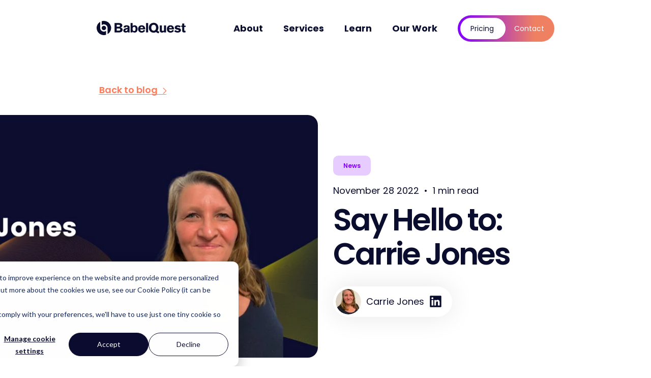

--- FILE ---
content_type: text/html; charset=UTF-8
request_url: https://www.babelquest.co.uk/blog/say-hello-carrie-jones
body_size: 24261
content:
<!doctype html><html lang="en" class="no-js"><head>
        <title>Say Hello to: Carrie Jones | BabelQuest</title>
        <meta charset="utf-8">
        <meta name="viewport" content="width=device-width, initial-scale=1">
        <meta http-equiv="x-ua-compatible" content="ie=edge">
        <link rel="preload" href="https://www.babelquest.co.uk/hubfs/raw_assets/public/babelquest-2024/fonts/Poppins-Regular.woff2" as="font" type="font/woff2" crossorigin="">
        <link rel="preload" href="https://www.babelquest.co.uk/hubfs/raw_assets/public/babelquest-2024/fonts/Poppins-Bold.woff2" as="font" type="font/woff2" crossorigin="">
        <link rel="preload" href="https://www.babelquest.co.uk/hubfs/raw_assets/public/babelquest-2024/fonts/Poppins-SemiBold.woff2" as="font" type="font/woff2" crossorigin="">
        <link rel="preconnect" href="https://www.googletagmanager.com" crossorigin="">
        <link rel="preconnect" href="https://www.google-analytics.com" crossorigin="">
        
        
            <meta name="description" content="Hi, I’m Carrie and I am an Onboarding and Support Specialist at BabelQuest.&nbsp;&nbsp;">
        
        <meta name="viewport" content="width=device-width, initial-scale=1">

    
    <meta property="og:description" content="Hi, I’m Carrie and I am an Onboarding and Support Specialist at BabelQuest.&nbsp;&nbsp;">
    <meta property="og:title" content="Say Hello to: Carrie Jones">
    <meta name="twitter:description" content="Hi, I’m Carrie and I am an Onboarding and Support Specialist at BabelQuest.&nbsp;&nbsp;">
    <meta name="twitter:title" content="Say Hello to: Carrie Jones">

    

    
    <style>
a.cta_button{-moz-box-sizing:content-box !important;-webkit-box-sizing:content-box !important;box-sizing:content-box !important;vertical-align:middle}.hs-breadcrumb-menu{list-style-type:none;margin:0px 0px 0px 0px;padding:0px 0px 0px 0px}.hs-breadcrumb-menu-item{float:left;padding:10px 0px 10px 10px}.hs-breadcrumb-menu-divider:before{content:'›';padding-left:10px}.hs-featured-image-link{border:0}.hs-featured-image{float:right;margin:0 0 20px 20px;max-width:50%}@media (max-width: 568px){.hs-featured-image{float:none;margin:0;width:100%;max-width:100%}}.hs-screen-reader-text{clip:rect(1px, 1px, 1px, 1px);height:1px;overflow:hidden;position:absolute !important;width:1px}
</style>

<link rel="stylesheet" href="https://www.babelquest.co.uk/hubfs/hub_generated/template_assets/1/160697056613/1768565001008/template_styles.min.css">
<link rel="preload" as="style" href="https://48752163.fs1.hubspotusercontent-na1.net/hubfs/48752163/raw_assets/media-default-modules/master/650/js_client_assets/assets/TrackPlayAnalytics-Cm48oVxd.css">

<link rel="preload" as="style" href="https://48752163.fs1.hubspotusercontent-na1.net/hubfs/48752163/raw_assets/media-default-modules/master/650/js_client_assets/assets/Tooltip-DkS5dgLo.css">

    <script type="application/ld+json">
{
  "mainEntityOfPage" : {
    "@type" : "WebPage",
    "@id" : "https://www.babelquest.co.uk/blog/say-hello-carrie-jones"
  },
  "author" : {
    "name" : "Carrie Jones",
    "url" : "https://www.babelquest.co.uk/blog/author/carrie-jones",
    "@type" : "Person"
  },
  "headline" : "Say Hello to: Carrie Jones",
  "datePublished" : "2022-11-28T09:43:49.000Z",
  "dateModified" : "2023-03-14T10:33:52.347Z",
  "publisher" : {
    "name" : "BabelQuest Ltd",
    "logo" : {
      "url" : "https://www.babelquest.co.uk/hubfs/BQ%20Website%202020/babel-blue%201.png",
      "@type" : "ImageObject"
    },
    "@type" : "Organization"
  },
  "@context" : "https://schema.org",
  "@type" : "BlogPosting",
  "image" : [ "https://www.babelquest.co.uk/hubfs/Say%20Hello%20Featured%20image%20%281%29-1.png" ]
}
</script>

<script src="https://www.babelquest.co.uk/hubfs/hub_generated/template_assets/1/160700330911/1768564999601/template_flickity.min.js"></script>

    
<!--  Added by GoogleAnalytics4 integration -->
<script>
var _hsp = window._hsp = window._hsp || [];
window.dataLayer = window.dataLayer || [];
function gtag(){dataLayer.push(arguments);}

var useGoogleConsentModeV2 = true;
var waitForUpdateMillis = 1000;


if (!window._hsGoogleConsentRunOnce) {
  window._hsGoogleConsentRunOnce = true;

  gtag('consent', 'default', {
    'ad_storage': 'denied',
    'analytics_storage': 'denied',
    'ad_user_data': 'denied',
    'ad_personalization': 'denied',
    'wait_for_update': waitForUpdateMillis
  });

  if (useGoogleConsentModeV2) {
    _hsp.push(['useGoogleConsentModeV2'])
  } else {
    _hsp.push(['addPrivacyConsentListener', function(consent){
      var hasAnalyticsConsent = consent && (consent.allowed || (consent.categories && consent.categories.analytics));
      var hasAdsConsent = consent && (consent.allowed || (consent.categories && consent.categories.advertisement));

      gtag('consent', 'update', {
        'ad_storage': hasAdsConsent ? 'granted' : 'denied',
        'analytics_storage': hasAnalyticsConsent ? 'granted' : 'denied',
        'ad_user_data': hasAdsConsent ? 'granted' : 'denied',
        'ad_personalization': hasAdsConsent ? 'granted' : 'denied'
      });
    }]);
  }
}

gtag('js', new Date());
gtag('set', 'developer_id.dZTQ1Zm', true);
gtag('config', 'G-Y9VN1215EP');
</script>
<script async src="https://www.googletagmanager.com/gtag/js?id=G-Y9VN1215EP"></script>

<!-- /Added by GoogleAnalytics4 integration -->


<!-- Amazon ClodFront -->
<script type="text/javascript">
  window.__lo_site_id = 188871;
  (function() {
    var wa = document.createElement('script'); wa.type = 'text/javascript'; wa.async = true;
    wa.src = 'https://d10lpsik1i8c69.cloudfront.net/w.js';
    var s = document.getElementsByTagName('script')[0]; s.parentNode.insertBefore(wa, s);
  })();
</script>

<!-- LinkedIn Scripts -->
<script type="text/javascript">
  _linkedin_partner_id = "350468";
  window._linkedin_data_partner_ids = window._linkedin_data_partner_ids || [];
  window._linkedin_data_partner_ids.push(_linkedin_partner_id);
</script>

<script type="text/javascript">
_linkedin_partner_id = "108825";
window._linkedin_data_partner_ids = window._linkedin_data_partner_ids || [];
window._linkedin_data_partner_ids.push(_linkedin_partner_id);
</script><script type="text/javascript">
(function(l) {
if (!l){window.lintrk = function(a,b){window.lintrk.q.push([a,b])};
window.lintrk.q=[]}
var s = document.getElementsByTagName("script")[0];
var b = document.createElement("script");
b.type = "text/javascript";b.async = true;
b.src = "https://snap.licdn.com/li.lms-analytics/insight.min.js";
s.parentNode.insertBefore(b, s);})(window.lintrk);
</script>
<noscript>
&lt;img  height="1" width="1" style="display:none;" alt="" src="https://px.ads.linkedin.com/collect/?pid=108825&amp;amp;fmt=gif"&gt;
</noscript>

<script type="text/javascript">
(function(){
  var s = document.getElementsByTagName("script")[0];
  var b = document.createElement("script");
  b.type = "text/javascript";b.async = true;
  b.src = "https://snap.licdn.com/li.lms-analytics/insight.min.js";
  s.parentNode.insertBefore(b, s);
})();
</script>


<script type="application/ld+json">
{
  "@context": "http://schema.org",
  "@type": "Organization",
  "name": "BabelQuest",
  "url": "https://www.babelquest.co.uk",
  "logo": "https://www.babelquest.co.uk/hubfs/Images%20and%20videos/Web%20Pages/BabelQuest%20Horizontal%20Navy.png",
  "alternateName": "BQ",
  "sameAs": [
    "https://www.facebook.com/babelquest/",
    "https://www.linkedin.com/company/babelquest/",
    "https://www.instagram.com/babelquestuk/?hl=en"
  ]
}
</script>

<!-- Chatbot load delay, improves page load speed -->
<script>
  window.hsConversationsSettings = { loadImmediately: false };
  setTimeout(function() {
    window.HubSpotConversations.widget.load();
  }, 5000);
</script>
<script type="text/javascript">
    (function(c,l,a,r,i,t,y){
        c[a]=c[a]||function(){(c[a].q=c[a].q||[]).push(arguments)};
        t=l.createElement(r);t.async=1;t.src="https://www.clarity.ms/tag/"+i;
        y=l.getElementsByTagName(r)[0];y.parentNode.insertBefore(t,y);
    })(window, document, "clarity", "script", "sie04ogpzf");
</script>
<link rel="amphtml" href="https://www.babelquest.co.uk/blog/say-hello-carrie-jones?hs_amp=true">

<meta property="og:image" content="https://www.babelquest.co.uk/hubfs/Say%20Hello%20Featured%20image%20%281%29-1.png">
<meta property="og:image:width" content="1600">
<meta property="og:image:height" content="900">

<meta name="twitter:image" content="https://www.babelquest.co.uk/hubfs/Say%20Hello%20Featured%20image%20%281%29-1.png">


<meta property="og:url" content="https://www.babelquest.co.uk/blog/say-hello-carrie-jones">
<meta name="twitter:card" content="summary_large_image">

<link rel="canonical" href="https://www.babelquest.co.uk/blog/say-hello-carrie-jones">

<meta property="og:type" content="article">
<link rel="alternate" type="application/rss+xml" href="https://www.babelquest.co.uk/blog/rss.xml">
<meta name="twitter:domain" content="www.babelquest.co.uk">
<meta name="twitter:site" content="@babelquest">

<meta http-equiv="content-language" content="en-gb">






        <style>
            @font-face {
                font-family: "Poppins";
                font-display: swap;
                font-style: normal;
                font-weight: 400;
                src: local("Poppins"), local("Poppins"),
                url("https://www.babelquest.co.uk/hubfs/raw_assets/public/babelquest-2024/fonts/Poppins-Regular.woff2") format("woff2"),
                url("https://www.babelquest.co.uk/hubfs/raw_assets/public/babelquest-2024/fonts/Poppins-Regular.woff") format("woff");
            }
            @font-face {
                font-family: "Poppins";
                font-display: swap;
                font-style: normal;
                font-weight: 300;
                src: local("Poppins Light"), local("Poppins-Light"),
                url("https://www.babelquest.co.uk/hubfs/raw_assets/public/babelquest-2024/fonts/Poppins-Light.woff2") format("woff2"),
                url("https://www.babelquest.co.uk/hubfs/raw_assets/public/babelquest-2024/fonts/Poppins-Light.woff") format("woff");
            }
            @font-face {
                font-family: "Poppins";
                font-display: swap;
                font-style: normal;
                font-weight: 600;
                src: local("Poppins SemiBold"), local("Poppins-SemiBold"),
                url("https://www.babelquest.co.uk/hubfs/raw_assets/public/babelquest-2024/fonts/Poppins-SemiBold.woff2") format("woff2"),
                url("https://www.babelquest.co.uk/hubfs/raw_assets/public/babelquest-2024/fonts/Poppins-SemiBold.woff") format("woff");
            }
            @font-face {
                font-family: "Poppins";
                font-display: swap;
                font-style: normal;
                font-weight: 700;
                src: local("Poppins Bold"), local("Poppins-Bold"),
                url("https://www.babelquest.co.uk/hubfs/raw_assets/public/babelquest-2024/fonts/Poppins-Bold.woff2") format("woff2"),
                url("https://www.babelquest.co.uk/hubfs/raw_assets/public/babelquest-2024/fonts/Poppins-Bold.woff") format("woff");
            }
        </style>
        
        <script>
            /*! modernizr 3.6.0 (Custom Build) | MIT *
        * https://modernizr.com/download/?-objectfit-touchevents-mq-setclasses-shiv !*/
            !function(e,t,n){function r(e,t){return typeof e===t}function o(){var e,t,n,o,i,a,s;for(var l in C)if(C.hasOwnProperty(l)){if(e=[],t=C[l],t.name&&(e.push(t.name.toLowerCase()),t.options&&t.options.aliases&&t.options.aliases.length))for(n=0;n<t.options.aliases.length;n++)e.push(t.options.aliases[n].toLowerCase());for(o=r(t.fn,"function")?t.fn():t.fn,i=0;i<e.length;i++)a=e[i],s=a.split("."),1===s.length?Modernizr[s[0]]=o:(!Modernizr[s[0]]||Modernizr[s[0]]instanceof Boolean||(Modernizr[s[0]]=new Boolean(Modernizr[s[0]])),Modernizr[s[0]][s[1]]=o),y.push((o?"":"no-")+s.join("-"))}}function i(e){var t=b.className,n=Modernizr._config.classPrefix||"";if(E&&(t=t.baseVal),Modernizr._config.enableJSClass){var r=new RegExp("(^|\\s)"+n+"no-js(\\s|$)");t=t.replace(r,"$1"+n+"js$2")}Modernizr._config.enableClasses&&(t+=" "+n+e.join(" "+n),E?b.className.baseVal=t:b.className=t)}function a(){return"function"!=typeof t.createElement?t.createElement(arguments[0]):E?t.createElementNS.call(t,"http://www.w3.org/2000/svg",arguments[0]):t.createElement.apply(t,arguments)}function s(){var e=t.body;return e||(e=a(E?"svg":"body"),e.fake=!0),e}function l(e,n,r,o){var i,l,u,c,f="modernizr",d=a("div"),p=s();if(parseInt(r,10))for(;r--;)u=a("div"),u.id=o?o[r]:f+(r+1),d.appendChild(u);return i=a("style"),i.type="text/css",i.id="s"+f,(p.fake?p:d).appendChild(i),p.appendChild(d),i.styleSheet?i.styleSheet.cssText=e:i.appendChild(t.createTextNode(e)),d.id=f,p.fake&&(p.style.background="",p.style.overflow="hidden",c=b.style.overflow,b.style.overflow="hidden",b.appendChild(p)),l=n(d,e),p.fake?(p.parentNode.removeChild(p),b.style.overflow=c,b.offsetHeight):d.parentNode.removeChild(d),!!l}function u(e){return e.replace(/([a-z])-([a-z])/g,function(e,t,n){return t+n.toUpperCase()}).replace(/^-/,"")}function c(e,t){return!!~(""+e).indexOf(t)}function f(e,t){return function(){return e.apply(t,arguments)}}function d(e,t,n){var o;for(var i in e)if(e[i]in t)return n===!1?e[i]:(o=t[e[i]],r(o,"function")?f(o,n||t):o);return!1}function p(e){return e.replace(/([A-Z])/g,function(e,t){return"-"+t.toLowerCase()}).replace(/^ms-/,"-ms-")}function m(t,n,r){var o;if("getComputedStyle"in e){o=getComputedStyle.call(e,t,n);var i=e.console;if(null!==o)r&&(o=o.getPropertyValue(r));else if(i){var a=i.error?"error":"log";i[a].call(i,"getComputedStyle returning null, its possible modernizr test results are inaccurate")}}else o=!n&&t.currentStyle&&t.currentStyle[r];return o}function h(t,r){var o=t.length;if("CSS"in e&&"supports"in e.CSS){for(;o--;)if(e.CSS.supports(p(t[o]),r))return!0;return!1}if("CSSSupportsRule"in e){for(var i=[];o--;)i.push("("+p(t[o])+":"+r+")");return i=i.join(" or "),l("@supports ("+i+") { #modernizr { position: absolute; } }",function(e){return"absolute"==m(e,null,"position")})}return n}function v(e,t,o,i){function s(){f&&(delete F.style,delete F.modElem)}if(i=r(i,"undefined")?!1:i,!r(o,"undefined")){var l=h(e,o);if(!r(l,"undefined"))return l}for(var f,d,p,m,v,g=["modernizr","tspan","samp"];!F.style&&g.length;)f=!0,F.modElem=a(g.shift()),F.style=F.modElem.style;for(p=e.length,d=0;p>d;d++)if(m=e[d],v=F.style[m],c(m,"-")&&(m=u(m)),F.style[m]!==n){if(i||r(o,"undefined"))return s(),"pfx"==t?m:!0;try{F.style[m]=o}catch(y){}if(F.style[m]!=v)return s(),"pfx"==t?m:!0}return s(),!1}function g(e,t,n,o,i){var a=e.charAt(0).toUpperCase()+e.slice(1),s=(e+" "+z.join(a+" ")+a).split(" ");return r(t,"string")||r(t,"undefined")?v(s,t,o,i):(s=(e+" "+T.join(a+" ")+a).split(" "),d(s,t,n))}var y=[],C=[],S={_version:"3.6.0",_config:{classPrefix:"",enableClasses:!0,enableJSClass:!0,usePrefixes:!0},_q:[],on:function(e,t){var n=this;setTimeout(function(){t(n[e])},0)},addTest:function(e,t,n){C.push({name:e,fn:t,options:n})},addAsyncTest:function(e){C.push({name:null,fn:e})}},Modernizr=function(){};Modernizr.prototype=S,Modernizr=new Modernizr;var b=t.documentElement,E="svg"===b.nodeName.toLowerCase();E||!function(e,t){function n(e,t){var n=e.createElement("p"),r=e.getElementsByTagName("head")[0]||e.documentElement;return n.innerHTML="x<style>"+t+"</style>",r.insertBefore(n.lastChild,r.firstChild)}function r(){var e=C.elements;return"string"==typeof e?e.split(" "):e}function o(e,t){var n=C.elements;"string"!=typeof n&&(n=n.join(" ")),"string"!=typeof e&&(e=e.join(" ")),C.elements=n+" "+e,u(t)}function i(e){var t=y[e[v]];return t||(t={},g++,e[v]=g,y[g]=t),t}function a(e,n,r){if(n||(n=t),f)return n.createElement(e);r||(r=i(n));var o;return o=r.cache[e]?r.cache[e].cloneNode():h.test(e)?(r.cache[e]=r.createElem(e)).cloneNode():r.createElem(e),!o.canHaveChildren||m.test(e)||o.tagUrn?o:r.frag.appendChild(o)}function s(e,n){if(e||(e=t),f)return e.createDocumentFragment();n=n||i(e);for(var o=n.frag.cloneNode(),a=0,s=r(),l=s.length;l>a;a++)o.createElement(s[a]);return o}function l(e,t){t.cache||(t.cache={},t.createElem=e.createElement,t.createFrag=e.createDocumentFragment,t.frag=t.createFrag()),e.createElement=function(n){return C.shivMethods?a(n,e,t):t.createElem(n)},e.createDocumentFragment=Function("h,f","return function(){var n=f.cloneNode(),c=n.createElement;h.shivMethods&&("+r().join().replace(/[\w\-:]+/g,function(e){return t.createElem(e),t.frag.createElement(e),'c("'+e+'")'})+");return n}")(C,t.frag)}function u(e){e||(e=t);var r=i(e);return!C.shivCSS||c||r.hasCSS||(r.hasCSS=!!n(e,"article,aside,dialog,figcaption,figure,footer,header,hgroup,main,nav,section{display:block}mark{background:#FF0;color:#000}template{display:none}")),f||l(e,r),e}var c,f,d="3.7.3",p=e.html5||{},m=/^<|^(?:button|map|select|textarea|object|iframe|option|optgroup)$/i,h=/^(?:a|b|code|div|fieldset|h1|h2|h3|h4|h5|h6|i|label|li|ol|p|q|span|strong|style|table|tbody|td|th|tr|ul)$/i,v="_html5shiv",g=0,y={};!function(){try{var e=t.createElement("a");e.innerHTML="<xyz></xyz>",c="hidden"in e,f=1==e.childNodes.length||function(){t.createElement("a");var e=t.createDocumentFragment();return"undefined"==typeof e.cloneNode||"undefined"==typeof e.createDocumentFragment||"undefined"==typeof e.createElement}()}catch(n){c=!0,f=!0}}();var C={elements:p.elements||"abbr article aside audio bdi canvas data datalist details dialog figcaption figure footer header hgroup main mark meter nav output picture progress section summary template time video",version:d,shivCSS:p.shivCSS!==!1,supportsUnknownElements:f,shivMethods:p.shivMethods!==!1,type:"default",shivDocument:u,createElement:a,createDocumentFragment:s,addElements:o};e.html5=C,u(t),"object"==typeof module&&module.exports&&(module.exports=C)}("undefined"!=typeof e?e:this,t);var x=S._config.usePrefixes?" -webkit- -moz- -o- -ms- ".split(" "):["",""];S._prefixes=x;var _=function(){var t=e.matchMedia||e.msMatchMedia;return t?function(e){var n=t(e);return n&&n.matches||!1}:function(t){var n=!1;return l("@media "+t+" { #modernizr { position: absolute; } }",function(t){n="absolute"==(e.getComputedStyle?e.getComputedStyle(t,null):t.currentStyle).position}),n}}();S.mq=_;var w=S.testStyles=l;Modernizr.addTest("touchevents",function(){var n;if("ontouchstart"in e||e.DocumentTouch&&t instanceof DocumentTouch)n=!0;else{var r=["@media (",x.join("touch-enabled),("),"heartz",")","{ #modernizr { top:9px;position:absolute}}"].join("");w(r,function(e){n=9===e.offsetTop})}return n});var j="Moz O ms Webkit",z=S._config.usePrefixes?j.split(" "):[];S._cssomPrefixes=z;var N=function(t){var r,o=x.length,i=e.CSSRule;if("undefined"==typeof i)return n;if(!t)return!1;if(t=t.replace(/^@/,""),r=t.replace(/-/g,"_").toUpperCase()+"_RULE",r in i)return"@"+t;for(var a=0;o>a;a++){var s=x[a],l=s.toUpperCase()+"_"+r;if(l in i)return"@-"+s.toLowerCase()+"-"+t}return!1};S.atRule=N;var T=S._config.usePrefixes?j.toLowerCase().split(" "):[];S._domPrefixes=T;var k={elem:a("modernizr")};Modernizr._q.push(function(){delete k.elem});var F={style:k.elem.style};Modernizr._q.unshift(function(){delete F.style}),S.testAllProps=g;var M=S.prefixed=function(e,t,n){return 0===e.indexOf("@")?N(e):(-1!=e.indexOf("-")&&(e=u(e)),t?g(e,t,n):g(e,"pfx"))};Modernizr.addTest("objectfit",!!M("objectFit"),{aliases:["object-fit"]}),o(),i(y),delete S.addTest,delete S.addAsyncTest;for(var P=0;P<Modernizr._q.length;P++)Modernizr._q[P]();e.Modernizr=Modernizr}(window,document);
        </script>
        
            <link href="https://www.babelquest.co.uk/hubfs/BQ%20Website%202020/BabelQuest%20HubSpot%20Partner%20favicon-32x32.png" type="image/ico" rel="icon">
        
        <link rel="apple-touch-icon" href="https://www.babelquest.co.uk/hubfs/raw_assets/public/babelquest-2024/images/icons/apple-touch-icon.png">
        <link rel="manifest" href="https://www.babelquest.co.uk/hubfs/raw_assets/public/babelquest-2024/images/icons/manifest.json">
    <meta name="generator" content="HubSpot"></head>
    <body class="">
    
        <div data-global-resource-path="babelquest-2024/templates/partials/header.html"><a href="#main-content">Skip to content</a>
<nav class="c-navbar" id="js-navbar">
    <div class="g-container">
        <div class="g-row">
            <div class="c-navbar__container">
                <a href="/" class="c-navbar__brand">
                    <svg xmlns="http://www.w3.org/2000/svg" viewbox="0 0 626.873 101.965">
                        <g id="BabelQuest_Horizontal_Navy" data-name="BabelQuest Horizontal Navy" transform="translate(313.436 50.982)">
                            <g id="b" transform="translate(-313.436 -50.982)">
                            <g id="c">
                                <path id="Path_1811" data-name="Path 1811" d="M175.367,78.481c-5.507,3.7-11.951,4.176-18.406,4.176H125.842V15.687h27.51c1.8,0,3.609,0,5.31.092,6.929.29,14.321,1.134,18.879,7.208a15.461,15.461,0,0,1,3.228,9.867,14.408,14.408,0,0,1-8.723,13.755,27.669,27.669,0,0,1-5.6,1.608,22.791,22.791,0,0,1,2.661.475c7.878,1.423,11.094,5.032,12.714,8.352a15.9,15.9,0,0,1,1.515,6.93,17.379,17.379,0,0,1-7.97,14.507ZM160,28.678a11.362,11.362,0,0,0-3.795-.474H141.795v13.94h12.621c.093,0,2.464-.093,3.794-.289,3.795-.66,5.033-2.372,5.6-3.887a8.735,8.735,0,0,0,.566-3.135,6.035,6.035,0,0,0-4.361-6.166Zm1.712,26.272a14.315,14.315,0,0,0-5.4-.659H141.795V70.51h11.672c5.981,0,8.92-.66,11.1-2.939a7.236,7.236,0,0,0,1.8-5.124c0-4.929-2.753-6.826-4.65-7.5Z" fill="#0b0d2f" />
                                <path id="Path_1812" data-name="Path 1812" d="M219.28,82.657V78.191c-1.041.764-1.989,1.423-3.03,2.083a21.3,21.3,0,0,1-12.147,3.7c-8.92,0-12.992-4.836-14.611-8.156a15.818,15.818,0,0,1-1.608-6.93c0-8.919,7.97-13.188,10.145-14.136,3.7-1.608,10.435-2.939,19.829-4.651V47.35c0-1.712-.29-5.981-5.6-5.981-4.268,0-6.258,1.99-7.022,3.609a8.623,8.623,0,0,0-.659,2.187H189.966c.185-1.99.289-6.259,3.979-9.961,4.084-3.979,9.487-4.743,11.2-5.032a46.485,46.485,0,0,1,6.351-.382c6.929,0,16.311,1.608,19.632,8.723a12.2,12.2,0,0,1,1.041,5.506V74.952c0,4.269.185,5.877,1.423,7.682H219.269ZM208.464,62.076a13.716,13.716,0,0,0-1.712.66c-3.61,1.515-4.558,3.609-4.558,5.506a5.8,5.8,0,0,0,.567,2.279,5.57,5.57,0,0,0,5.032,2.754,10.307,10.307,0,0,0,5.6-1.99c4.269-3.031,4.454-7.682,4.454-12.332l-9.394,3.135Z" fill="#0b0d2f" />
                                <path id="Path_1813" data-name="Path 1813" d="M285.637,72.315a20.351,20.351,0,0,1-18.5,11.672,18.611,18.611,0,0,1-11.568-3.7,16.517,16.517,0,0,1-2.846-2.846l.092,5.218H239.248V15.687h14.229v22a13.511,13.511,0,0,1,2.661-2.464c1.989-1.515,5.506-3.517,11.476-3.517A19.448,19.448,0,0,1,280.8,36.637c3.887,3.321,7.878,8.92,7.878,20.3,0,7.4-1.712,12.714-3.031,15.363ZM273.594,50.589c-.566-2.186-2.186-8.63-9.775-8.156-5.692.289-10.724,3.991-10.724,15.085,0,.475,0,6.93,2.187,10.724a8.649,8.649,0,0,0,2.845,3.135A10.719,10.719,0,0,0,264,73.182a9.18,9.18,0,0,0,7.774-4.176c2.661-3.887,2.661-11.094,2.661-11.673a27.79,27.79,0,0,0-.856-6.732Z" fill="#0b0d2f" />
                                <path id="Path_1814" data-name="Path 1814" d="M307.074,60.931a12.334,12.334,0,0,0,.185,2.939c1.133,5.784,5.217,9.393,11.094,9.393a13.644,13.644,0,0,0,4.743-.856c4.928-1.7,7.115-6.733,7.774-7.971l11,5.692a55.009,55.009,0,0,1-4.177,5.6c-7.3,8.063-16.785,8.723-20.487,8.723a29.812,29.812,0,0,1-8.92-1.331c-11-3.412-16.126-13.1-16.126-24.282,0-3.031.185-12.239,6.351-19.354,3.031-3.412,8.248-7.878,19.065-7.878,3.32,0,13.188.382,19.354,9.012,5.6,7.681,5.4,17.931,5.507,20.3H307.051ZM321.962,43a9.7,9.7,0,0,0-4.454-.949,9.977,9.977,0,0,0-9.2,5.981,16.417,16.417,0,0,0-1.133,3.795h20.21c-.185-1.608-.474-6.641-5.4-8.827Z" fill="#0b0d2f" />
                                <path id="Path_1815" data-name="Path 1815" d="M348.142,82.657V15.687H362.66v66.97Z" fill="#0b0d2f" />
                                <path id="Path_1816" data-name="Path 1816" d="M436.71,88.823a36.737,36.737,0,0,1-5.981-1.423c-3.413-1.134-6.258-2.939-12.332-7.5-6.073,2.939-10.053,4.651-16.89,4.651a35.77,35.77,0,0,1-16.034-3.7c-16.6-8.445-17.364-26.746-17.364-31.964,0-4.176.474-15.363,8.919-24.756A31.755,31.755,0,0,1,401.507,13.7c3.887,0,13.755.567,22.293,7.971,7.681,6.64,11.475,16.982,11.475,27.035a41.431,41.431,0,0,1-3.505,16.6,46.175,46.175,0,0,1-3.135,5.6,25.109,25.109,0,0,0,3.135,2.557c3.135,2.186,6.166,2.846,9.868,3.413l-4.928,11.95ZM414.8,34.659c-4.361-6.64-11.765-6.929-14.229-6.733a15.765,15.765,0,0,0-8.723,3.135c-5.124,3.991-7.022,11.673-7.022,17.839,0,2.186,0,12.806,7.5,18.5a16.171,16.171,0,0,0,16.6,1.527C418.7,64.089,418.7,50.9,418.7,49a27.637,27.637,0,0,0-3.887-14.322Z" fill="#0b0d2f" />
                                <path id="Path_1817" data-name="Path 1817" d="M474.782,82.657V78.006a21.5,21.5,0,0,1-2.187,2.175,20.36,20.36,0,0,1-12.239,3.887c-1.134,0-6.64,0-10.527-3.031-5.507-4.361-5.033-12.332-5.033-18.405V33.144h14.7v30.83c0,3.135.092,5.506,2.753,7.114a7.966,7.966,0,0,0,4.269,1.134c4.65,0,7.115-2.649,7.774-4.454a10.259,10.259,0,0,0,.567-3.794V33.144h14.518V82.657h-14.6Z" fill="#0b0d2f" />
                                <path id="Path_1818" data-name="Path 1818" d="M509.962,60.931a12.334,12.334,0,0,0,.185,2.939c1.133,5.784,5.217,9.393,11.094,9.393a13.644,13.644,0,0,0,4.743-.856c4.928-1.7,7.115-6.733,7.774-7.971l11,5.692a55,55,0,0,1-4.177,5.6c-7.3,8.063-16.786,8.723-20.487,8.723a29.812,29.812,0,0,1-8.92-1.331c-11-3.412-16.126-13.1-16.126-24.282,0-3.031.185-12.239,6.351-19.354,3.031-3.412,8.248-7.878,19.065-7.878,3.32,0,13.188.382,19.354,9.012,5.6,7.681,5.4,17.931,5.506,20.3H509.939ZM524.85,43a9.7,9.7,0,0,0-4.454-.949,9.977,9.977,0,0,0-9.2,5.981,16.417,16.417,0,0,0-1.133,3.795h20.21c-.185-1.608-.475-6.641-5.4-8.827Z" fill="#0b0d2f" />
                                <path id="Path_1819" data-name="Path 1819" d="M591.577,74.883c-4.361,6.548-13.466,9.1-20.962,9.1-2.661,0-10.909-.474-18.116-4.94a36.439,36.439,0,0,1-5.877-4.65l9.3-8.353a20.239,20.239,0,0,0,2.661,2.372,20.08,20.08,0,0,0,11.765,4.454,16.782,16.782,0,0,0,3.609-.474c2.187-.475,5.125-1.7,5.125-4.454-.092-3.413-4.454-3.795-9.775-4.651-10.342-1.712-15.085-4.084-17.642-9.012a14,14,0,0,1-1.516-6.166,15.379,15.379,0,0,1,2.083-7.392c2.279-4.084,7.878-9.208,18.88-9.208a36.941,36.941,0,0,1,17.931,4.743c1.423.856,2.753,1.712,4.083,2.66l-9.011,8.353a27.548,27.548,0,0,0-2.661-1.9,21.146,21.146,0,0,0-9.776-3.031,13.3,13.3,0,0,0-4.65.856c-1.8.856-2.279,2.082-2.279,2.938a3.052,3.052,0,0,0,1.33,2.372c1.423.948,5.033,1.423,6.641,1.8l6.547,1.423c7.878,1.712,14.7,5.692,14.7,14.889a14.825,14.825,0,0,1-2.372,8.248Z" fill="#0b0d2f" />
                                <path id="Path_1820" data-name="Path 1820" d="M617.2,43.289v22.2c0,1.99-.092,3.135.382,3.98.856,1.608,3.135,1.608,3.413,1.608,1.712,0,3.413-.093,5.125-.093V82.275a45.074,45.074,0,0,1-7.682.764c-1.041,0-2.082,0-3.031-.093-1.33-.093-5.691,0-9.012-3.031-3.794-3.32-3.609-8.341-3.609-12.9V43.208H595.58V34.289h7.207V18.822H617.2v15.56h9.672V43.3H617.2Z" fill="#0b0d2f" />
                                <g id="Group_3229" data-name="Group 3229">
                                <circle id="Ellipse_138" data-name="Ellipse 138" cx="15.571" cy="15.571" r="15.571" transform="translate(35.411 35.411)" fill="#0b0d2f" />
                                <path id="Path_1821" data-name="Path 1821" d="M66.553,71.771A25.972,25.972,0,0,1,25,50.982V7.115a50.989,50.989,0,0,0,41.554,92.42Z" fill="#0b0d2f" />
                                <path id="Path_1822" data-name="Path 1822" d="M50.982,0A50.894,50.894,0,0,0,35.411,2.429V30.194A25.97,25.97,0,0,1,76.965,50.982V94.838A50.977,50.977,0,0,0,50.982,0Z" fill="#0b0d2f" />
                                </g>
                            </g>
                            </g>
                        </g>
                    </svg>
                    <span class="u-visually-hide">Home</span>
                </a>
                <div id="hs_cos_wrapper_navigation-primary" class="hs_cos_wrapper hs_cos_wrapper_widget hs_cos_wrapper_type_module" style="" data-hs-cos-general-type="widget" data-hs-cos-type="module">


<div class="c-navbar__links" id="js-navbar-links">
    
        <ul class="c-navbar__list">
            
                
                <li class="c-navbar__item c-navbar__item--dropdown">
                    
                        <a href="https://www.babelquest.co.uk/about" class="c-navbar__link">About
                            <svg class="c-navbar__link-dropdown-icon" viewbox="0 0 24 24">
                                <path fill-rule="evenodd" clip-rule="evenodd" d="M2.217 8.502l1.435-1.435L12 15.415l8.348-8.348L21.783 8.5 12 18.284 2.217 8.501z" />
                            </svg>
                        </a>
                        <div class="c-navbar__dropdown">
                            <div class="c-navbar__dropdown-wrapper">
                                <ul class="c-navbar__dropdown-list">
                                    <li class="c-navbar__dropdown-item"><a href="https://www.babelquest.co.uk/about" class="c-navbar__dropdown-link">About</a></li>
                                    
                                        
                                        

                                        <li class="c-navbar__dropdown-item">

                                        
                                            <a href="https://www.babelquest.co.uk/about" class="c-navbar__dropdown-link">About Us</a>
                                        

                                            <ul class="c-navbar__dropdown-item-col">
                                            
                                            </ul>

                                            

                                            <ul class="c-navbar__dropdown-item-col">
                                            
                                            </ul>

                                        </li>
                                    
                                        
                                        

                                        <li class="c-navbar__dropdown-item">

                                        
                                            <a href="https://www.babelquest.co.uk/careers" class="c-navbar__dropdown-link">Careers Hub</a>
                                        

                                            <ul class="c-navbar__dropdown-item-col">
                                            
                                            </ul>

                                            

                                            <ul class="c-navbar__dropdown-item-col">
                                            
                                            </ul>

                                        </li>
                                    
                                </ul>
                            </div>
                        </div>
                    
                </li>
            
                
                <li class="c-navbar__item c-navbar__item--dropdown">
                    
                        <a href="https://www.babelquest.co.uk/hubspot-services" class="c-navbar__link">Services
                            <svg class="c-navbar__link-dropdown-icon" viewbox="0 0 24 24">
                                <path fill-rule="evenodd" clip-rule="evenodd" d="M2.217 8.502l1.435-1.435L12 15.415l8.348-8.348L21.783 8.5 12 18.284 2.217 8.501z" />
                            </svg>
                        </a>
                        <div class="c-navbar__dropdown">
                            <div class="c-navbar__dropdown-wrapper">
                                <ul class="c-navbar__dropdown-list">
                                    <li class="c-navbar__dropdown-item"><a href="https://www.babelquest.co.uk/hubspot-services" class="c-navbar__dropdown-link">Services</a></li>
                                    
                                        
                                        

                                        <li class="c-navbar__dropdown-item">

                                        
                                            <div class="c-navbar__dropdown-title">Get started with HubSpot</div>
                                        

                                            <ul class="c-navbar__dropdown-item-col">
                                            
                                                <li>
                                                    <a href="https://www.babelquest.co.uk/advanced-hubspot-implementations" class="c-navbar__sub-link">
                                                        Advanced Hubspot Implementations
                                                        
                                                            <p>A customised platform connected to your tech stack.</p>
                                                        
                                                    </a>
                                                </li>
                                            
                                                <li>
                                                    <a href="https://www.babelquest.co.uk/hubspot-onboarding-services" class="c-navbar__sub-link">
                                                        Hubspot Onboarding
                                                        
                                                            <p>Get started with a standard HubSpot setup.</p>
                                                        
                                                    </a>
                                                </li>
                                            
                                            </ul>

                                            

                                            <ul class="c-navbar__dropdown-item-col">
                                            
                                            </ul>

                                        </li>
                                    
                                        
                                        

                                        <li class="c-navbar__dropdown-item">

                                        
                                            <div class="c-navbar__dropdown-title">Reimagine your platform</div>
                                        

                                            <ul class="c-navbar__dropdown-item-col">
                                            
                                                <li>
                                                    <a href="https://www.babelquest.co.uk/technical-projects" class="c-navbar__sub-link">
                                                        Technical Projects
                                                        
                                                            <p>Build new functionality into your HubSpot platform.</p>
                                                        
                                                    </a>
                                                </li>
                                            
                                                <li>
                                                    <a href="https://www.babelquest.co.uk/hubspot-cms-website-services" class="c-navbar__sub-link">
                                                        Websites
                                                        
                                                            <p>Create a CRM-connected website that grows your business.</p>
                                                        
                                                    </a>
                                                </li>
                                            
                                            </ul>

                                            

                                            <ul class="c-navbar__dropdown-item-col">
                                            
                                            </ul>

                                        </li>
                                    
                                        
                                        

                                        <li class="c-navbar__dropdown-item">

                                        
                                            <div class="c-navbar__dropdown-title">Get help with HubSpot</div>
                                        

                                            <ul class="c-navbar__dropdown-item-col">
                                            
                                                <li>
                                                    <a href="https://www.babelquest.co.uk/hubspot-managed-services" class="c-navbar__sub-link">
                                                        Managed Services
                                                        
                                                            <p>Total platform ownership of your platform.</p>
                                                        
                                                    </a>
                                                </li>
                                            
                                                <li>
                                                    <a href="https://www.babelquest.co.uk/help-with-hubspot-support-services" class="c-navbar__sub-link">
                                                        Support
                                                        
                                                            <p>Ad-hoc help with HubSpot as and when you need it.</p>
                                                        
                                                    </a>
                                                </li>
                                            
                                            </ul>

                                            

                                            <ul class="c-navbar__dropdown-item-col">
                                            
                                            </ul>

                                        </li>
                                    
                                </ul>
                            </div>
                        </div>
                    
                </li>
            
                
                <li class="c-navbar__item c-navbar__item--dropdown">
                    
                        <a href="https://www.babelquest.co.uk/downloads" class="c-navbar__link">Learn
                            <svg class="c-navbar__link-dropdown-icon" viewbox="0 0 24 24">
                                <path fill-rule="evenodd" clip-rule="evenodd" d="M2.217 8.502l1.435-1.435L12 15.415l8.348-8.348L21.783 8.5 12 18.284 2.217 8.501z" />
                            </svg>
                        </a>
                        <div class="c-navbar__dropdown">
                            <div class="c-navbar__dropdown-wrapper">
                                <ul class="c-navbar__dropdown-list">
                                    <li class="c-navbar__dropdown-item"><a href="https://www.babelquest.co.uk/downloads" class="c-navbar__dropdown-link">Learn</a></li>
                                    
                                        
                                        

                                        <li class="c-navbar__dropdown-item">

                                        
                                            <div class="c-navbar__dropdown-title">Downloads</div>
                                        

                                            <ul class="c-navbar__dropdown-item-col">
                                            
                                                <li>
                                                    <a href="https://www.babelquest.co.uk/downloads/scoping-your-crm-requirements" class="c-navbar__sub-link">
                                                        CRM Scoping Template
                                                        
                                                    </a>
                                                </li>
                                            
                                                <li>
                                                    <a href="https://www.babelquest.co.uk/downloads/hubspot-administrators-handbook" class="c-navbar__sub-link">
                                                        The HubSpot Administrator's Handbook
                                                        
                                                    </a>
                                                </li>
                                            
                                                <li>
                                                    <a href="https://www.babelquest.co.uk/downloads/definitive-guide-to-hubspot-adoption" class="c-navbar__sub-link">
                                                        The Definitive Guide to HubSpot Adoption
                                                        
                                                    </a>
                                                </li>
                                            
                                                <li>
                                                    <a href="https://www.babelquest.co.uk/downloads/scoping-hubspot-cms-website" class="c-navbar__sub-link">
                                                        CMS Scoping Template
                                                        
                                                    </a>
                                                </li>
                                            
                                                <li>
                                                    <a href="https://www.babelquest.co.uk/downloads" class="c-navbar__sub-link">
                                                        View all Downloads
                                                        
                                                    </a>
                                                </li>
                                            
                                            </ul>

                                            
                                                <div class="c-navbar__dropdown-item-col">
                                                    <a href="https://www.babelquest.co.uk/hubspot-vs-salesforce-crm-comparison" class="c-navbar__sub-link c-navbar__featured-link">
                                                        <div class="c-navbar__featured-title"> HubSpot vs Salesforce: Which CRM is best for you?</div>
                                                        <div class="c-navbar__featured-content-wrap">                                                            
                                                            <p>See real-life problems solved on the two leading CRM platforms. Keep watching and get the answers you need to make the right choice.</p>                                                       
                                                            
                                                                <picture class="c-navbar__featured-media">
                                                                    <source srcset="
        
    
    
    
    
    
    
    https://378886.fs1.hubspotusercontent-eu1.net/hub/378886/hubfs?width=50" data-srcset="
        
    
    
    
    
    
    
    https://378886.fs1.hubspotusercontent-eu1.net/hub/378886/hubfs/Salesforce%20vs%20hubspot%20(3).gif?width=400" media="(min-width: 200px)">
                                                                    <img src="https://www.babelquest.co.uk/hs-fs/hubfs/Salesforce%20vs%20hubspot%20(3).gif?width=50" class="c-navbar__featured-img lazyload" alt="Salesforce vs hubspot (3)">
                                                                </picture>
                                                            
                                                        </div>
                                                    </a>
                                                </div>
                                            

                                            <ul class="c-navbar__dropdown-item-col">
                                            
                                            </ul>

                                        </li>
                                    
                                        
                                        

                                        <li class="c-navbar__dropdown-item">

                                        
                                            <div class="c-navbar__dropdown-title">See HubSpot in action</div>
                                        

                                            <ul class="c-navbar__dropdown-item-col">
                                            
                                                <li>
                                                    <a href="https://www.babelquest.co.uk/hubspot-demo" class="c-navbar__sub-link">
                                                        Book a Demo
                                                        
                                                    </a>
                                                </li>
                                            
                                                <li>
                                                    <a href="https://www.babelquest.co.uk/demo/hubspot-manufacturing-demo" class="c-navbar__sub-link">
                                                        Manufacturing demo portal
                                                        
                                                    </a>
                                                </li>
                                            
                                                <li>
                                                    <a href="https://www.babelquest.co.uk/demo/hubspot-education-demo" class="c-navbar__sub-link">
                                                        Education demo portal
                                                        
                                                    </a>
                                                </li>
                                            
                                                <li>
                                                    <a href="https://www.babelquest.co.uk/demo/hubspot-saas-demo" class="c-navbar__sub-link">
                                                        SaaS demo portal
                                                        
                                                    </a>
                                                </li>
                                            
                                            </ul>

                                            
                                                <div class="c-navbar__dropdown-item-col">
                                                    <a href="https://www.babelquest.co.uk/ai-training" class="c-navbar__sub-link c-navbar__featured-link">
                                                        <div class="c-navbar__featured-title"> Cracking the AI Code: Hands-On HubSpot AI for Team Productivity</div>
                                                        <div class="c-navbar__featured-content-wrap">                                                            
                                                            <p>Sign up for our training session on May 15th, 1pm GMT.</p>                                                       
                                                            
                                                                <picture class="c-navbar__featured-media">
                                                                    <source srcset="
        
    
    
    
    
    
    
    https://378886.fs1.hubspotusercontent-eu1.net/hub/378886/hubfs?width=50" data-srcset="
        
    
    
    
    
    
    
    https://378886.fs1.hubspotusercontent-eu1.net/hub/378886/hubfs/AI%20Header%20(2).png?width=400" media="(min-width: 200px)">
                                                                    <img src="https://www.babelquest.co.uk/hs-fs/hubfs/AI%20Header%20(2).png?width=50" class="c-navbar__featured-img lazyload" alt="AI Header (2)">
                                                                </picture>
                                                            
                                                        </div>
                                                    </a>
                                                </div>
                                            

                                            <ul class="c-navbar__dropdown-item-col">
                                            
                                            </ul>

                                        </li>
                                    
                                        
                                        

                                        <li class="c-navbar__dropdown-item">

                                        
                                            <div class="c-navbar__dropdown-title">Latest Updates</div>
                                        

                                            <ul class="c-navbar__dropdown-item-col">
                                            
                                                <li>
                                                    <a href="https://www.babelquest.co.uk/blog" class="c-navbar__sub-link">
                                                        Blog
                                                        
                                                            <p>The latest insight and industry news on all things inbound and HubSpot from our team of experts.</p>
                                                        
                                                    </a>
                                                </li>
                                            
                                                <li>
                                                    <a href="https://www.babelquest.co.uk/en/hubspot-hacks" class="c-navbar__sub-link">
                                                        HubSpot Hacks
                                                        
                                                            <p>A knowledge base full of ideas on how to unlock the potential of HubSpot.</p>
                                                        
                                                    </a>
                                                </li>
                                            
                                                <li>
                                                    <a href="https://www.babelquest.co.uk/behind-the-hub" class="c-navbar__sub-link">
                                                        Video Hub
                                                        
                                                            <p>A video content series where our experts take you inside the HubSpot platform.</p>
                                                        
                                                    </a>
                                                </li>
                                            
                                            </ul>

                                            

                                            <ul class="c-navbar__dropdown-item-col">
                                            
                                            </ul>

                                        </li>
                                    
                                </ul>
                            </div>
                        </div>
                    
                </li>
            
                
                <li class="c-navbar__item ">
                    
                        <a href="https://www.babelquest.co.uk/our-work" class="c-navbar__link">Our Work</a>
                    
                </li>
            
        </ul>
    

    <div class="c-navbar__buttons-wrap">
        
            <a href="https://www.babelquest.co.uk/services-pricing-guide" class="c-navbar__button">Pricing</a>
        
            <a href="https://www.babelquest.co.uk/contact" class="c-navbar__button">Contact</a>
        
    </div>

</div></div>
                <button class="c-navbar__menu" id="js-navbar-menu-toggle" aria-controls="js-navbar-links">
                    <span>
                        <span class="u-visually-hide">Menu</span>
                    </span>
                </button>
            </div>
        </div>
    </div>
</nav></div>
    
    <main id="main-content">
        
    <div class="row-fluid-wrapper dnd-section">
        <div class="row-fluid">
            <div class="span12 dnd-column">
                <div class="row-fluid-wrapper dnd-row">
                    <div class="row-fluid">
                        <div class="span12 dnd-module">
                            <div class="c-blog-article " id="js-blog-article">
                                <progress value="0" class="c-blog-article__progress-bar" id="js-blog-article-progress-bar"></progress>
                                <div><a href="https://www.babelquest.co.uk/blog" class="c-blog-article__header-back c-btn c-btn--link">Back to blog 
    <svg viewbox="0 0 24 24">
        <path fill-rule="evenodd" clip-rule="evenodd" d="M8.502 21.783l-1.435-1.435L15.415 12 7.067 3.652 8.5 2.217 18.284 12l-9.782 9.784z" />
    </svg>
</a></div>
                                <div class="g-row">
                                    <div class="c-blog-article__header-media-wrapper">
                                        <div class="c-blog-article__header-media-image">
                                            <span id="hs_cos_wrapper_blog_image" class="hs_cos_wrapper hs_cos_wrapper_widget hs_cos_wrapper_type_image" style="" data-hs-cos-general-type="widget" data-hs-cos-type="image"><img src="https://www.babelquest.co.uk/hs-fs/hubfs/Say%20Hello%20Featured%20image%20%281%29-1.png?width=800&amp;name=Say%20Hello%20Featured%20image%20%281%29-1.png" class="hs-image-widget " style="width:800px;border-width:0px;border:0px;" width="800" alt="Say Hello to: Carrie Jones" title="Say Hello to: Carrie Jones" loading="lazy" srcset="https://www.babelquest.co.uk/hs-fs/hubfs/Say%20Hello%20Featured%20image%20%281%29-1.png?width=400&amp;name=Say%20Hello%20Featured%20image%20%281%29-1.png 400w, https://www.babelquest.co.uk/hs-fs/hubfs/Say%20Hello%20Featured%20image%20%281%29-1.png?width=800&amp;name=Say%20Hello%20Featured%20image%20%281%29-1.png 800w, https://www.babelquest.co.uk/hs-fs/hubfs/Say%20Hello%20Featured%20image%20%281%29-1.png?width=1200&amp;name=Say%20Hello%20Featured%20image%20%281%29-1.png 1200w, https://www.babelquest.co.uk/hs-fs/hubfs/Say%20Hello%20Featured%20image%20%281%29-1.png?width=1600&amp;name=Say%20Hello%20Featured%20image%20%281%29-1.png 1600w, https://www.babelquest.co.uk/hs-fs/hubfs/Say%20Hello%20Featured%20image%20%281%29-1.png?width=2000&amp;name=Say%20Hello%20Featured%20image%20%281%29-1.png 2000w, https://www.babelquest.co.uk/hs-fs/hubfs/Say%20Hello%20Featured%20image%20%281%29-1.png?width=2400&amp;name=Say%20Hello%20Featured%20image%20%281%29-1.png 2400w" sizes="(max-width: 800px) 100vw, 800px"></span>
                                        </div>
                                       
                                    </div>
                                    <div class="c-blog-article__header-content">
                                        
                                            <ul class="c-blog-article__header-tags">
                                                
                                                    
                                                        <li class="c-blog-article__header-tags-item">
                                                            <a href="https://www.babelquest.co.uk/blog/topic/news" class="c-blog-article__header-tags-link">
                                                               News
                                                            </a>
                                                        </li>
                                                    
                                                
                                            </ul>
                                                                                
                                        
                                        <div class="c-blog-article__post-tag-time">
                                            <div class="c-blog-article__post-tag-time-item">
                                                November 28 2022 
                                            </div>•
                                            <div class="c-blog-article__post-tag-time-item">
                                                
                                                
                                                
                                                
                                                1 min read
                                                
                                            </div>
                                        </div>
                                        <h1 class="c-blog-article__header-title">Say Hello to: Carrie Jones</h1>
                                        
                                            <div class="c-blog-article__header-author-container">
                                                <a href="https://www.babelquest.co.uk/blog/author/carrie-jones" class="c-blog-article__header-author-link">
                                                    <img src="https://www.babelquest.co.uk/hs-fs/hubfs/IMG_3184%20(1).jpg?width=50&amp;name=IMG_3184%20(1).jpg" class="c-blog-article__header-author-image" loading="lazy" alt="Carrie Jones">
                                                    <div class="c-blog-article__header-author">Carrie Jones</div>
                                                </a>
                                                <a href="" class="c-blog-article__content-share-link c-blog-article__header-author-linkedin">
    <svg class="c-blog-article__content-share-icon" viewbox="0 0 32 32">
        <path fill-rule="evenodd" clip-rule="evenodd" d="M26.213 26.211h-4.3V19.48c0-1.605-.03-3.668-2.237-3.668-2.236 0-2.578 1.75-2.578 3.554v6.845h-4.297v-13.84h4.121v1.892h.06c.575-1.087 1.977-2.234 4.07-2.234 4.357 0 5.16 2.864 5.16 6.592v7.59zM7.95 10.481a2.495 2.495 0 11-.005-4.989 2.495 2.495 0 01.005 4.99zm-2.156 15.73h4.307v-13.84H5.795v13.84zM28.354 1.5H3.638c-1.18 0-2.138.936-2.138 2.091v24.816c0 1.155.959 2.093 2.138 2.093h24.716c1.183 0 2.146-.938 2.146-2.093V3.591c0-1.155-.963-2.091-2.146-2.091z" />
    </svg>
</a>
                                            </div>
                                                                                
                                    </div>                                    
                                </div>
                                <div class="g-row">
                                    <div class="c-blog-article__content" id="js-blog-article-content">
                                        <div class="c-blog-article__content-main">
                                            <div class="c-blog-article__content-main-text">
                                            <div id="hs_cos_wrapper_blog_post_audio" class="hs_cos_wrapper hs_cos_wrapper_widget hs_cos_wrapper_type_module" style="" data-hs-cos-general-type="widget" data-hs-cos-type="module"><link rel="stylesheet" href="https://48752163.fs1.hubspotusercontent-na1.net/hubfs/48752163/raw_assets/media-default-modules/master/650/js_client_assets/assets/TrackPlayAnalytics-Cm48oVxd.css">
<link rel="stylesheet" href="https://48752163.fs1.hubspotusercontent-na1.net/hubfs/48752163/raw_assets/media-default-modules/master/650/js_client_assets/assets/Tooltip-DkS5dgLo.css">

    <script type="text/javascript">
      window.__hsEnvConfig = {"hsDeployed":true,"hsEnv":"prod","hsJSRGates":["CMS:JSRenderer:SeparateIslandRenderOption","CMS:JSRenderer:CompressResponse","CMS:JSRenderer:MinifyCSS","CMS:JSRenderer:GetServerSideProps","CMS:JSRenderer:LocalProxySchemaVersion1","CMS:JSRenderer:SharedDeps"],"hublet":"na1","portalID":378886};
      window.__hsServerPageUrl = "https:\u002F\u002Fwww.babelquest.co.uk\u002Fblog\u002Fsay-hello-carrie-jones";
      window.__hsBasePath = "\u002Fblog\u002Fsay-hello-carrie-jones";
    </script>
      </div>
                                            <div class="hs_cos_wrapper_type_rich_text cms-content">
                                                    <span id="hs_cos_wrapper_post_body" class="hs_cos_wrapper hs_cos_wrapper_meta_field hs_cos_wrapper_type_rich_text" style="" data-hs-cos-general-type="meta_field" data-hs-cos-type="rich_text"><p style="font-weight: bold;">Hi, I’m Carrie and I am an onboarding and support specialist at BabelQuest.&nbsp;&nbsp;</p>
<p><!--more-->I have enjoyed a long and varied work history to date with roles predominantly in business development and sales but also in account management and customer services, which I believe gives me a perfect blend of experience to bring to this new role.<br><br></p>
<h2>What’s the role?</h2>
<p>The onboarding and support specialist role is all about ensuring that our clients' portals are set up for success and helping businesses to get the most out of their HubSpot portal so that they can grow.</p>
<p>I sit on the Expert Practices team but work closely with all teams across the business. Everyone seems to have amazing skills in their respective roles and I am very much in awe of them.<br><br></p>
<h2>What am I looking forward to?</h2>
<p>I was a HubSpot user before I joined BabelQuest so I am really excited to have the opportunity to work with an Elite HubSpot partner where I’ll have even more opportunity to hone my HubSpot skills.</p>
<p>I am also really looking forward to learning from my new colleagues who are all just brilliant. I am really enjoying the freedom of a truly flexible working policy and love that when I need my energy tank topped up I can just pop along to the office or jump on a call with colleagues.<br><br></p>
<h2 style="font-weight: bold;">Outside of work, I like...</h2>
<p>I talk a lot, and I enjoy spending time socialising in the company of fab people. I also have a great family and wonderful friends. My children are both in their 20s and still living at home and as a family we love to spend time outdoors, on or in the water, or amongst the hills and mountains. Their skills and fitness definitely surpass mine so I am not sure how much longer they will still want me to tag along.</p>
<p>When I am not trying to keep up with my children, I enjoy spending time with my husband and our three spaniels in our caravan when we take things a little slower but still love being outdoors.</p>
<p>We're hiring! If anything I’ve chatted about here strikes a chord, we'd love to hear from you. Check out our<a href="https://www.babelquest.co.uk/careers"> careers page</a> and see if any of our vacancies catch your eye.<span style="color: #222222;"></span></p></span>
                                                </div>
                                                <div class="c-blog-article__content-main-cta">
                                                    <div id="hs_cos_wrapper_blog-article-cta" class="hs_cos_wrapper hs_cos_wrapper_widget hs_cos_wrapper_type_module" style="" data-hs-cos-general-type="widget" data-hs-cos-type="module">


<div class="c-blog-cta">
    <div class="c-blog-cta_container">
        
            <h2 class="c-blog-cta__title">Heading</h2>
        
        <div class="c-blog-cta__summary">
            <div id="hs_cos_wrapper_blog-article-cta_" class="hs_cos_wrapper hs_cos_wrapper_widget hs_cos_wrapper_type_inline_rich_text" style="" data-hs-cos-general-type="widget" data-hs-cos-type="inline_rich_text" data-hs-cos-field="content"><p>Separated they live in Bookmarksgrove right at the coast of the famous Semantics, large language ocean and many more stuff and more more more</p></div>
        </div>
        <div class="c-blog-cta__media-img-container">            
            <img src="https://www.babelquest.co.uk/hubfs/raw_assets/public/babelquest-2024/images/bq-post-cta-back-img.jpg" class="c-blog-cta__media-img lazyload" alt="Heading offer background">
        </div>
        <div class="c-blog-cta__cta">
            <span id="hs_cos_wrapper_blog-article-cta_" class="hs_cos_wrapper hs_cos_wrapper_widget hs_cos_wrapper_type_cta" style="" data-hs-cos-general-type="widget" data-hs-cos-type="cta"></span>
        </div>           
    </div>
</div></div>
                                                </div>
                                                <div class="c-blog-article__content-share" id="js-blog-article-share">
                                                    <h2 class="c-blog-article__content-share-title" id="share-label">Share:</h2>
                                                    <ul class="c-blog-article__content-share-items" aria-labelledby="share-label">
                                                    <li class="c-blog-article__content-share-item">
                                                        <a href="https://www.facebook.com/sharer.php?u=https://www.babelquest.co.uk/blog/say-hello-carrie-jones" target="_blank" class="c-blog-article__content-share-link" rel="noopener" title="Share on Facebook">
                                                            <span class="u-visually-hide">Share on Facebook</span>
                                                            
    <svg class="c-blog-article__content-share-icon" viewbox="0 0 32 32">
        <path fill-rule="evenodd" clip-rule="evenodd" d="M28.9 1.5H3.1a1.6 1.6 0 00-1.6 1.6v25.8a1.6 1.6 0 001.6 1.6H17V19.285h-3.775v-4.39H17v-3.23c0-3.745 2.29-5.785 5.63-5.785 1.126-.002 2.25.054 3.37.17v3.915h-2.3c-1.82 0-2.175.86-2.175 2.13v2.795h4.35l-.565 4.39H21.5V30.5h7.4a1.6 1.6 0 001.6-1.6V3.1a1.6 1.6 0 00-1.6-1.6z" />
    </svg>

                                                        </a>
                                                    </li>
                                                    <li class="c-blog-article__content-share-item">
                                                        <a href="https://twitter.com/intent/tweet?url=https://www.babelquest.co.uk/blog/say-hello-carrie-jones" target="_blank" class="c-blog-article__content-share-link" rel="noopener" title="Share on X">
                                                            <span class="u-visually-hide">Share on X</span>
                                                            
    <svg class="c-blog-article__content-share-icon" viewbox="0 0 25 25">
        <path fill-rule="evenodd" clip-rule="evenodd" d="M14.878 10.58 24.185 0H21.98l-8.081 9.187L7.444 0H0l9.76 13.892L0 24.987h2.206l8.533-9.701 6.817 9.701H25L14.878 10.58Zm-3.02 3.434-.99-1.383L3 1.624h3.388l6.35 8.883.989 1.383 8.254 11.547h-3.388l-6.735-9.422Z" />
    </svg>

                                                        </a>
                                                    </li>
                                                    <li class="c-blog-article__content-share-item">
                                                        <a href="https://www.linkedin.com/sharing/share-offsite/?url=https://www.babelquest.co.uk/blog/say-hello-carrie-jones" target="_blank" class="c-blog-article__content-share-link" rel="noopener" title="Share on LinkedIn">
                                                            <span class="u-visually-hide">Share on LinkedIn</span>
                                                            
    <svg class="c-blog-article__content-share-icon" viewbox="0 0 32 32">
        <path fill-rule="evenodd" clip-rule="evenodd" d="M26.213 26.211h-4.3V19.48c0-1.605-.03-3.668-2.237-3.668-2.236 0-2.578 1.75-2.578 3.554v6.845h-4.297v-13.84h4.121v1.892h.06c.575-1.087 1.977-2.234 4.07-2.234 4.357 0 5.16 2.864 5.16 6.592v7.59zM7.95 10.481a2.495 2.495 0 11-.005-4.989 2.495 2.495 0 01.005 4.99zm-2.156 15.73h4.307v-13.84H5.795v13.84zM28.354 1.5H3.638c-1.18 0-2.138.936-2.138 2.091v24.816c0 1.155.959 2.093 2.138 2.093h24.716c1.183 0 2.146-.938 2.146-2.093V3.591c0-1.155-.963-2.091-2.146-2.091z" />
    </svg>

                                                        </a>
                                                    </li>
                                                    </ul>
                                                </div>
                                                <div class="c-blog-article__bio">
                                                    
                                                    <img src="https://www.babelquest.co.uk/hubfs/IMG_3184%20(1).jpg" alt="Carrie Jones" class="c-blog-article__bio-avatar">
                                                    
                                                    <div>
                                                        <div class="c-blog-article__bio-header">Author Bio</div>
                                                        <a href="https://www.babelquest.co.uk/blog/author/carrie-jones" class="c-blog-article__bio-name">Carrie Jones</a>
                                                        <a href="" class="c-blog-article__content-share-link c-blog-article__bio-author-linkedin">
    <svg class="c-blog-article__content-share-icon" viewbox="0 0 32 32">
        <path fill-rule="evenodd" clip-rule="evenodd" d="M26.213 26.211h-4.3V19.48c0-1.605-.03-3.668-2.237-3.668-2.236 0-2.578 1.75-2.578 3.554v6.845h-4.297v-13.84h4.121v1.892h.06c.575-1.087 1.977-2.234 4.07-2.234 4.357 0 5.16 2.864 5.16 6.592v7.59zM7.95 10.481a2.495 2.495 0 11-.005-4.989 2.495 2.495 0 01.005 4.99zm-2.156 15.73h4.307v-13.84H5.795v13.84zM28.354 1.5H3.638c-1.18 0-2.138.936-2.138 2.091v24.816c0 1.155.959 2.093 2.138 2.093h24.716c1.183 0 2.146-.938 2.146-2.093V3.591c0-1.155-.963-2.091-2.146-2.091z" />
    </svg>
</a>
                                                        <div class="c-blog-article__bio-author-text"><p>Carrie is BabelQuest's Onboarding and Support Specialist.</p></div>
                                                    </div>
                                                </div>
                                            </div>
                                            <div class="c-blog-article__content-main-form">
                                                <div id="hs_cos_wrapper_blog-article-form" class="hs_cos_wrapper hs_cos_wrapper_widget hs_cos_wrapper_type_module" style="" data-hs-cos-general-type="widget" data-hs-cos-type="module"><div class="c-blog-article-form">
    
        <div class="c-blog-article-form_heading">Form Heading</div>
    
    
        <div class="c-blog-article-form_intro">Form Intro</div>
    
    
        <span id="hs_cos_wrapper_blog-article-form_" class="hs_cos_wrapper hs_cos_wrapper_widget hs_cos_wrapper_type_form" style="" data-hs-cos-general-type="widget" data-hs-cos-type="form">
<div id="hs_form_target_blog-article-form_"></div>








</span>
    
</div></div>
                                            </div>
                                        </div>                                        
                                    </div>
                                </div>
                                <script type="application/ld+json">
                                    {
                                        "@context": "https://schema.org",
                                        "@type": "NewsArticle",
                                        "mainEntityOfPage": {
                                            "@type": "WebPage",
                                            "@id": "https://www.babelquest.co.uk/blog/say-hello-carrie-jones"
                                        },
                                        "headline": "Say Hello to: Carrie Jones",
                                        "image": "https://www.babelquest.co.uk/hubfs/Say%20Hello%20Featured%20image%20%281%29-1.png",
                                        "datePublished": "2022-11-28T09:43",
                                        "dateModified": "2022-11-28T09:43",
                                        "author": {
                                            "@type": "Person",
                                            "name": "Carrie Jones"
                                        },
                                        "publisher": {
                                            "@type": "Organization",
                                            "name": "EduMe",
                                            "logo": {
                                                "@type": "ImageObject",
                                                "url": "/babelquest-2024/images/logo.png"
                                            }
                                        },
                                        "description": "Hi, I’m Carrie and I am an Onboarding and Support Specialist at BabelQuest.  "
                                    }
                                </script>
                            </div>
                        </div>
                    </div>
                </div>
            </div>
        </div>
    </div>
    <div class="row-fluid-wrapper dnd-section">
        <div class="row-fluid">
            <div class="span12 dnd-column">
                <div class="row-fluid-wrapper dnd-row">
                    <div class="row-fluid">
                        <div class="span12 dnd-module">
                            <div id="hs_cos_wrapper_related-posts" class="hs_cos_wrapper hs_cos_wrapper_widget hs_cos_wrapper_type_module" style="" data-hs-cos-general-type="widget" data-hs-cos-type="module">







    



<div class="c-blog-listing c-blog-listing-carousel c-blog-listing--featured">
    <div class="g-row">
        <div class="c-blog-listing__header">
        <h2 class="c-blog-listing__header-title">Related Articles</h2>
            
                <a href="https://www.babelquest.co.uk/blog" class="c-blog-listing__header-link c-btn c-btn--link">View all 
    <svg viewbox="0 0 24 24">
        <path fill-rule="evenodd" clip-rule="evenodd" d="M8.502 21.783l-1.435-1.435L15.415 12 7.067 3.652 8.5 2.217 18.284 12l-9.782 9.784z" />
    </svg>
</a>
            
        </div>
    </div>
    <div class="g-row">
        <div class="c-blog-listing-carousel__container">
            <div class="c-blog-listing-carousel__slides js-blog-listing-carousel-slides">
                 
                    <div class="c-blog-listing-carousel__slide">                        
                        <div class="c-blog-listing__item ">
                            <a href="https://www.babelquest.co.uk/uk-government-agency" class="c-blog-listing__item-link">
                                <div class="c-blog-listing__item-media-container">
                                    <picture class="c-blog-listing__item-media-wrapper"> 
                                        <source srcset="
        
    
    
    
    
    
    
    https://378886.fs1.hubspotusercontent-eu1.net/hub/378886/hubfs/UK%20Gov%20Agency%20(1).png?width=50" data-srcset="
        
    
    
    
    
    
    
    https://378886.fs1.hubspotusercontent-eu1.net/hub/378886/hubfs/UK%20Gov%20Agency%20(1).png" media="(min-width: 300px)">
                                        <img src="https://www.babelquest.co.uk/hs-fs/hubfs/UK%20Gov%20Agency%20(1).png?width=50" class="c-blog-listing__item-media lazyload" alt="">
                                    </picture>
                                    
                                </div>
                                <div class="c-blog-listing__item-content-container">                                
                                    <ul class="c-blog-listing__item-category-container">
                                        
                                    </ul>
                                    <div class="c-blog-listing__item-title-container">
                                        <h2 class="c-blog-listing__item-title">UK Government Agency: From Fragmentation to Focus: Unifying Digital Marketing and Achieving 100% Team Adoption</h2>
                                    </div>
                                    <p class="c-blog-listing__item-summary">The UK Government Agency faced a significant digital marketing transformation challenge. Prior to partnering with...</p>
                                    <div class="c-btn c-btn--link">Read more 
    <svg viewbox="0 0 24 24">
        <path fill-rule="evenodd" clip-rule="evenodd" d="M8.502 21.783l-1.435-1.435L15.415 12 7.067 3.652 8.5 2.217 18.284 12l-9.782 9.784z" />
    </svg>
</div>
                                </div>
                            </a>
                        </div>
                    </div>
                 
                    <div class="c-blog-listing-carousel__slide">                        
                        <div class="c-blog-listing__item ">
                            <a href="https://www.babelquest.co.uk/dmu-case-study" class="c-blog-listing__item-link">
                                <div class="c-blog-listing__item-media-container">
                                    <picture class="c-blog-listing__item-media-wrapper"> 
                                        <source srcset="
        
    
    
    
    
    
    
    https://378886.fs1.hubspotusercontent-eu1.net/hub/378886/hubfs/De%20Montford%20Uni%20imagery.png?width=50" data-srcset="
        
    
    
    
    
    
    
    https://378886.fs1.hubspotusercontent-eu1.net/hub/378886/hubfs/De%20Montford%20Uni%20imagery.png" media="(min-width: 300px)">
                                        <img src="https://www.babelquest.co.uk/hs-fs/hubfs/De%20Montford%20Uni%20imagery.png?width=50" class="c-blog-listing__item-media lazyload" alt="">
                                    </picture>
                                    
                                </div>
                                <div class="c-blog-listing__item-content-container">                                
                                    <ul class="c-blog-listing__item-category-container">
                                        
                                    </ul>
                                    <div class="c-blog-listing__item-title-container">
                                        <h2 class="c-blog-listing__item-title">De Montfort University: Unifying the Student Recruitment Journey Through Technical Integration</h2>
                                    </div>
                                    <p class="c-blog-listing__item-summary">De Montfort University sought to enhance agility and gain deeper visibility into the Student Recruitment journey....</p>
                                    <div class="c-btn c-btn--link">Read more 
    <svg viewbox="0 0 24 24">
        <path fill-rule="evenodd" clip-rule="evenodd" d="M8.502 21.783l-1.435-1.435L15.415 12 7.067 3.652 8.5 2.217 18.284 12l-9.782 9.784z" />
    </svg>
</div>
                                </div>
                            </a>
                        </div>
                    </div>
                 
                    <div class="c-blog-listing-carousel__slide">                        
                        <div class="c-blog-listing__item ">
                            <a href="https://www.babelquest.co.uk/university-of-leeds-case-study-phase-1" class="c-blog-listing__item-link">
                                <div class="c-blog-listing__item-media-container">
                                    <picture class="c-blog-listing__item-media-wrapper"> 
                                        <source srcset="
        
    
    
    
    
    
    
    https://378886.fs1.hubspotusercontent-eu1.net/hub/378886/hubfs/De%20Montford%20Uni%20imagery%20(5).png?width=50" data-srcset="
        
    
    
    
    
    
    
    https://378886.fs1.hubspotusercontent-eu1.net/hub/378886/hubfs/De%20Montford%20Uni%20imagery%20(5).png" media="(min-width: 300px)">
                                        <img src="https://www.babelquest.co.uk/hs-fs/hubfs/De%20Montford%20Uni%20imagery%20(5).png?width=50" class="c-blog-listing__item-media lazyload" alt="">
                                    </picture>
                                    
                                </div>
                                <div class="c-blog-listing__item-content-container">                                
                                    <ul class="c-blog-listing__item-category-container">
                                        
                                    </ul>
                                    <div class="c-blog-listing__item-title-container">
                                        <h2 class="c-blog-listing__item-title">University of Leeds: Operational Efficiency and Strategic Management</h2>
                                    </div>
                                    <p class="c-blog-listing__item-summary">University of Leeds faced significant challenges in streamlining its recruitment process for online postgraduate...</p>
                                    <div class="c-btn c-btn--link">Read more 
    <svg viewbox="0 0 24 24">
        <path fill-rule="evenodd" clip-rule="evenodd" d="M8.502 21.783l-1.435-1.435L15.415 12 7.067 3.652 8.5 2.217 18.284 12l-9.782 9.784z" />
    </svg>
</div>
                                </div>
                            </a>
                        </div>
                    </div>
                 
                    <div class="c-blog-listing-carousel__slide">                        
                        <div class="c-blog-listing__item ">
                            <a href="https://www.babelquest.co.uk/our-work/nexus-rental-case-study" class="c-blog-listing__item-link">
                                <div class="c-blog-listing__item-media-container">
                                    <picture class="c-blog-listing__item-media-wrapper"> 
                                        <source srcset="
        
    
    
    
    
    
    
    https://378886.fs1.hubspotusercontent-eu1.net/hub/378886/hubfs/Nexus%20imagery%20(3).png?width=50" data-srcset="
        
    
    
    
    
    
    
    https://378886.fs1.hubspotusercontent-eu1.net/hub/378886/hubfs/Nexus%20imagery%20(3).png" media="(min-width: 300px)">
                                        <img src="https://www.babelquest.co.uk/hs-fs/hubfs/Nexus%20imagery%20(3).png?width=50" class="c-blog-listing__item-media lazyload" alt="">
                                    </picture>
                                    
                                </div>
                                <div class="c-blog-listing__item-content-container">                                
                                    <ul class="c-blog-listing__item-category-container">
                                        
                                    </ul>
                                    <div class="c-blog-listing__item-title-container">
                                        <h2 class="c-blog-listing__item-title">How Nexus Rental Transformed Operations with HubSpot and BabelQuest</h2>
                                    </div>
                                    <p class="c-blog-listing__item-summary">Nexus's fragmented systems and siloed data were key challenges that led to inefficiencies, including double data...</p>
                                    <div class="c-btn c-btn--link">Read more 
    <svg viewbox="0 0 24 24">
        <path fill-rule="evenodd" clip-rule="evenodd" d="M8.502 21.783l-1.435-1.435L15.415 12 7.067 3.652 8.5 2.217 18.284 12l-9.782 9.784z" />
    </svg>
</div>
                                </div>
                            </a>
                        </div>
                    </div>
                 
                    <div class="c-blog-listing-carousel__slide">                        
                        <div class="c-blog-listing__item ">
                            <a href="https://www.babelquest.co.uk/our-work/case-study-unipart-group" class="c-blog-listing__item-link">
                                <div class="c-blog-listing__item-media-container">
                                    <picture class="c-blog-listing__item-media-wrapper"> 
                                        <source srcset="
        
    
    
    
    
    
    
    https://378886.fs1.hubspotusercontent-eu1.net/hub/378886/hubfs/Unipart%20without%20logo.png?width=50" data-srcset="
        
    
    
    
    
    
    
    https://378886.fs1.hubspotusercontent-eu1.net/hub/378886/hubfs/Unipart%20without%20logo.png" media="(min-width: 300px)">
                                        <img src="https://www.babelquest.co.uk/hs-fs/hubfs/Unipart%20without%20logo.png?width=50" class="c-blog-listing__item-media lazyload" alt="">
                                    </picture>
                                    
                                </div>
                                <div class="c-blog-listing__item-content-container">                                
                                    <ul class="c-blog-listing__item-category-container">
                                        
                                    </ul>
                                    <div class="c-blog-listing__item-title-container">
                                        <h2 class="c-blog-listing__item-title">£1bn+ British Institution Unipart Ramps Up Global Industry with HubSpot Enterprise Suite</h2>
                                    </div>
                                    <p class="c-blog-listing__item-summary">Unipart Group’s revenue-generating machine is a miracle of moving parts. In 2022, the new CEO, Darren Leigh,...</p>
                                    <div class="c-btn c-btn--link">Read more 
    <svg viewbox="0 0 24 24">
        <path fill-rule="evenodd" clip-rule="evenodd" d="M8.502 21.783l-1.435-1.435L15.415 12 7.067 3.652 8.5 2.217 18.284 12l-9.782 9.784z" />
    </svg>
</div>
                                </div>
                            </a>
                        </div>
                    </div>
                 
                    <div class="c-blog-listing-carousel__slide">                        
                        <div class="c-blog-listing__item ">
                            <a href="https://www.babelquest.co.uk/our-work/global-safety-and-storage-manufacturer-emtez-group-comes-together-on-hubspot" class="c-blog-listing__item-link">
                                <div class="c-blog-listing__item-media-container">
                                    <picture class="c-blog-listing__item-media-wrapper"> 
                                        <source srcset="
        
    
    
    
    
    
    
    https://378886.fs1.hubspotusercontent-eu1.net/hub/378886/hubfs/BQ%202023%20Theme/Featured%20Images/Emtez%20case%20sudy.jpg?width=50" data-srcset="
        
    
    
    
    
    
    
    https://378886.fs1.hubspotusercontent-eu1.net/hub/378886/hubfs/BQ%202023%20Theme/Featured%20Images/Emtez%20case%20sudy.jpg" media="(min-width: 300px)">
                                        <img src="https://www.babelquest.co.uk/hs-fs/hubfs/BQ%202023%20Theme/Featured%20Images/Emtez%20case%20sudy.jpg?width=50" class="c-blog-listing__item-media lazyload" alt="">
                                    </picture>
                                    
                                </div>
                                <div class="c-blog-listing__item-content-container">                                
                                    <ul class="c-blog-listing__item-category-container">
                                        
                                    </ul>
                                    <div class="c-blog-listing__item-title-container">
                                        <h2 class="c-blog-listing__item-title">Global Safety and Storage Manufacturer Emtez Group Comes Together on HubSpot</h2>
                                    </div>
                                    <p class="c-blog-listing__item-summary">Where other companies measure success through units sold and profit banked, Emtez Group can also track its impact...</p>
                                    <div class="c-btn c-btn--link">Read more 
    <svg viewbox="0 0 24 24">
        <path fill-rule="evenodd" clip-rule="evenodd" d="M8.502 21.783l-1.435-1.435L15.415 12 7.067 3.652 8.5 2.217 18.284 12l-9.782 9.784z" />
    </svg>
</div>
                                </div>
                            </a>
                        </div>
                    </div>
                 
                    <div class="c-blog-listing-carousel__slide">                        
                        <div class="c-blog-listing__item ">
                            <a href="https://www.babelquest.co.uk/blog/the-skys-the-limit-how-we-helped-ajw-group-implement-hubspot-crm-suite-globally" class="c-blog-listing__item-link">
                                <div class="c-blog-listing__item-media-container">
                                    <picture class="c-blog-listing__item-media-wrapper"> 
                                        <source srcset="
        
    
    
    
    
    
    
    https://378886.fs1.hubspotusercontent-eu1.net/hub/378886/hubfs/airplane-taking-off-travel-by-air-transport.jpg?width=50" data-srcset="
        
    
    
    
    
    
    
    https://378886.fs1.hubspotusercontent-eu1.net/hub/378886/hubfs/airplane-taking-off-travel-by-air-transport.jpg" media="(min-width: 300px)">
                                        <img src="https://www.babelquest.co.uk/hs-fs/hubfs/airplane-taking-off-travel-by-air-transport.jpg?width=50" class="c-blog-listing__item-media lazyload" alt="">
                                    </picture>
                                    
                                    
                                        <div class="c-blog-listing__item-author-container">
                                            <img src="https://www.babelquest.co.uk/hs-fs/hubfs/Screenshot%202018-08-13%2009.27.48.png?width=50&amp;name=Screenshot%202018-08-13%2009.27.48.png" class="c-blog-listing__item-author-image" loading="lazy" alt="Dr Thomas Brown">
                                            <div class="c-blog-listing__item-author">Dr Thomas Brown</div>
                                        </div>
                                    
                                </div>
                                <div class="c-blog-listing__item-content-container">                                
                                    <ul class="c-blog-listing__item-category-container">
                                        
                                    </ul>
                                    <div class="c-blog-listing__item-title-container">
                                        <h2 class="c-blog-listing__item-title">The Sky’s the Limit: How We Helped AJW Group Implement HubSpot CRM Suite Globally</h2>
                                    </div>
                                    <p class="c-blog-listing__item-summary">Transforming efficiency in the aviation industry: Learn how BabelQuest helped AJW Group implement HubSpot CRM...</p>
                                    <div class="c-btn c-btn--link">Read more 
    <svg viewbox="0 0 24 24">
        <path fill-rule="evenodd" clip-rule="evenodd" d="M8.502 21.783l-1.435-1.435L15.415 12 7.067 3.652 8.5 2.217 18.284 12l-9.782 9.784z" />
    </svg>
</div>
                                </div>
                            </a>
                        </div>
                    </div>
                 
                    <div class="c-blog-listing-carousel__slide">                        
                        <div class="c-blog-listing__item ">
                            <a href="https://www.babelquest.co.uk/our-work/from-legacy-systems-to-scalable-solutions-the-path-to-platform-success-with-hubspot" class="c-blog-listing__item-link">
                                <div class="c-blog-listing__item-media-container">
                                    <picture class="c-blog-listing__item-media-wrapper"> 
                                        <source srcset="
        
    
    
    
    
    
    
    https://378886.fs1.hubspotusercontent-eu1.net/hub/378886/hubfs/Images%20and%20videos/Featured%20Images/success-career-growth-business.jpg?width=50" data-srcset="
        
    
    
    
    
    
    
    https://378886.fs1.hubspotusercontent-eu1.net/hub/378886/hubfs/Images%20and%20videos/Featured%20Images/success-career-growth-business.jpg" media="(min-width: 300px)">
                                        <img src="https://www.babelquest.co.uk/hs-fs/hubfs/Images%20and%20videos/Featured%20Images/success-career-growth-business.jpg?width=50" class="c-blog-listing__item-media lazyload" alt="">
                                    </picture>
                                    
                                </div>
                                <div class="c-blog-listing__item-content-container">                                
                                    <ul class="c-blog-listing__item-category-container">
                                        
                                    </ul>
                                    <div class="c-blog-listing__item-title-container">
                                        <h2 class="c-blog-listing__item-title">From Legacy Systems to Scalable Solutions: The Path to Platform Success with HubSpot</h2>
                                    </div>
                                    <p class="c-blog-listing__item-summary">Find out how we helped our customer successfully navigate their migration process and integrate the full CRM suite...</p>
                                    <div class="c-btn c-btn--link">Read more 
    <svg viewbox="0 0 24 24">
        <path fill-rule="evenodd" clip-rule="evenodd" d="M8.502 21.783l-1.435-1.435L15.415 12 7.067 3.652 8.5 2.217 18.284 12l-9.782 9.784z" />
    </svg>
</div>
                                </div>
                            </a>
                        </div>
                    </div>
                 
                    <div class="c-blog-listing-carousel__slide">                        
                        <div class="c-blog-listing__item ">
                            <a href="https://www.babelquest.co.uk/our-work/boosting-leads-for-pioneering-training-simulator-manufacturer" class="c-blog-listing__item-link">
                                <div class="c-blog-listing__item-media-container">
                                    <picture class="c-blog-listing__item-media-wrapper"> 
                                        <source srcset="
        
    
    
    
    
    
    
    https://378886.fs1.hubspotusercontent-eu1.net/hub/378886/hubfs/Images%20and%20videos/Featured%20Images/Increase%20leads%20for%20a%20Defense%20and%20Space%20company.jpeg?width=50" data-srcset="
        
    
    
    
    
    
    
    https://378886.fs1.hubspotusercontent-eu1.net/hub/378886/hubfs/Images%20and%20videos/Featured%20Images/Increase%20leads%20for%20a%20Defense%20and%20Space%20company.jpeg" media="(min-width: 300px)">
                                        <img src="https://www.babelquest.co.uk/hs-fs/hubfs/Images%20and%20videos/Featured%20Images/Increase%20leads%20for%20a%20Defense%20and%20Space%20company.jpeg?width=50" class="c-blog-listing__item-media lazyload" alt="">
                                    </picture>
                                    
                                </div>
                                <div class="c-blog-listing__item-content-container">                                
                                    <ul class="c-blog-listing__item-category-container">
                                        
                                    </ul>
                                    <div class="c-blog-listing__item-title-container">
                                        <h2 class="c-blog-listing__item-title">Boosting Leads for Pioneering Training Simulator Manufacturer</h2>
                                    </div>
                                    <p class="c-blog-listing__item-summary">A leading global manufacturer for the development of hazardous material detector training simulators was looking...</p>
                                    <div class="c-btn c-btn--link">Read more 
    <svg viewbox="0 0 24 24">
        <path fill-rule="evenodd" clip-rule="evenodd" d="M8.502 21.783l-1.435-1.435L15.415 12 7.067 3.652 8.5 2.217 18.284 12l-9.782 9.784z" />
    </svg>
</div>
                                </div>
                            </a>
                        </div>
                    </div>
                 
                    <div class="c-blog-listing-carousel__slide">                        
                        <div class="c-blog-listing__item ">
                            <a href="https://www.babelquest.co.uk/building-a-flexible-website-for-an-innovative-medical-technology-startup" class="c-blog-listing__item-link">
                                <div class="c-blog-listing__item-media-container">
                                    <picture class="c-blog-listing__item-media-wrapper"> 
                                        <source srcset="
        
    
    
    
    
    
    
    https://378886.fs1.hubspotusercontent-eu1.net/hub/378886/hubfs/Images%20and%20videos/Featured%20Images/ultromics%20new%20website%20case%20study.jpeg?width=50" data-srcset="
        
    
    
    
    
    
    
    https://378886.fs1.hubspotusercontent-eu1.net/hub/378886/hubfs/Images%20and%20videos/Featured%20Images/ultromics%20new%20website%20case%20study.jpeg" media="(min-width: 300px)">
                                        <img src="https://www.babelquest.co.uk/hs-fs/hubfs/Images%20and%20videos/Featured%20Images/ultromics%20new%20website%20case%20study.jpeg?width=50" class="c-blog-listing__item-media lazyload" alt="">
                                    </picture>
                                    
                                </div>
                                <div class="c-blog-listing__item-content-container">                                
                                    <ul class="c-blog-listing__item-category-container">
                                        
                                    </ul>
                                    <div class="c-blog-listing__item-title-container">
                                        <h2 class="c-blog-listing__item-title">Building a Flexible Website for an Innovative Medical Technology Startup</h2>
                                    </div>
                                    <p class="c-blog-listing__item-summary">A navigable and compelling website is crucial for any business, but for startups in the tech industry, there’s an...</p>
                                    <div class="c-btn c-btn--link">Read more 
    <svg viewbox="0 0 24 24">
        <path fill-rule="evenodd" clip-rule="evenodd" d="M8.502 21.783l-1.435-1.435L15.415 12 7.067 3.652 8.5 2.217 18.284 12l-9.782 9.784z" />
    </svg>
</div>
                                </div>
                            </a>
                        </div>
                    </div>
                 
                    <div class="c-blog-listing-carousel__slide">                        
                        <div class="c-blog-listing__item ">
                            <a href="https://www.babelquest.co.uk/a-whole-new-world-creating-a-regional-website-for-global-manufacturer-mitsubishi-logisnext-europe" class="c-blog-listing__item-link">
                                <div class="c-blog-listing__item-media-container">
                                    <picture class="c-blog-listing__item-media-wrapper"> 
                                        <source srcset="
        
    
    
    
    
    
    
    https://378886.fs1.hubspotusercontent-eu1.net/hub/378886/hubfs/BQ%202023%20Theme/Featured%20Images/Laptop%20on%20desk%20displaying%20a%20website%20project.png?width=50" data-srcset="
        
    
    
    
    
    
    
    https://378886.fs1.hubspotusercontent-eu1.net/hub/378886/hubfs/BQ%202023%20Theme/Featured%20Images/Laptop%20on%20desk%20displaying%20a%20website%20project.png" media="(min-width: 300px)">
                                        <img src="https://www.babelquest.co.uk/hs-fs/hubfs/BQ%202023%20Theme/Featured%20Images/Laptop%20on%20desk%20displaying%20a%20website%20project.png?width=50" class="c-blog-listing__item-media lazyload" alt="">
                                    </picture>
                                    
                                </div>
                                <div class="c-blog-listing__item-content-container">                                
                                    <ul class="c-blog-listing__item-category-container">
                                        
                                    </ul>
                                    <div class="c-blog-listing__item-title-container">
                                        <h2 class="c-blog-listing__item-title">A Whole New World: Creating a Regional Website for Global Manufacturer, Mitsubishi Logisnext Europe</h2>
                                    </div>
                                    <p class="c-blog-listing__item-summary">MLE needed a complete overhaul of their corporate website in Europe, including website design, content creation...</p>
                                    <div class="c-btn c-btn--link">Read more 
    <svg viewbox="0 0 24 24">
        <path fill-rule="evenodd" clip-rule="evenodd" d="M8.502 21.783l-1.435-1.435L15.415 12 7.067 3.652 8.5 2.217 18.284 12l-9.782 9.784z" />
    </svg>
</div>
                                </div>
                            </a>
                        </div>
                    </div>
                 
                    <div class="c-blog-listing-carousel__slide">                        
                        <div class="c-blog-listing__item ">
                            <a href="https://www.babelquest.co.uk/achieving-growth-driven-design-with-a-pioneer-in-ai-for-diagnosing-heart-failure" class="c-blog-listing__item-link">
                                <div class="c-blog-listing__item-media-container">
                                    <picture class="c-blog-listing__item-media-wrapper"> 
                                        <source srcset="
        
    
    
    
    
    
    
    https://378886.fs1.hubspotusercontent-eu1.net/hub/378886/hubfs/BQ%202023%20Theme/Featured%20Images/Ulromics%20case%20study-%20GDD.png?width=50" data-srcset="
        
    
    
    
    
    
    
    https://378886.fs1.hubspotusercontent-eu1.net/hub/378886/hubfs/BQ%202023%20Theme/Featured%20Images/Ulromics%20case%20study-%20GDD.png" media="(min-width: 300px)">
                                        <img src="https://www.babelquest.co.uk/hs-fs/hubfs/BQ%202023%20Theme/Featured%20Images/Ulromics%20case%20study-%20GDD.png?width=50" class="c-blog-listing__item-media lazyload" alt="">
                                    </picture>
                                    
                                </div>
                                <div class="c-blog-listing__item-content-container">                                
                                    <ul class="c-blog-listing__item-category-container">
                                        
                                    </ul>
                                    <div class="c-blog-listing__item-title-container">
                                        <h2 class="c-blog-listing__item-title">Achieving Growth-Driven Design with a Pioneer in AI for Diagnosing Heart Failure</h2>
                                    </div>
                                    <p class="c-blog-listing__item-summary">Here’s how BabelQuest used the growth-driven design (GDD) approach to help Ultromics attract, delight, and engage...</p>
                                    <div class="c-btn c-btn--link">Read more 
    <svg viewbox="0 0 24 24">
        <path fill-rule="evenodd" clip-rule="evenodd" d="M8.502 21.783l-1.435-1.435L15.415 12 7.067 3.652 8.5 2.217 18.284 12l-9.782 9.784z" />
    </svg>
</div>
                                </div>
                            </a>
                        </div>
                    </div>
                 
                    <div class="c-blog-listing-carousel__slide">                        
                        <div class="c-blog-listing__item ">
                            <a href="https://www.babelquest.co.uk/helping-our-client-unlock-the-potential-of-their-hubspot-portal" class="c-blog-listing__item-link">
                                <div class="c-blog-listing__item-media-container">
                                    <picture class="c-blog-listing__item-media-wrapper"> 
                                        <source srcset="
        
    
    
    
    
    
    
    https://378886.fs1.hubspotusercontent-eu1.net/hub/378886/hubfs/Images%20and%20videos/Featured%20Images/Office%20space%20with%20computers%20and%20coding-%20Healthcheck%20case%20study.png?width=50" data-srcset="
        
    
    
    
    
    
    
    https://378886.fs1.hubspotusercontent-eu1.net/hub/378886/hubfs/Images%20and%20videos/Featured%20Images/Office%20space%20with%20computers%20and%20coding-%20Healthcheck%20case%20study.png" media="(min-width: 300px)">
                                        <img src="https://www.babelquest.co.uk/hs-fs/hubfs/Images%20and%20videos/Featured%20Images/Office%20space%20with%20computers%20and%20coding-%20Healthcheck%20case%20study.png?width=50" class="c-blog-listing__item-media lazyload" alt="">
                                    </picture>
                                    
                                </div>
                                <div class="c-blog-listing__item-content-container">                                
                                    <ul class="c-blog-listing__item-category-container">
                                        
                                    </ul>
                                    <div class="c-blog-listing__item-title-container">
                                        <h2 class="c-blog-listing__item-title">Unlocking the potential of HubSpot with a HubSpot Health Check</h2>
                                    </div>
                                    <p class="c-blog-listing__item-summary">The client's HubSpot portal was fit for purpose, but growth of the business had outpaced the way its portal was...</p>
                                    <div class="c-btn c-btn--link">Read more 
    <svg viewbox="0 0 24 24">
        <path fill-rule="evenodd" clip-rule="evenodd" d="M8.502 21.783l-1.435-1.435L15.415 12 7.067 3.652 8.5 2.217 18.284 12l-9.782 9.784z" />
    </svg>
</div>
                                </div>
                            </a>
                        </div>
                    </div>
                 
                    <div class="c-blog-listing-carousel__slide">                        
                        <div class="c-blog-listing__item ">
                            <a href="https://www.babelquest.co.uk/pushing-the-boundaries-of-hubspot-to-build-a-new-university-website" class="c-blog-listing__item-link">
                                <div class="c-blog-listing__item-media-container">
                                    <picture class="c-blog-listing__item-media-wrapper"> 
                                        <source srcset="
        
    
    
    
    
    
    
    https://378886.fs1.hubspotusercontent-eu1.net/hub/378886/hubfs/BQ%202023%20Theme/Featured%20Images/Hand%20holding%20educated%20lightbulb.png?width=50" data-srcset="
        
    
    
    
    
    
    
    https://378886.fs1.hubspotusercontent-eu1.net/hub/378886/hubfs/BQ%202023%20Theme/Featured%20Images/Hand%20holding%20educated%20lightbulb.png" media="(min-width: 300px)">
                                        <img src="https://www.babelquest.co.uk/hs-fs/hubfs/BQ%202023%20Theme/Featured%20Images/Hand%20holding%20educated%20lightbulb.png?width=50" class="c-blog-listing__item-media lazyload" alt="">
                                    </picture>
                                    
                                </div>
                                <div class="c-blog-listing__item-content-container">                                
                                    <ul class="c-blog-listing__item-category-container">
                                        
                                    </ul>
                                    <div class="c-blog-listing__item-title-container">
                                        <h2 class="c-blog-listing__item-title">Pushing the Boundaries of HubSpot to Build a New University Website</h2>
                                    </div>
                                    <p class="c-blog-listing__item-summary">When a popular university started offering online courses, it knew it would need the help of an Elite HubSpot...</p>
                                    <div class="c-btn c-btn--link">Read more 
    <svg viewbox="0 0 24 24">
        <path fill-rule="evenodd" clip-rule="evenodd" d="M8.502 21.783l-1.435-1.435L15.415 12 7.067 3.652 8.5 2.217 18.284 12l-9.782 9.784z" />
    </svg>
</div>
                                </div>
                            </a>
                        </div>
                    </div>
                 
                    <div class="c-blog-listing-carousel__slide">                        
                        <div class="c-blog-listing__item ">
                            <a href="https://www.babelquest.co.uk/hubspot-cms-how-we-built-and-brought-the-new-babelquest-website-to-life" class="c-blog-listing__item-link">
                                <div class="c-blog-listing__item-media-container">
                                    <picture class="c-blog-listing__item-media-wrapper"> 
                                        <source srcset="
        
    
    
    
    
    
    
    https://378886.fs1.hubspotusercontent-eu1.net/hub/378886/hubfs/Images%20and%20videos/Featured%20Images/HubSpotCMS_Mockup_963x431.png?width=50" data-srcset="
        
    
    
    
    
    
    
    https://378886.fs1.hubspotusercontent-eu1.net/hub/378886/hubfs/Images%20and%20videos/Featured%20Images/HubSpotCMS_Mockup_963x431.png" media="(min-width: 300px)">
                                        <img src="https://www.babelquest.co.uk/hs-fs/hubfs/Images%20and%20videos/Featured%20Images/HubSpotCMS_Mockup_963x431.png?width=50" class="c-blog-listing__item-media lazyload" alt="">
                                    </picture>
                                    
                                </div>
                                <div class="c-blog-listing__item-content-container">                                
                                    <ul class="c-blog-listing__item-category-container">
                                        
                                    </ul>
                                    <div class="c-blog-listing__item-title-container">
                                        <h2 class="c-blog-listing__item-title">HubSpot CMS: How We Built and Brought The New BabelQuest Website to Life</h2>
                                    </div>
                                    <p class="c-blog-listing__item-summary">As an Elite HubSpot partner with our own HubSpot CMS team who build websites for our customers, is was essential...</p>
                                    <div class="c-btn c-btn--link">Read more 
    <svg viewbox="0 0 24 24">
        <path fill-rule="evenodd" clip-rule="evenodd" d="M8.502 21.783l-1.435-1.435L15.415 12 7.067 3.652 8.5 2.217 18.284 12l-9.782 9.784z" />
    </svg>
</div>
                                </div>
                            </a>
                        </div>
                    </div>
                 
                    <div class="c-blog-listing-carousel__slide">                        
                        <div class="c-blog-listing__item ">
                            <a href="https://www.babelquest.co.uk/our-work/case-study/how-we-helped-vfe-generate-a-1m-net-new-pipeline-in-3-months-using-the-hubspot-growth-suite" class="c-blog-listing__item-link">
                                <div class="c-blog-listing__item-media-container">
                                    <picture class="c-blog-listing__item-media-wrapper"> 
                                        <source srcset="
        
    
    
    
    
    
    
    https://378886.fs1.hubspotusercontent-eu1.net/hub/378886/hubfs/Images%20and%20videos/Featured%20Images/How%20We%20Helped%20VFE%20Generate%20a%20%C2%A31m+%20Net%20New%20Pipeline%20in%203%20Months%20Using%20the%20HubSpot%20Growth%20Suite.png?width=50" data-srcset="
        
    
    
    
    
    
    
    https://378886.fs1.hubspotusercontent-eu1.net/hub/378886/hubfs/Images%20and%20videos/Featured%20Images/How%20We%20Helped%20VFE%20Generate%20a%20%C2%A31m+%20Net%20New%20Pipeline%20in%203%20Months%20Using%20the%20HubSpot%20Growth%20Suite.png" media="(min-width: 300px)">
                                        <img src="https://www.babelquest.co.uk/hs-fs/hubfs/Images%20and%20videos/Featured%20Images/How%20We%20Helped%20VFE%20Generate%20a%20%C2%A31m+%20Net%20New%20Pipeline%20in%203%20Months%20Using%20the%20HubSpot%20Growth%20Suite.png?width=50" class="c-blog-listing__item-media lazyload" alt="">
                                    </picture>
                                    
                                </div>
                                <div class="c-blog-listing__item-content-container">                                
                                    <ul class="c-blog-listing__item-category-container">
                                        
                                    </ul>
                                    <div class="c-blog-listing__item-title-container">
                                        <h2 class="c-blog-listing__item-title">How We Helped VFE Generate a £1m+ Net New Pipeline in 3 Months Using the HubSpot Growth Suite</h2>
                                    </div>
                                    <p class="c-blog-listing__item-summary">Discover how we helped VFE Generate a £1m+ Net New Pipeline in 3 Months.</p>
                                    <div class="c-btn c-btn--link">Read more 
    <svg viewbox="0 0 24 24">
        <path fill-rule="evenodd" clip-rule="evenodd" d="M8.502 21.783l-1.435-1.435L15.415 12 7.067 3.652 8.5 2.217 18.284 12l-9.782 9.784z" />
    </svg>
</div>
                                </div>
                            </a>
                        </div>
                    </div>
                 
                    <div class="c-blog-listing-carousel__slide">                        
                        <div class="c-blog-listing__item ">
                            <a href="https://www.babelquest.co.uk/mitsubishi-forklift-trucks-european-website-project" class="c-blog-listing__item-link">
                                <div class="c-blog-listing__item-media-container">
                                    <picture class="c-blog-listing__item-media-wrapper"> 
                                        <source srcset="
        
    
    
    
    
    
    
    https://378886.fs1.hubspotusercontent-eu1.net/hub/378886/hubfs/Images%20and%20videos/Featured%20Images/Mitsubishi%20Forklift%20Trucks%20European%20Website%20Project.jpg?width=50" data-srcset="
        
    
    
    
    
    
    
    https://378886.fs1.hubspotusercontent-eu1.net/hub/378886/hubfs/Images%20and%20videos/Featured%20Images/Mitsubishi%20Forklift%20Trucks%20European%20Website%20Project.jpg" media="(min-width: 300px)">
                                        <img src="https://www.babelquest.co.uk/hs-fs/hubfs/Images%20and%20videos/Featured%20Images/Mitsubishi%20Forklift%20Trucks%20European%20Website%20Project.jpg?width=50" class="c-blog-listing__item-media lazyload" alt="">
                                    </picture>
                                    
                                </div>
                                <div class="c-blog-listing__item-content-container">                                
                                    <ul class="c-blog-listing__item-category-container">
                                        
                                    </ul>
                                    <div class="c-blog-listing__item-title-container">
                                        <h2 class="c-blog-listing__item-title">Mitsubishi Forklift Trucks European Website Project</h2>
                                    </div>
                                    <p class="c-blog-listing__item-summary">Find out how we helped Mitsubishi Forklift Trucks with their European Website Project and gain local online...</p>
                                    <div class="c-btn c-btn--link">Read more 
    <svg viewbox="0 0 24 24">
        <path fill-rule="evenodd" clip-rule="evenodd" d="M8.502 21.783l-1.435-1.435L15.415 12 7.067 3.652 8.5 2.217 18.284 12l-9.782 9.784z" />
    </svg>
</div>
                                </div>
                            </a>
                        </div>
                    </div>
                 
                    <div class="c-blog-listing-carousel__slide">                        
                        <div class="c-blog-listing__item ">
                            <a href="https://www.ultromics.com" class="c-blog-listing__item-link">
                                <div class="c-blog-listing__item-media-container">
                                    <picture class="c-blog-listing__item-media-wrapper"> 
                                        <source srcset="
        
    
    
    
    
    
    
    https://378886.fs1.hubspotusercontent-eu1.net/hub/378886/hubfs/Images%20and%20videos/Featured%20Images/Ultromics.png?width=50" data-srcset="
        
    
    
    
    
    
    
    https://378886.fs1.hubspotusercontent-eu1.net/hub/378886/hubfs/Images%20and%20videos/Featured%20Images/Ultromics.png" media="(min-width: 300px)">
                                        <img src="https://www.babelquest.co.uk/hs-fs/hubfs/Images%20and%20videos/Featured%20Images/Ultromics.png?width=50" class="c-blog-listing__item-media lazyload" alt="">
                                    </picture>
                                    
                                </div>
                                <div class="c-blog-listing__item-content-container">                                
                                    <ul class="c-blog-listing__item-category-container">
                                        
                                    </ul>
                                    <div class="c-blog-listing__item-title-container">
                                        <h2 class="c-blog-listing__item-title">See How We Helped Ultromics Unlock Its HubSpot Portal to Create a New Website</h2>
                                    </div>
                                    <p class="c-blog-listing__item-summary">We partnered with Ultromics to help them unlock the potential of their HubSpot portal to create a refreshing new...</p>
                                    <div class="c-btn c-btn--link">Read more 
    <svg viewbox="0 0 24 24">
        <path fill-rule="evenodd" clip-rule="evenodd" d="M8.502 21.783l-1.435-1.435L15.415 12 7.067 3.652 8.5 2.217 18.284 12l-9.782 9.784z" />
    </svg>
</div>
                                </div>
                            </a>
                        </div>
                    </div>
                 
                    <div class="c-blog-listing-carousel__slide">                        
                        <div class="c-blog-listing__item ">
                            <a href="https://www.babelquest.co.uk/blog/amplifying-growthdrives-voice-in-a-crowded-marketplace" class="c-blog-listing__item-link">
                                <div class="c-blog-listing__item-media-container">
                                    <picture class="c-blog-listing__item-media-wrapper"> 
                                        <source srcset="
        
    
    
    
    
    
    
    https://378886.fs1.hubspotusercontent-eu1.net/hub/378886/hubfs/social-suggested-images/www.babelquest.co.ukhubfsGrowth%20drive-1.png?width=50" data-srcset="
        
    
    
    
    
    
    
    https://378886.fs1.hubspotusercontent-eu1.net/hub/378886/hubfs/social-suggested-images/www.babelquest.co.ukhubfsGrowth%20drive-1.png" media="(min-width: 300px)">
                                        <img src="https://www.babelquest.co.uk/hs-fs/hubfs/social-suggested-images/www.babelquest.co.ukhubfsGrowth%20drive-1.png?width=50" class="c-blog-listing__item-media lazyload" alt="">
                                    </picture>
                                    
                                    
                                        <div class="c-blog-listing__item-author-container">
                                            <img src="https://www.babelquest.co.uk/hs-fs/hubfs/Images%20and%20videos/Team/Sarah-Long.jpg?width=50&amp;name=Sarah-Long.jpg" class="c-blog-listing__item-author-image" loading="lazy" alt="Sarah Long">
                                            <div class="c-blog-listing__item-author">Sarah Long</div>
                                        </div>
                                    
                                </div>
                                <div class="c-blog-listing__item-content-container">                                
                                    <ul class="c-blog-listing__item-category-container">
                                        
                                    </ul>
                                    <div class="c-blog-listing__item-title-container">
                                        <h2 class="c-blog-listing__item-title">Amplifying GrowthDrive’s Voice In A Crowded Marketplace</h2>
                                    </div>
                                    <p class="c-blog-listing__item-summary">We’ve partnered with software company GrowthDrive to help them market their revolutionary referral app</p>
                                    <div class="c-btn c-btn--link">Read more 
    <svg viewbox="0 0 24 24">
        <path fill-rule="evenodd" clip-rule="evenodd" d="M8.502 21.783l-1.435-1.435L15.415 12 7.067 3.652 8.5 2.217 18.284 12l-9.782 9.784z" />
    </svg>
</div>
                                </div>
                            </a>
                        </div>
                    </div>
                 
                    <div class="c-blog-listing-carousel__slide">                        
                        <div class="c-blog-listing__item ">
                            <a href="https://www.babelquest.co.uk/blog/spotlight-developing-custom-modules-for-unmind-in-hubspot-cms" class="c-blog-listing__item-link">
                                <div class="c-blog-listing__item-media-container">
                                    <picture class="c-blog-listing__item-media-wrapper"> 
                                        <source srcset="
        
    
    
    
    
    
    
    https://378886.fs1.hubspotusercontent-eu1.net/hub/378886/hubfs/social-suggested-images/Developing%20Custom%20Modules%20for%20Unmind%20in%20HubSpot%20CMS.png?width=50" data-srcset="
        
    
    
    
    
    
    
    https://378886.fs1.hubspotusercontent-eu1.net/hub/378886/hubfs/social-suggested-images/Developing%20Custom%20Modules%20for%20Unmind%20in%20HubSpot%20CMS.png" media="(min-width: 300px)">
                                        <img src="https://www.babelquest.co.uk/hs-fs/hubfs/social-suggested-images/Developing%20Custom%20Modules%20for%20Unmind%20in%20HubSpot%20CMS.png?width=50" class="c-blog-listing__item-media lazyload" alt="">
                                    </picture>
                                    
                                    
                                        <div class="c-blog-listing__item-author-container">
                                            <img src="https://www.babelquest.co.uk/hs-fs/hubfs/Images%20and%20videos/Team/jasmine-ojbro-profile.jpg?width=50&amp;name=jasmine-ojbro-profile.jpg" class="c-blog-listing__item-author-image" loading="lazy" alt="Jasmine Ojbro">
                                            <div class="c-blog-listing__item-author">Jasmine Ojbro</div>
                                        </div>
                                    
                                </div>
                                <div class="c-blog-listing__item-content-container">                                
                                    <ul class="c-blog-listing__item-category-container">
                                        
                                    </ul>
                                    <div class="c-blog-listing__item-title-container">
                                        <h2 class="c-blog-listing__item-title">Spotlight: Developing Custom Modules for Unmind in HubSpot CMS</h2>
                                    </div>
                                    <p class="c-blog-listing__item-summary">Unmind, a mental health platform for workplaces, outgrew the templates they were using for their landing pages....</p>
                                    <div class="c-btn c-btn--link">Read more 
    <svg viewbox="0 0 24 24">
        <path fill-rule="evenodd" clip-rule="evenodd" d="M8.502 21.783l-1.435-1.435L15.415 12 7.067 3.652 8.5 2.217 18.284 12l-9.782 9.784z" />
    </svg>
</div>
                                </div>
                            </a>
                        </div>
                    </div>
                 
                    <div class="c-blog-listing-carousel__slide">                        
                        <div class="c-blog-listing__item ">
                            <a href="https://www.babelquest.co.uk/case-study-inbound-marketing-hubspot-science-sector" class="c-blog-listing__item-link">
                                <div class="c-blog-listing__item-media-container">
                                    <picture class="c-blog-listing__item-media-wrapper"> 
                                        <source srcset="
        
    
    
    
    
    
    
    https://378886.fs1.hubspotusercontent-eu1.net/hub/378886/hubfs/Images%20and%20videos/Web%20Pages/shutterstock_510957727.jpg?width=50" data-srcset="
        
    
    
    
    
    
    
    https://378886.fs1.hubspotusercontent-eu1.net/hub/378886/hubfs/Images%20and%20videos/Web%20Pages/shutterstock_510957727.jpg" media="(min-width: 300px)">
                                        <img src="https://www.babelquest.co.uk/hs-fs/hubfs/Images%20and%20videos/Web%20Pages/shutterstock_510957727.jpg?width=50" class="c-blog-listing__item-media lazyload" alt="">
                                    </picture>
                                    
                                </div>
                                <div class="c-blog-listing__item-content-container">                                
                                    <ul class="c-blog-listing__item-category-container">
                                        
                                    </ul>
                                    <div class="c-blog-listing__item-title-container">
                                        <h2 class="c-blog-listing__item-title">Revitalising Lead Scoring, Conversion Opportunities and Brand Recognition in the Science Sector</h2>
                                    </div>
                                    <p class="c-blog-listing__item-summary">Before approaching BabelQuest, the firm had been applying more traditional outbound methods for reaching new...</p>
                                    <div class="c-btn c-btn--link">Read more 
    <svg viewbox="0 0 24 24">
        <path fill-rule="evenodd" clip-rule="evenodd" d="M8.502 21.783l-1.435-1.435L15.415 12 7.067 3.652 8.5 2.217 18.284 12l-9.782 9.784z" />
    </svg>
</div>
                                </div>
                            </a>
                        </div>
                    </div>
                 
                    <div class="c-blog-listing-carousel__slide">                        
                        <div class="c-blog-listing__item ">
                            <a href="https://www.babelquest.co.uk/case-study-westminstercitycouncil" class="c-blog-listing__item-link">
                                <div class="c-blog-listing__item-media-container">
                                    <picture class="c-blog-listing__item-media-wrapper"> 
                                        <source srcset="
        
    
    
    
    
    
    
    https://378886.fs1.hubspotusercontent-eu1.net/hub/378886/hubfs/Images%20and%20videos/Web%20Pages/Camilla_Greenwell_Photography_Westminster_Waste_Team_November_2013_48-2.jpg?width=50" data-srcset="
        
    
    
    
    
    
    
    https://378886.fs1.hubspotusercontent-eu1.net/hub/378886/hubfs/Images%20and%20videos/Web%20Pages/Camilla_Greenwell_Photography_Westminster_Waste_Team_November_2013_48-2.jpg" media="(min-width: 300px)">
                                        <img src="https://www.babelquest.co.uk/hs-fs/hubfs/Images%20and%20videos/Web%20Pages/Camilla_Greenwell_Photography_Westminster_Waste_Team_November_2013_48-2.jpg?width=50" class="c-blog-listing__item-media lazyload" alt="">
                                    </picture>
                                    
                                </div>
                                <div class="c-blog-listing__item-content-container">                                
                                    <ul class="c-blog-listing__item-category-container">
                                        
                                    </ul>
                                    <div class="c-blog-listing__item-title-container">
                                        <h2 class="c-blog-listing__item-title">Increasing Westminster City Council Commercial Waste Services online presence</h2>
                                    </div>
                                    <p class="c-blog-listing__item-summary">When Commercial Waste first approached BabelQuest, its only online presence was a couple of pages on Westminster...</p>
                                    <div class="c-btn c-btn--link">Read more 
    <svg viewbox="0 0 24 24">
        <path fill-rule="evenodd" clip-rule="evenodd" d="M8.502 21.783l-1.435-1.435L15.415 12 7.067 3.652 8.5 2.217 18.284 12l-9.782 9.784z" />
    </svg>
</div>
                                </div>
                            </a>
                        </div>
                    </div>
                 
                    <div class="c-blog-listing-carousel__slide">                        
                        <div class="c-blog-listing__item ">
                            <a href="https://www.babelquest.co.uk/case-study-manufacturing-vfe" class="c-blog-listing__item-link">
                                <div class="c-blog-listing__item-media-container">
                                    <picture class="c-blog-listing__item-media-wrapper"> 
                                        <source srcset="
        
    
    
    
    
    
    
    https://378886.fs1.hubspotusercontent-eu1.net/hub/378886/hubfs/Archived%20images%20and%20content/VFE%20Interview%20Blog%20.jpg?width=50" data-srcset="
        
    
    
    
    
    
    
    https://378886.fs1.hubspotusercontent-eu1.net/hub/378886/hubfs/Archived%20images%20and%20content/VFE%20Interview%20Blog%20.jpg" media="(min-width: 300px)">
                                        <img src="https://www.babelquest.co.uk/hs-fs/hubfs/Archived%20images%20and%20content/VFE%20Interview%20Blog%20.jpg?width=50" class="c-blog-listing__item-media lazyload" alt="">
                                    </picture>
                                    
                                </div>
                                <div class="c-blog-listing__item-content-container">                                
                                    <ul class="c-blog-listing__item-category-container">
                                        
                                    </ul>
                                    <div class="c-blog-listing__item-title-container">
                                        <h2 class="c-blog-listing__item-title">Award-Winning Work: How We Helped VFE Unlock the Potential</h2>
                                    </div>
                                    <p class="c-blog-listing__item-summary">VFE approached BabelQuest for help unlocking the full potential of the HubSpot platform and adopting an inbound...</p>
                                    <div class="c-btn c-btn--link">Read more 
    <svg viewbox="0 0 24 24">
        <path fill-rule="evenodd" clip-rule="evenodd" d="M8.502 21.783l-1.435-1.435L15.415 12 7.067 3.652 8.5 2.217 18.284 12l-9.782 9.784z" />
    </svg>
</div>
                                </div>
                            </a>
                        </div>
                    </div>
                 
                    <div class="c-blog-listing-carousel__slide">                        
                        <div class="c-blog-listing__item ">
                            <a href="https://www.babelquest.co.uk/our-work/case-study-tcm-inbound-marketing" class="c-blog-listing__item-link">
                                <div class="c-blog-listing__item-media-container">
                                    <picture class="c-blog-listing__item-media-wrapper"> 
                                        <source srcset="
        
    
    
    
    
    
    
    https://378886.fs1.hubspotusercontent-eu1.net/hub/378886/hubfs/Images%20and%20videos/Web%20Pages/TCM%20case%20study.png?width=50" data-srcset="
        
    
    
    
    
    
    
    https://378886.fs1.hubspotusercontent-eu1.net/hub/378886/hubfs/Images%20and%20videos/Web%20Pages/TCM%20case%20study.png" media="(min-width: 300px)">
                                        <img src="https://www.babelquest.co.uk/hs-fs/hubfs/Images%20and%20videos/Web%20Pages/TCM%20case%20study.png?width=50" class="c-blog-listing__item-media lazyload" alt="">
                                    </picture>
                                    
                                </div>
                                <div class="c-blog-listing__item-content-container">                                
                                    <ul class="c-blog-listing__item-category-container">
                                        
                                    </ul>
                                    <div class="c-blog-listing__item-title-container">
                                        <h2 class="c-blog-listing__item-title">How BabelQuest Helped TCM Increase their Website Traffic and Lead Volume by over 140%</h2>
                                    </div>
                                    <p class="c-blog-listing__item-summary">TCM worked with BabelQuest to build an inbound marketing strategy which achieved a long-term increase in organic...</p>
                                    <div class="c-btn c-btn--link">Read more 
    <svg viewbox="0 0 24 24">
        <path fill-rule="evenodd" clip-rule="evenodd" d="M8.502 21.783l-1.435-1.435L15.415 12 7.067 3.652 8.5 2.217 18.284 12l-9.782 9.784z" />
    </svg>
</div>
                                </div>
                            </a>
                        </div>
                    </div>
                 
                    <div class="c-blog-listing-carousel__slide">                        
                        <div class="c-blog-listing__item ">
                            <a href="https://www.babelquest.co.uk/our-work/case-study-edume-case-study" class="c-blog-listing__item-link">
                                <div class="c-blog-listing__item-media-container">
                                    <picture class="c-blog-listing__item-media-wrapper"> 
                                        <source srcset="
        
    
    
    
    
    
    
    https://378886.fs1.hubspotusercontent-eu1.net/hub/378886/hubfs/Images%20and%20videos/Blog/learnings-micro-internship-recruitment.jpg?width=50" data-srcset="
        
    
    
    
    
    
    
    https://378886.fs1.hubspotusercontent-eu1.net/hub/378886/hubfs/Images%20and%20videos/Blog/learnings-micro-internship-recruitment.jpg" media="(min-width: 300px)">
                                        <img src="https://www.babelquest.co.uk/hs-fs/hubfs/Images%20and%20videos/Blog/learnings-micro-internship-recruitment.jpg?width=50" class="c-blog-listing__item-media lazyload" alt="">
                                    </picture>
                                    
                                </div>
                                <div class="c-blog-listing__item-content-container">                                
                                    <ul class="c-blog-listing__item-category-container">
                                        
                                    </ul>
                                    <div class="c-blog-listing__item-title-container">
                                        <h2 class="c-blog-listing__item-title">More Than a Migration: How We Helped eduMe Elevate Its Brand, Align with Its App and Unlock the Full Potential of HubSpot CMS</h2>
                                    </div>
                                    <p class="c-blog-listing__item-summary">eduMe wanted to migrate their website to HubSpot so they could unlock the personalisation and contextualisation...</p>
                                    <div class="c-btn c-btn--link">Read more 
    <svg viewbox="0 0 24 24">
        <path fill-rule="evenodd" clip-rule="evenodd" d="M8.502 21.783l-1.435-1.435L15.415 12 7.067 3.652 8.5 2.217 18.284 12l-9.782 9.784z" />
    </svg>
</div>
                                </div>
                            </a>
                        </div>
                    </div>
                 
                    <div class="c-blog-listing-carousel__slide">                        
                        <div class="c-blog-listing__item ">
                            <a href="https://www.babelquest.co.uk/our-work/case-study-designing-symphony-retailais-lead-management-and-scoring-processes" class="c-blog-listing__item-link">
                                <div class="c-blog-listing__item-media-container">
                                    <picture class="c-blog-listing__item-media-wrapper"> 
                                        <source srcset="
        
    
    
    
    
    
    
    https://378886.fs1.hubspotusercontent-eu1.net/hub/378886/hubfs/Images%20and%20videos/Web%20Pages/Symphony%20retailAI.png?width=50" data-srcset="
        
    
    
    
    
    
    
    https://378886.fs1.hubspotusercontent-eu1.net/hub/378886/hubfs/Images%20and%20videos/Web%20Pages/Symphony%20retailAI.png" media="(min-width: 300px)">
                                        <img src="https://www.babelquest.co.uk/hs-fs/hubfs/Images%20and%20videos/Web%20Pages/Symphony%20retailAI.png?width=50" class="c-blog-listing__item-media lazyload" alt="">
                                    </picture>
                                    
                                </div>
                                <div class="c-blog-listing__item-content-container">                                
                                    <ul class="c-blog-listing__item-category-container">
                                        
                                    </ul>
                                    <div class="c-blog-listing__item-title-container">
                                        <h2 class="c-blog-listing__item-title">Designing Symphony RetailAI’s Lead Management and Scoring Processes</h2>
                                    </div>
                                    <p class="c-blog-listing__item-summary">Symphony RetailAI needed to improve lead quality, encourage the sales-to-marketing feedback loop and unlock the...</p>
                                    <div class="c-btn c-btn--link">Read more 
    <svg viewbox="0 0 24 24">
        <path fill-rule="evenodd" clip-rule="evenodd" d="M8.502 21.783l-1.435-1.435L15.415 12 7.067 3.652 8.5 2.217 18.284 12l-9.782 9.784z" />
    </svg>
</div>
                                </div>
                            </a>
                        </div>
                    </div>
                 
                    <div class="c-blog-listing-carousel__slide">                        
                        <div class="c-blog-listing__item ">
                            <a href="https://www.babelquest.co.uk/our-work/case-study-westminster-city-council-commercial-waste-services" class="c-blog-listing__item-link">
                                <div class="c-blog-listing__item-media-container">
                                    <picture class="c-blog-listing__item-media-wrapper"> 
                                        <source srcset="
        
    
    
    
    
    
    
    https://378886.fs1.hubspotusercontent-eu1.net/hub/378886/hubfs/Images%20and%20videos/Web%20Pages/Camilla_Greenwell_Photography_Westminster_Waste_Team_November_2013_48-2.jpg?width=50" data-srcset="
        
    
    
    
    
    
    
    https://378886.fs1.hubspotusercontent-eu1.net/hub/378886/hubfs/Images%20and%20videos/Web%20Pages/Camilla_Greenwell_Photography_Westminster_Waste_Team_November_2013_48-2.jpg" media="(min-width: 300px)">
                                        <img src="https://www.babelquest.co.uk/hs-fs/hubfs/Images%20and%20videos/Web%20Pages/Camilla_Greenwell_Photography_Westminster_Waste_Team_November_2013_48-2.jpg?width=50" class="c-blog-listing__item-media lazyload" alt="">
                                    </picture>
                                    
                                </div>
                                <div class="c-blog-listing__item-content-container">                                
                                    <ul class="c-blog-listing__item-category-container">
                                        
                                    </ul>
                                    <div class="c-blog-listing__item-title-container">
                                        <h2 class="c-blog-listing__item-title">Increasing Westminster City Council Commercial Waste Services online presence by 200%</h2>
                                    </div>
                                    <p class="c-blog-listing__item-summary">Commercial Waste needed to maximise revenue and compete in a tough marketplace. They needed a new website and a...</p>
                                    <div class="c-btn c-btn--link">Read more 
    <svg viewbox="0 0 24 24">
        <path fill-rule="evenodd" clip-rule="evenodd" d="M8.502 21.783l-1.435-1.435L15.415 12 7.067 3.652 8.5 2.217 18.284 12l-9.782 9.784z" />
    </svg>
</div>
                                </div>
                            </a>
                        </div>
                    </div>
                 
                    <div class="c-blog-listing-carousel__slide">                        
                        <div class="c-blog-listing__item ">
                            <a href="https://www.babelquest.co.uk/our-work/case-study-education-sector-crm-hubspot" class="c-blog-listing__item-link">
                                <div class="c-blog-listing__item-media-container">
                                    <picture class="c-blog-listing__item-media-wrapper"> 
                                        <source srcset="
        
    
    
    
    
    
    
    https://378886.fs1.hubspotusercontent-eu1.net/hub/378886/hubfs/social-suggested-images/www.babelquest.co.ukhubfsImagesBlogrolling-out-crm-in-the-business.jpg?width=50" data-srcset="
        
    
    
    
    
    
    
    https://378886.fs1.hubspotusercontent-eu1.net/hub/378886/hubfs/social-suggested-images/www.babelquest.co.ukhubfsImagesBlogrolling-out-crm-in-the-business.jpg" media="(min-width: 300px)">
                                        <img src="https://www.babelquest.co.uk/hs-fs/hubfs/social-suggested-images/www.babelquest.co.ukhubfsImagesBlogrolling-out-crm-in-the-business.jpg?width=50" class="c-blog-listing__item-media lazyload" alt="">
                                    </picture>
                                    
                                </div>
                                <div class="c-blog-listing__item-content-container">                                
                                    <ul class="c-blog-listing__item-category-container">
                                        
                                    </ul>
                                    <div class="c-blog-listing__item-title-container">
                                        <h2 class="c-blog-listing__item-title">How CRM Implementation Helped Globeducate Standardise and Simplify Its Processes</h2>
                                    </div>
                                    <p class="c-blog-listing__item-summary">What's involved in a CRM implementation? Our case study explains steps, challenges and benefits for a global...</p>
                                    <div class="c-btn c-btn--link">Read more 
    <svg viewbox="0 0 24 24">
        <path fill-rule="evenodd" clip-rule="evenodd" d="M8.502 21.783l-1.435-1.435L15.415 12 7.067 3.652 8.5 2.217 18.284 12l-9.782 9.784z" />
    </svg>
</div>
                                </div>
                            </a>
                        </div>
                    </div>
                 
                    <div class="c-blog-listing-carousel__slide">                        
                        <div class="c-blog-listing__item ">
                            <a href="https://www.babelquest.co.uk/our-work/case-study-connect" class="c-blog-listing__item-link">
                                <div class="c-blog-listing__item-media-container">
                                    <picture class="c-blog-listing__item-media-wrapper"> 
                                        <source srcset="
        
    
    
    
    
    
    
    https://378886.fs1.hubspotusercontent-eu1.net/hub/378886/hubfs/Archived%20images%20and%20content/Social/BQ_Social_Media/social-suggested-images/Connectivity_Link_Mouse.jpg?width=50" data-srcset="
        
    
    
    
    
    
    
    https://378886.fs1.hubspotusercontent-eu1.net/hub/378886/hubfs/Archived%20images%20and%20content/Social/BQ_Social_Media/social-suggested-images/Connectivity_Link_Mouse.jpg" media="(min-width: 300px)">
                                        <img src="https://www.babelquest.co.uk/hs-fs/hubfs/Archived%20images%20and%20content/Social/BQ_Social_Media/social-suggested-images/Connectivity_Link_Mouse.jpg?width=50" class="c-blog-listing__item-media lazyload" alt="">
                                    </picture>
                                    
                                </div>
                                <div class="c-blog-listing__item-content-container">                                
                                    <ul class="c-blog-listing__item-category-container">
                                        
                                    </ul>
                                    <div class="c-blog-listing__item-title-container">
                                        <h2 class="c-blog-listing__item-title">Revamping Lead Generation at Conn3ct Through Inbound Marketing</h2>
                                    </div>
                                    <p class="c-blog-listing__item-summary">Learn how Connect increased organic traffic by 21% using HubSpot, BabelQuest, and a robust inbound marketing...</p>
                                    <div class="c-btn c-btn--link">Read more 
    <svg viewbox="0 0 24 24">
        <path fill-rule="evenodd" clip-rule="evenodd" d="M8.502 21.783l-1.435-1.435L15.415 12 7.067 3.652 8.5 2.217 18.284 12l-9.782 9.784z" />
    </svg>
</div>
                                </div>
                            </a>
                        </div>
                    </div>
                 
                    <div class="c-blog-listing-carousel__slide">                        
                        <div class="c-blog-listing__item ">
                            <a href="https://www.babelquest.co.uk/blog/social-energy-turn-on-the-lights-with-babelquest" class="c-blog-listing__item-link">
                                <div class="c-blog-listing__item-media-container">
                                    <picture class="c-blog-listing__item-media-wrapper"> 
                                        <source srcset="
        
    
    
    
    
    
    
    https://378886.fs1.hubspotusercontent-eu1.net/hub/378886/hubfs/Archived%20images%20and%20content/Social/BQ_Social_Media/social-suggested-images/_86912997_lightbulb.gif?width=50" data-srcset="
        
    
    
    
    
    
    
    https://378886.fs1.hubspotusercontent-eu1.net/hub/378886/hubfs/Archived%20images%20and%20content/Social/BQ_Social_Media/social-suggested-images/_86912997_lightbulb.gif" media="(min-width: 300px)">
                                        <img src="https://www.babelquest.co.uk/hs-fs/hubfs/Archived%20images%20and%20content/Social/BQ_Social_Media/social-suggested-images/_86912997_lightbulb.gif?width=50" class="c-blog-listing__item-media lazyload" alt="">
                                    </picture>
                                    
                                    
                                        <div class="c-blog-listing__item-author-container">
                                            <img src="https://app.hubspot.com/settings/avatar/59d71042eb93a5f21af190ae80692f81" class="c-blog-listing__item-author-image" loading="lazy" alt="Hollie Higa">
                                            <div class="c-blog-listing__item-author">Hollie Higa</div>
                                        </div>
                                    
                                </div>
                                <div class="c-blog-listing__item-content-container">                                
                                    <ul class="c-blog-listing__item-category-container">
                                        
                                    </ul>
                                    <div class="c-blog-listing__item-title-container">
                                        <h2 class="c-blog-listing__item-title">Social Energy Turn On the Lights with BabelQuest</h2>
                                    </div>
                                    <p class="c-blog-listing__item-summary">Working with BabelQuest, Social Energy’s marketing and sales data is no longer in the dark.</p>
                                    <div class="c-btn c-btn--link">Read more 
    <svg viewbox="0 0 24 24">
        <path fill-rule="evenodd" clip-rule="evenodd" d="M8.502 21.783l-1.435-1.435L15.415 12 7.067 3.652 8.5 2.217 18.284 12l-9.782 9.784z" />
    </svg>
</div>
                                </div>
                            </a>
                        </div>
                    </div>
                 
                    <div class="c-blog-listing-carousel__slide">                        
                        <div class="c-blog-listing__item ">
                            <a href="https://www.babelquest.co.uk/blog/westminster-hubspot-chatbot" class="c-blog-listing__item-link">
                                <div class="c-blog-listing__item-media-container">
                                    <picture class="c-blog-listing__item-media-wrapper"> 
                                        <source srcset="
        
    
    
    
    
    
    
    https://378886.fs1.hubspotusercontent-eu1.net/hub/378886/hubfs/Images%20and%20videos/Blog/shutterstock_1639774756-1.jpg?width=50" data-srcset="
        
    
    
    
    
    
    
    https://378886.fs1.hubspotusercontent-eu1.net/hub/378886/hubfs/Images%20and%20videos/Blog/shutterstock_1639774756-1.jpg" media="(min-width: 300px)">
                                        <img src="https://www.babelquest.co.uk/hs-fs/hubfs/Images%20and%20videos/Blog/shutterstock_1639774756-1.jpg?width=50" class="c-blog-listing__item-media lazyload" alt="">
                                    </picture>
                                    
                                    
                                        <div class="c-blog-listing__item-author-container">
                                            <img src="https://www.babelquest.co.uk/hs-fs/hubfs/Bridget%20-%20Headshot%20-%202024.jpg?width=50&amp;name=Bridget%20-%20Headshot%20-%202024.jpg" class="c-blog-listing__item-author-image" loading="lazy" alt="Bridget Pyne">
                                            <div class="c-blog-listing__item-author">Bridget Pyne</div>
                                        </div>
                                    
                                </div>
                                <div class="c-blog-listing__item-content-container">                                
                                    <ul class="c-blog-listing__item-category-container">
                                        
                                    </ul>
                                    <div class="c-blog-listing__item-title-container">
                                        <h2 class="c-blog-listing__item-title">Spotlight: Building Chatbots for Westminster Commercial Waste</h2>
                                    </div>
                                    <p class="c-blog-listing__item-summary">Discover how to set up a chatbot to solve human bandwidth issues and understand how it can improve overall website...</p>
                                    <div class="c-btn c-btn--link">Read more 
    <svg viewbox="0 0 24 24">
        <path fill-rule="evenodd" clip-rule="evenodd" d="M8.502 21.783l-1.435-1.435L15.415 12 7.067 3.652 8.5 2.217 18.284 12l-9.782 9.784z" />
    </svg>
</div>
                                </div>
                            </a>
                        </div>
                    </div>
                 
                    <div class="c-blog-listing-carousel__slide">                        
                        <div class="c-blog-listing__item ">
                            <a href="https://www.babelquest.co.uk/blog/forklift-manufacturer-inbound-marketing-traffic-growth" class="c-blog-listing__item-link">
                                <div class="c-blog-listing__item-media-container">
                                    <picture class="c-blog-listing__item-media-wrapper"> 
                                        <source srcset="
        
    
    
    
    
    
    
    https://378886.fs1.hubspotusercontent-eu1.net/hub/378886/hubfs/Images%20and%20videos/Blog/hubspot-reporting-add-on.jpg?width=50" data-srcset="
        
    
    
    
    
    
    
    https://378886.fs1.hubspotusercontent-eu1.net/hub/378886/hubfs/Images%20and%20videos/Blog/hubspot-reporting-add-on.jpg" media="(min-width: 300px)">
                                        <img src="https://www.babelquest.co.uk/hs-fs/hubfs/Images%20and%20videos/Blog/hubspot-reporting-add-on.jpg?width=50" class="c-blog-listing__item-media lazyload" alt="">
                                    </picture>
                                    
                                    
                                        <div class="c-blog-listing__item-author-container">
                                            <img src="https://app.hubspot.com/settings/avatar/59d71042eb93a5f21af190ae80692f81" class="c-blog-listing__item-author-image" loading="lazy" alt="Hollie Higa">
                                            <div class="c-blog-listing__item-author">Hollie Higa</div>
                                        </div>
                                    
                                </div>
                                <div class="c-blog-listing__item-content-container">                                
                                    <ul class="c-blog-listing__item-category-container">
                                        
                                    </ul>
                                    <div class="c-blog-listing__item-title-container">
                                        <h2 class="c-blog-listing__item-title">Spotlight: Increasing Website Traffic and Lead Volume for Forklift Manufacturer TCM</h2>
                                    </div>
                                    <p class="c-blog-listing__item-summary">In this Spotlight, we look at our forklift manufacturing client, TCM Forklifts, a brand of Mitsubishi Logisnext...</p>
                                    <div class="c-btn c-btn--link">Read more 
    <svg viewbox="0 0 24 24">
        <path fill-rule="evenodd" clip-rule="evenodd" d="M8.502 21.783l-1.435-1.435L15.415 12 7.067 3.652 8.5 2.217 18.284 12l-9.782 9.784z" />
    </svg>
</div>
                                </div>
                            </a>
                        </div>
                    </div>
                 
                    <div class="c-blog-listing-carousel__slide">                        
                        <div class="c-blog-listing__item ">
                            <a href="https://www.babelquest.co.uk/blog/yondr-group-scale-up-hubspot-babelquest" class="c-blog-listing__item-link">
                                <div class="c-blog-listing__item-media-container">
                                    <picture class="c-blog-listing__item-media-wrapper"> 
                                        <source srcset="
        
    
    
    
    
    
    
    https://378886.fs1.hubspotusercontent-eu1.net/hub/378886/hubfs/Archived%20images%20and%20content/Social/BQ_Social_Media/social-suggested-images/data_streams.jpg?width=50" data-srcset="
        
    
    
    
    
    
    
    https://378886.fs1.hubspotusercontent-eu1.net/hub/378886/hubfs/Archived%20images%20and%20content/Social/BQ_Social_Media/social-suggested-images/data_streams.jpg" media="(min-width: 300px)">
                                        <img src="https://www.babelquest.co.uk/hs-fs/hubfs/Archived%20images%20and%20content/Social/BQ_Social_Media/social-suggested-images/data_streams.jpg?width=50" class="c-blog-listing__item-media lazyload" alt="">
                                    </picture>
                                    
                                    
                                        <div class="c-blog-listing__item-author-container">
                                            <img src="https://app.hubspot.com/settings/avatar/59d71042eb93a5f21af190ae80692f81" class="c-blog-listing__item-author-image" loading="lazy" alt="Hollie Higa">
                                            <div class="c-blog-listing__item-author">Hollie Higa</div>
                                        </div>
                                    
                                </div>
                                <div class="c-blog-listing__item-content-container">                                
                                    <ul class="c-blog-listing__item-category-container">
                                        
                                    </ul>
                                    <div class="c-blog-listing__item-title-container">
                                        <h2 class="c-blog-listing__item-title">From Two to 250: Rebuilding HubSpot For Yondr Group Following Period Of Incredible Growth</h2>
                                    </div>
                                    <p class="c-blog-listing__item-summary">Global data centre operator Yondr Group chose BabelQuest to future-proof HubSpot in the face of exponential growth.</p>
                                    <div class="c-btn c-btn--link">Read more 
    <svg viewbox="0 0 24 24">
        <path fill-rule="evenodd" clip-rule="evenodd" d="M8.502 21.783l-1.435-1.435L15.415 12 7.067 3.652 8.5 2.217 18.284 12l-9.782 9.784z" />
    </svg>
</div>
                                </div>
                            </a>
                        </div>
                    </div>
                 
                    <div class="c-blog-listing-carousel__slide">                        
                        <div class="c-blog-listing__item ">
                            <a href="https://www.babelquest.co.uk/blog/henkan-marketing-retainer-babelquest" class="c-blog-listing__item-link">
                                <div class="c-blog-listing__item-media-container">
                                    <picture class="c-blog-listing__item-media-wrapper"> 
                                        <source srcset="
        
    
    
    
    
    
    
    https://378886.fs1.hubspotusercontent-eu1.net/hub/378886/hubfs/social-suggested-images/www.babelquest.co.ukhubfsImages%20and%20videosBloghubspot-onboarding-a-detailed-guide.jpg?width=50" data-srcset="
        
    
    
    
    
    
    
    https://378886.fs1.hubspotusercontent-eu1.net/hub/378886/hubfs/social-suggested-images/www.babelquest.co.ukhubfsImages%20and%20videosBloghubspot-onboarding-a-detailed-guide.jpg" media="(min-width: 300px)">
                                        <img src="https://www.babelquest.co.uk/hs-fs/hubfs/social-suggested-images/www.babelquest.co.ukhubfsImages%20and%20videosBloghubspot-onboarding-a-detailed-guide.jpg?width=50" class="c-blog-listing__item-media lazyload" alt="">
                                    </picture>
                                    
                                    
                                        <div class="c-blog-listing__item-author-container">
                                            <img src="https://app.hubspot.com/settings/avatar/59d71042eb93a5f21af190ae80692f81" class="c-blog-listing__item-author-image" loading="lazy" alt="Hollie Higa">
                                            <div class="c-blog-listing__item-author">Hollie Higa</div>
                                        </div>
                                    
                                </div>
                                <div class="c-blog-listing__item-content-container">                                
                                    <ul class="c-blog-listing__item-category-container">
                                        
                                    </ul>
                                    <div class="c-blog-listing__item-title-container">
                                        <h2 class="c-blog-listing__item-title">Henkan Chooses BabelQuest to Make Their Website Work Harder</h2>
                                    </div>
                                    <p class="c-blog-listing__item-summary">Management consultancy Henkan enlists BabelQuest to help them boost website traffic and generate a consistent...</p>
                                    <div class="c-btn c-btn--link">Read more 
    <svg viewbox="0 0 24 24">
        <path fill-rule="evenodd" clip-rule="evenodd" d="M8.502 21.783l-1.435-1.435L15.415 12 7.067 3.652 8.5 2.217 18.284 12l-9.782 9.784z" />
    </svg>
</div>
                                </div>
                            </a>
                        </div>
                    </div>
                 
                    <div class="c-blog-listing-carousel__slide">                        
                        <div class="c-blog-listing__item ">
                            <a href="https://www.babelquest.co.uk/our-work/case-study-lan3-sales-enablement" class="c-blog-listing__item-link">
                                <div class="c-blog-listing__item-media-container">
                                    <picture class="c-blog-listing__item-media-wrapper"> 
                                        <source srcset="
        
    
    
    
    
    
    
    https://378886.fs1.hubspotusercontent-eu1.net/hub/378886/hubfs/Images%20and%20videos/Web%20Pages/taylor-vick-M5tzZtFCOfs-unsplash-1.jpg?width=50" data-srcset="
        
    
    
    
    
    
    
    https://378886.fs1.hubspotusercontent-eu1.net/hub/378886/hubfs/Images%20and%20videos/Web%20Pages/taylor-vick-M5tzZtFCOfs-unsplash-1.jpg" media="(min-width: 300px)">
                                        <img src="https://www.babelquest.co.uk/hs-fs/hubfs/Images%20and%20videos/Web%20Pages/taylor-vick-M5tzZtFCOfs-unsplash-1.jpg?width=50" class="c-blog-listing__item-media lazyload" alt="">
                                    </picture>
                                    
                                </div>
                                <div class="c-blog-listing__item-content-container">                                
                                    <ul class="c-blog-listing__item-category-container">
                                        
                                    </ul>
                                    <div class="c-blog-listing__item-title-container">
                                        <h2 class="c-blog-listing__item-title">LAN3 Ramps Up Year-End Sales Activity to Smash the Numbers with BabelQuest's Frictionless Selling Strategy</h2>
                                    </div>
                                    <p class="c-blog-listing__item-summary">Find out how LAN3 generated 55 opportunities and closed 37 during a 6-week campaign.</p>
                                    <div class="c-btn c-btn--link">Read more 
    <svg viewbox="0 0 24 24">
        <path fill-rule="evenodd" clip-rule="evenodd" d="M8.502 21.783l-1.435-1.435L15.415 12 7.067 3.652 8.5 2.217 18.284 12l-9.782 9.784z" />
    </svg>
</div>
                                </div>
                            </a>
                        </div>
                    </div>
                 
                    <div class="c-blog-listing-carousel__slide">                        
                        <div class="c-blog-listing__item ">
                            <a href="https://www.babelquest.co.uk/our-work/case-study-ceg-data-migration" class="c-blog-listing__item-link">
                                <div class="c-blog-listing__item-media-container">
                                    <picture class="c-blog-listing__item-media-wrapper"> 
                                        <source srcset="
        
    
    
    
    
    
    
    https://378886.fs1.hubspotusercontent-eu1.net/hub/378886/hubfs/Images%20and%20videos/Blog/Thoughtful%20young%20programmer%20coding%20on%20computer%20in%20the%20evening%20at%20home.jpeg?width=50" data-srcset="
        
    
    
    
    
    
    
    https://378886.fs1.hubspotusercontent-eu1.net/hub/378886/hubfs/Images%20and%20videos/Blog/Thoughtful%20young%20programmer%20coding%20on%20computer%20in%20the%20evening%20at%20home.jpeg" media="(min-width: 300px)">
                                        <img src="https://www.babelquest.co.uk/hs-fs/hubfs/Images%20and%20videos/Blog/Thoughtful%20young%20programmer%20coding%20on%20computer%20in%20the%20evening%20at%20home.jpeg?width=50" class="c-blog-listing__item-media lazyload" alt="">
                                    </picture>
                                    
                                </div>
                                <div class="c-blog-listing__item-content-container">                                
                                    <ul class="c-blog-listing__item-category-container">
                                        
                                    </ul>
                                    <div class="c-blog-listing__item-title-container">
                                        <h2 class="c-blog-listing__item-title">CEG Uses HubSpot to Gain Visibility Over Complex Data Records</h2>
                                    </div>
                                    <p class="c-blog-listing__item-summary">Given these challenges with assessing how each individual institution was performing, CEG Digital needed to ensure...</p>
                                    <div class="c-btn c-btn--link">Read more 
    <svg viewbox="0 0 24 24">
        <path fill-rule="evenodd" clip-rule="evenodd" d="M8.502 21.783l-1.435-1.435L15.415 12 7.067 3.652 8.5 2.217 18.284 12l-9.782 9.784z" />
    </svg>
</div>
                                </div>
                            </a>
                        </div>
                    </div>
                 
                    <div class="c-blog-listing-carousel__slide">                        
                        <div class="c-blog-listing__item ">
                            <a href="https://www.babelquest.co.uk/our-work/case-study-logicalis-hubspot-social-media" class="c-blog-listing__item-link">
                                <div class="c-blog-listing__item-media-container">
                                    <picture class="c-blog-listing__item-media-wrapper"> 
                                        <source srcset="
        
    
    
    
    
    
    
    https://378886.fs1.hubspotusercontent-eu1.net/hub/378886/hubfs/Images%20and%20videos/Web%20Pages/shutterstock_691408807-2.jpg?width=50" data-srcset="
        
    
    
    
    
    
    
    https://378886.fs1.hubspotusercontent-eu1.net/hub/378886/hubfs/Images%20and%20videos/Web%20Pages/shutterstock_691408807-2.jpg" media="(min-width: 300px)">
                                        <img src="https://www.babelquest.co.uk/hs-fs/hubfs/Images%20and%20videos/Web%20Pages/shutterstock_691408807-2.jpg?width=50" class="c-blog-listing__item-media lazyload" alt="">
                                    </picture>
                                    
                                </div>
                                <div class="c-blog-listing__item-content-container">                                
                                    <ul class="c-blog-listing__item-category-container">
                                        
                                    </ul>
                                    <div class="c-blog-listing__item-title-container">
                                        <h2 class="c-blog-listing__item-title">Demonstrating the Value of Social Media to Drive Lead Generation</h2>
                                    </div>
                                    <p class="c-blog-listing__item-summary">Logicalis first approached BabelQuest in the summer of 2019 after its PR agency, Champion Communications,...</p>
                                    <div class="c-btn c-btn--link">Read more 
    <svg viewbox="0 0 24 24">
        <path fill-rule="evenodd" clip-rule="evenodd" d="M8.502 21.783l-1.435-1.435L15.415 12 7.067 3.652 8.5 2.217 18.284 12l-9.782 9.784z" />
    </svg>
</div>
                                </div>
                            </a>
                        </div>
                    </div>
                 
                    <div class="c-blog-listing-carousel__slide">                        
                        <div class="c-blog-listing__item ">
                            <a href="https://www.babelquest.co.uk/our-work/case-study-manufacturing-vfe" class="c-blog-listing__item-link">
                                <div class="c-blog-listing__item-media-container">
                                    <picture class="c-blog-listing__item-media-wrapper"> 
                                        <source srcset="
        
    
    
    
    
    
    
    https://378886.fs1.hubspotusercontent-eu1.net/hub/378886/hubfs/Archived%20images%20and%20content/VFE%20Interview%20Blog%20.jpg?width=50" data-srcset="
        
    
    
    
    
    
    
    https://378886.fs1.hubspotusercontent-eu1.net/hub/378886/hubfs/Archived%20images%20and%20content/VFE%20Interview%20Blog%20.jpg" media="(min-width: 300px)">
                                        <img src="https://www.babelquest.co.uk/hs-fs/hubfs/Archived%20images%20and%20content/VFE%20Interview%20Blog%20.jpg?width=50" class="c-blog-listing__item-media lazyload" alt="">
                                    </picture>
                                    
                                </div>
                                <div class="c-blog-listing__item-content-container">                                
                                    <ul class="c-blog-listing__item-category-container">
                                        
                                    </ul>
                                    <div class="c-blog-listing__item-title-container">
                                        <h2 class="c-blog-listing__item-title">How We Helped VFE Unlock the Potential of HubSpot and Achieve £4.8m in Inbound Sales</h2>
                                    </div>
                                    <p class="c-blog-listing__item-summary">VFE approached BabelQuest for help unlocking the full potential of the HubSpot platform and adopting an inbound...</p>
                                    <div class="c-btn c-btn--link">Read more 
    <svg viewbox="0 0 24 24">
        <path fill-rule="evenodd" clip-rule="evenodd" d="M8.502 21.783l-1.435-1.435L15.415 12 7.067 3.652 8.5 2.217 18.284 12l-9.782 9.784z" />
    </svg>
</div>
                                </div>
                            </a>
                        </div>
                    </div>
                
            </div>
        </div>
    </div>
</div></div>
                        </div>
                    </div>
                </div>
            </div>
        </div>
    </div>

    </main>
    
        <div data-global-resource-path="babelquest-2024/templates/partials/footer.html"><div id="hs_cos_wrapper_footer" class="hs_cos_wrapper hs_cos_wrapper_widget hs_cos_wrapper_type_module" style="" data-hs-cos-general-type="widget" data-hs-cos-type="module">






<footer class="c-footer ">
    <div class="g-container">
        <div class="g-row">
            <div class="c-footer__logo-container">
            <a href="/" class="c-footer__logo-link">
                <span class="u-visually-hide">Home</span>
                <svg viewbox="0 0 38 38" fill="none" xmlns="http://www.w3.org/2000/svg" class="c-footer__logo">
                    <ellipse cx="18.6483" cy="19.159" rx="5.69518" ry="5.69518" fill="#0B0D2F" />
                    <path d="M24.3419 26.7613C22.7552 27.9544 20.7835 28.661 18.6467 28.661C13.4085 28.661 9.14343 24.396 9.14343 19.1577V3.11328C3.66849 6.36262 0 12.3288 0 19.1577C0 29.4565 8.34828 37.8048 18.6467 37.8048C20.6353 37.8048 22.5479 37.4914 24.3419 36.916V26.7613Z" fill="#0B0D2F" />
                    <path d="M18.6482 0.511719C16.6596 0.511719 14.7471 0.824802 12.9531 1.40013V11.5552C14.5398 10.3618 16.5115 9.65514 18.6482 9.65514C23.8865 9.65514 28.1516 13.9205 28.1516 19.1585V35.1989C33.6225 31.9495 37.2954 25.9834 37.2954 19.1585C37.2954 8.86 28.9471 0.511719 18.6482 0.511719Z" fill="#0B0D2F" />
                </svg>
            </a>
            
                <ul class="c-footer__social-items">
                    
                        <li class="c-footer__social-item">
                            <a href="https://www.facebook.com/babelquest/" class="c-footer__social-item-link" rel="noopener" target="_blank">
                                <span class="u-visually-hide">Visit us on Facebook</span>
                                
    <svg class="c-footer__social-item-icon" viewbox="0 0 32 32">
        <path fill-rule="evenodd" clip-rule="evenodd" d="M28.9 1.5H3.1a1.6 1.6 0 00-1.6 1.6v25.8a1.6 1.6 0 001.6 1.6H17V19.285h-3.775v-4.39H17v-3.23c0-3.745 2.29-5.785 5.63-5.785 1.126-.002 2.25.054 3.37.17v3.915h-2.3c-1.82 0-2.175.86-2.175 2.13v2.795h4.35l-.565 4.39H21.5V30.5h7.4a1.6 1.6 0 001.6-1.6V3.1a1.6 1.6 0 00-1.6-1.6z" />
    </svg>

                            </a>
                        </li>
                    
                    
                        <li class="c-footer__social-item">
                            <a href="https://www.instagram.com/babelquestuk/" class="c-footer__social-item-link" rel="noopener" target="_blank">
                                <span class="u-visually-hide">Visit us on Instagram</span>
                                
    <svg class="c-footer__social-item-icon" viewbox="0 0 32 32">
        <path fill-rule="evenodd" clip-rule="evenodd" d="M10.018 1.587c1.547-.07 2.04-.087 5.977-.087 3.937 0 4.43.016 5.976.087 1.543.07 2.597.315 3.519.674.953.37 1.762.866 2.568 1.671A7.106 7.106 0 0129.729 6.5c.359.922.604 1.976.674 3.518.07 1.547.087 2.04.087 5.977 0 3.937-.016 4.43-.087 5.976-.07 1.543-.315 2.597-.674 3.519a7.106 7.106 0 01-1.671 2.568 7.106 7.106 0 01-2.568 1.671c-.922.359-1.976.604-3.519.674-1.546.07-2.04.087-5.976.087-3.937 0-4.43-.016-5.976-.087-1.543-.07-2.597-.315-3.52-.674a7.106 7.106 0 01-2.567-1.671 7.105 7.105 0 01-1.671-2.568c-.359-.922-.604-1.976-.674-3.519-.07-1.546-.087-2.04-.087-5.976 0-3.937.016-4.43.087-5.976.07-1.543.315-2.597.674-3.52a7.105 7.105 0 011.671-2.567A7.105 7.105 0 016.5 2.261c.922-.359 1.976-.604 3.518-.674zm14.526 3.108c-.51-.199-1.278-.435-2.692-.5-1.528-.069-1.987-.084-5.857-.084s-4.329.015-5.857.085c-1.414.064-2.181.3-2.692.499a4.49 4.49 0 00-1.667 1.084 4.49 4.49 0 00-1.084 1.667c-.199.51-.435 1.278-.5 2.691-.069 1.529-.084 1.987-.084 5.858 0 3.87.015 4.329.085 5.857.064 1.414.3 2.181.499 2.692.263.677.577 1.16 1.084 1.667.507.507.99.821 1.667 1.084.51.198 1.278.435 2.691.5 1.529.069 1.987.084 5.858.084 3.87 0 4.33-.015 5.857-.085 1.414-.064 2.181-.3 2.692-.499a4.49 4.49 0 001.667-1.084 4.49 4.49 0 001.084-1.667c.198-.51.435-1.278.5-2.692.069-1.528.084-1.987.084-5.857s-.015-4.329-.085-5.857c-.064-1.414-.3-2.181-.499-2.692a4.49 4.49 0 00-1.084-1.667 4.49 4.49 0 00-1.667-1.084zM15.995 8.55a7.444 7.444 0 100 14.887 7.444 7.444 0 000-14.887zm-4.832 7.444a4.832 4.832 0 109.664 0 4.832 4.832 0 00-9.664 0zm12.57-5.998a1.74 1.74 0 100-3.48 1.74 1.74 0 000 3.48z" />
    </svg>

                            </a>
                        </li>
                    
                    
                        <li class="c-footer__social-item">
                            <a href="https://twitter.com/babelquest" class="c-footer__social-item-link" rel="noopener" target="_blank">
                                <span class="u-visually-hide">Visit us on X</span>
                                
    <svg class="c-footer__social-item-icon" viewbox="0 0 25 25">
        <path fill-rule="evenodd" clip-rule="evenodd" d="M14.878 10.58 24.185 0H21.98l-8.081 9.187L7.444 0H0l9.76 13.892L0 24.987h2.206l8.533-9.701 6.817 9.701H25L14.878 10.58Zm-3.02 3.434-.99-1.383L3 1.624h3.388l6.35 8.883.989 1.383 8.254 11.547h-3.388l-6.735-9.422Z" />
    </svg>

                            </a>
                        </li>
                    
                    
                        <li class="c-footer__social-item">
                            <a href="https://www.linkedin.com/company/babelquest/mycompany/" class="c-footer__social-item-link" rel="noopener" target="_blank">
                                <span class="u-visually-hide">Visit us on LinkedIn</span>
                                
    <svg class="c-footer__social-item-icon" viewbox="0 0 32 32">
        <path fill-rule="evenodd" clip-rule="evenodd" d="M26.213 26.211h-4.3V19.48c0-1.605-.03-3.668-2.237-3.668-2.236 0-2.578 1.75-2.578 3.554v6.845h-4.297v-13.84h4.121v1.892h.06c.575-1.087 1.977-2.234 4.07-2.234 4.357 0 5.16 2.864 5.16 6.592v7.59zM7.95 10.481a2.495 2.495 0 11-.005-4.989 2.495 2.495 0 01.005 4.99zm-2.156 15.73h4.307v-13.84H5.795v13.84zM28.354 1.5H3.638c-1.18 0-2.138.936-2.138 2.091v24.816c0 1.155.959 2.093 2.138 2.093h24.716c1.183 0 2.146-.938 2.146-2.093V3.591c0-1.155-.963-2.091-2.146-2.091z" />
    </svg>

                            </a>
                        </li>
                    
                    
                </ul>
            
            </div>
            
    
    <div class="c-footer__col">
        <h3 class="c-footer__menu-header">Quick Links</h3>
        <ul class="c-footer__menu-items"> 
            
                <li class="c-footer__menu-item"><a href="https://www.babelquest.co.uk/about" class="c-footer__menu-item-link">About Us</a></li>
            
                <li class="c-footer__menu-item"><a href="https://www.babelquest.co.uk/careers" class="c-footer__menu-item-link">Careers Hub</a></li>
            
                <li class="c-footer__menu-item"><a href="https://www.babelquest.co.uk/blog" class="c-footer__menu-item-link">Blog</a></li>
            
        </ul>
    </div>
    

            
    
    <div class="c-footer__col">
        <h3 class="c-footer__menu-header">Services</h3>
        <ul class="c-footer__menu-items"> 
            
                <li class="c-footer__menu-item"><a href="https://www.babelquest.co.uk/advanced-hubspot-implementations" class="c-footer__menu-item-link">Advanced HubSpot Implementations</a></li>
            
                <li class="c-footer__menu-item"><a href="https://www.babelquest.co.uk/hubspot-onboarding-services" class="c-footer__menu-item-link">HubSpot Onboarding </a></li>
            
        </ul>
    </div>
    

            
    
    <div class="c-footer__col">
        <h3 class="c-footer__menu-header"></h3>
        <ul class="c-footer__menu-items"> 
            
                <li class="c-footer__menu-item"><a href="https://www.babelquest.co.uk/technical-projects" class="c-footer__menu-item-link">Technical Projects</a></li>
            
                <li class="c-footer__menu-item"><a href="https://www.babelquest.co.uk/hubspot-cms-website-services" class="c-footer__menu-item-link">Websites</a></li>
            
        </ul>
    </div>
    
 
            
    
    <div class="c-footer__col">
        <h3 class="c-footer__menu-header"></h3>
        <ul class="c-footer__menu-items"> 
            
                <li class="c-footer__menu-item"><a href="https://www.babelquest.co.uk/hubspot-managed-services" class="c-footer__menu-item-link">Managed Services</a></li>
            
                <li class="c-footer__menu-item"><a href="https://www.babelquest.co.uk/help-with-hubspot-support-services" class="c-footer__menu-item-link">Support</a></li>
            
        </ul>
    </div>
    
            
        </div>
        <div class="g-row">
            <div class="c-footer__legal">
                <p class="c-footer__copyright">Copyright © 2026 BabelQuest</p>
                
                    <ul class="c-footer__legal-items">
                        
                            <li class="c-footer__legal-item"><a href="https://www.babelquest.co.uk/privacy-policy" class="c-footer__legal-item-link">Privacy Policy</a></li>
                        
                            <li class="c-footer__legal-item"><a href="https://www.babelquest.co.uk/cookie-policy" class="c-footer__legal-item-link">Cookie Policy</a></li>
                        
                    </ul>
                
            </div>
        </div>
    </div>
</footer></div></div>
    
    
    
    
    
    
    
    
    
    <script src="/hs/hsstatic/jquery-libs/static-1.1/jquery/jquery-1.7.1.js"></script>
<script>hsjQuery = window['jQuery'];</script>
<!-- HubSpot performance collection script -->
<script defer src="/hs/hsstatic/content-cwv-embed/static-1.1293/embed.js"></script>
<script src="https://www.babelquest.co.uk/hubfs/hub_generated/template_assets/1/160696906560/1768565002852/template_focus-visible.min.js"></script>
<script src="https://www.babelquest.co.uk/hubfs/hub_generated/template_assets/1/160699260732/1768565002127/template_gsap.min.js"></script>
<script src="https://www.babelquest.co.uk/hubfs/hub_generated/template_assets/1/160696906563/1768565003913/template_ScrollTrigger.min.js"></script>
<script src="https://www.babelquest.co.uk/hubfs/hub_generated/template_assets/1/160696906559/1768564999521/template_ScrollToPlugin.min.js"></script>
<script src="https://www.babelquest.co.uk/hubfs/hub_generated/template_assets/1/160694303637/1768564999607/template_lottie-player.min.js"></script>
<script src="https://www.babelquest.co.uk/hubfs/hub_generated/template_assets/1/160698419599/1768564999483/template_lottie-interactivity.min.js"></script>
<script src="https://www.babelquest.co.uk/hubfs/hub_generated/template_assets/1/160697056610/1768565000905/template_lazysizes.min.js"></script>
<script src="https://www.babelquest.co.uk/hubfs/hub_generated/template_assets/1/160698419598/1768564999514/template_main.min.js"></script>
<script>
var hsVars = hsVars || {}; hsVars['language'] = 'en-gb';
</script>

<script src="/hs/hsstatic/cos-i18n/static-1.53/bundles/project.js"></script>
<script src="https://www.babelquest.co.uk/hubfs/hub_generated/module_assets/1/160697056578/1741233150938/module_main-navigation.min.js"></script>

    <!--[if lte IE 8]>
    <script charset="utf-8" src="https://js.hsforms.net/forms/v2-legacy.js"></script>
    <![endif]-->

<script data-hs-allowed="true" src="/_hcms/forms/v2.js"></script>

    <script data-hs-allowed="true">
        var options = {
            portalId: '378886',
            formId: 'e940a155-933f-40f7-aada-4cbc42991e8d',
            formInstanceId: '3921',
            
            pageId: '92800929309',
            
            region: 'na1',
            
            
            
            
            pageName: "Say Hello to: Carrie Jones",
            
            
            
            inlineMessage: "Thanks for submitting the form.",
            
            
            rawInlineMessage: "Thanks for submitting the form.",
            
            
            hsFormKey: "8cda4caffba00924fa5bd3daf8e924d8",
            
            
            css: '',
            target: '#hs_form_target_blog-article-form_',
            
            
            
            
            
            
            
            contentType: "blog-post",
            
            
            
            formsBaseUrl: '/_hcms/forms/',
            
            
            
            formData: {
                cssClass: 'hs-form stacked hs-custom-form'
            }
        };

        options.getExtraMetaDataBeforeSubmit = function() {
            var metadata = {};
            

            if (hbspt.targetedContentMetadata) {
                var count = hbspt.targetedContentMetadata.length;
                var targetedContentData = [];
                for (var i = 0; i < count; i++) {
                    var tc = hbspt.targetedContentMetadata[i];
                     if ( tc.length !== 3) {
                        continue;
                     }
                     targetedContentData.push({
                        definitionId: tc[0],
                        criterionId: tc[1],
                        smartTypeId: tc[2]
                     });
                }
                metadata["targetedContentMetadata"] = JSON.stringify(targetedContentData);
            }

            return metadata;
        };

        hbspt.forms.create(options);
    </script>

<script src="https://www.babelquest.co.uk/hubfs/hub_generated/module_assets/1/174997954471/1741233163015/module_related-content-hubdb-carousel.min.js"></script>

<!-- Start of HubSpot Analytics Code -->
<script type="text/javascript">
var _hsq = _hsq || [];
_hsq.push(["setContentType", "blog-post"]);
_hsq.push(["setCanonicalUrl", "https:\/\/www.babelquest.co.uk\/blog\/say-hello-carrie-jones"]);
_hsq.push(["setPageId", "92800929309"]);
_hsq.push(["setContentMetadata", {
    "contentPageId": 92800929309,
    "legacyPageId": "92800929309",
    "contentFolderId": null,
    "contentGroupId": 4136366683,
    "abTestId": null,
    "languageVariantId": 92800929309,
    "languageCode": "en-gb",
    
    
}]);
</script>

<script type="text/javascript" id="hs-script-loader" async defer src="/hs/scriptloader/378886.js"></script>
<!-- End of HubSpot Analytics Code -->


<script type="text/javascript">
var hsVars = {
    render_id: "263236d3-2f7e-4934-a00e-10a947ad31e2",
    ticks: 1768565738321,
    page_id: 92800929309,
    
    content_group_id: 4136366683,
    portal_id: 378886,
    app_hs_base_url: "https://app.hubspot.com",
    cp_hs_base_url: "https://cp.hubspot.com",
    language: "en-gb",
    analytics_page_type: "blog-post",
    scp_content_type: "",
    
    analytics_page_id: "92800929309",
    category_id: 3,
    folder_id: 0,
    is_hubspot_user: false
}
</script>


<script defer src="/hs/hsstatic/HubspotToolsMenu/static-1.432/js/index.js"></script>

<!-- hyperise-->
<script src="https://app.hyperise.io/snippets/r/v2/Wdtgre6kO.js?v=1.0.0"></script>
<script>
	hyperise.init();
</script>




    
</body></html>

--- FILE ---
content_type: text/css
request_url: https://www.babelquest.co.uk/hubfs/hub_generated/template_assets/1/160697056613/1768565001008/template_styles.min.css
body_size: 40764
content:
@charset "UTF-8";
/*!*******************************************************************************************************************************************************!*\
  !*** css ./node_modules/css-loader/dist/cjs.js!./node_modules/postcss-loader/dist/cjs.js!./node_modules/sass-loader/dist/cjs.js!./src/css/styles.css ***!
  \*******************************************************************************************************************************************************/.u-component-nomargin-bottom{margin-bottom:0!important}.u-component-nomargin-top{margin-top:0!important}.u-component-nopadding-bottom{padding-bottom:0!important}.u-component-nopadding-top{padding-top:0!important}.g-container{margin-left:auto;margin-right:auto;max-width:100%;padding-left:15px;padding-right:15px;position:relative;width:100%}@media (min-width:375px){.g-container{padding-left:15px;padding-right:15px}}@media (min-width:768px){.g-container{padding-left:20px;padding-right:20px}}@media (min-width:1020px){.g-container{padding-left:30px;padding-right:30px}}@media (min-width:1300px){.g-container{padding-left:50px;padding-right:50px}}@media (min-width:1500px){.g-container{padding-left:50px;padding-right:50px}}@media (min-width:375px){.g-container{width:100%}}@media (min-width:768px){.g-container{width:768px}}@media (min-width:1020px){.g-container{width:960px}}@media (min-width:1300px){.g-container{width:1240px}}@media (min-width:1500px){.g-container{width:1440px}}.g-row{display:flex;flex-wrap:wrap;margin-left:-7.5px;margin-right:-7.5px}@media (min-width:375px){.g-row{margin-left:-7.5px;margin-right:-7.5px}}@media (min-width:768px){.g-row{margin-left:-10px;margin-right:-10px}}@media (min-width:1020px){.g-row{margin-left:-15px;margin-right:-15px}}@media (min-width:1300px){.g-row{margin-left:-25px;margin-right:-25px}}@media (min-width:1500px){.g-row{margin-left:-25px;margin-right:-25px}}.u-text-hide{display:block;overflow:hidden;text-indent:-9000px}.u-visually-hide{clip:rect(0 0 0 0);clip:rect(0,0,0,0);height:1px;margin:-1px;overflow:hidden;padding:0;position:absolute;width:1px}a,abbr,acronym,address,applet,article,aside,audio,b,big,blockquote,body,button,canvas,center,cite,code,dd,del,details,dfn,div,dl,dt,em,embed,fieldset,figcaption,figure,footer,form,h1,h2,h3,h4,h5,h6,header,hgroup,html,i,iframe,img,ins,kbd,label,legend,li,mark,menu,nav,object,ol,output,p,pre,q,ruby,s,samp,section,small,span,strike,strong,sub,summary,sup,time,tt,u,ul,var,video{border:0;font:inherit;margin:0;padding:0;vertical-align:baseline}html{scroll-behavior:smooth}article,aside,details,figcaption,figure,footer,header,hgroup,main,menu,nav,section{display:block}body{line-height:1}ol,ul{list-style:none}blockquote,q{quotes:none}blockquote:after,blockquote:before,q:after,q:before{content:"";content:none}table{border-collapse:collapse;border-spacing:0}.group:after{clear:both;content:"";display:table}button{background-color:transparent}input[type=email],input[type=password],input[type=submit],input[type=text],textarea{appearance:none;border-radius:6px}button,input,select,textarea{border-radius:0;font:inherit;margin:0;padding:0}::-webkit-input-placeholder{color:currentColor;opacity:1}::-moz-placeholder{color:currentColor;opacity:1}:-ms-input-placeholder{color:currentColor;opacity:1}:-moz-placeholder{color:currentColor;opacity:1}p{font-size:16px;font-size:1.6rem;line-height:160%}@media (min-width:768px){p{font-size:18px;font-size:1.8rem}}a{color:#0b0d2f;text-decoration:underline}html.no-touchevents a:hover{text-decoration:none}.c-blog-cta__cta .cta_button,.c-btn,.c-content-animation-sections__btn-container .cta_button,.c-content-animation__btn-container .cta_button,.c-content-double__btn-container .cta_button,.c-content-media__btn-container .cta_button,.c-content-pillar-page_bottom-section-cta .cta_button,.c-content-triple__btn-container .cta_button,.c-cta__links-container .cta_button,.c-search-results__container .hs-search-results__pagination a,.hs-web-interactive-inline .c-btn,.hs_cos_wrapper_type_cta .cta_button,.hs_cos_wrapper_type_module .cta_button,.hs_cos_wrapper_type_module .hs-button,.hs_submit .hs-button{background-color:#ff7a59;border:2px solid #ff7a59;border-radius:6px;color:#fff;cursor:pointer;display:inline-block;font-size:16px;font-size:1.6rem;font-weight:600!important;line-height:160%;line-height:100%;margin:0;padding:10px 15px;position:relative;text-decoration:none;transition:background-color .3s,border .3s,color .3s}@media (min-width:768px){.c-blog-cta__cta .cta_button,.c-btn,.c-content-animation-sections__btn-container .cta_button,.c-content-animation__btn-container .cta_button,.c-content-double__btn-container .cta_button,.c-content-media__btn-container .cta_button,.c-content-pillar-page_bottom-section-cta .cta_button,.c-content-triple__btn-container .cta_button,.c-cta__links-container .cta_button,.c-search-results__container .hs-search-results__pagination a,.hs-web-interactive-inline .c-btn,.hs_cos_wrapper_type_cta .cta_button,.hs_cos_wrapper_type_module .cta_button,.hs_cos_wrapper_type_module .hs-button,.hs_submit .hs-button{font-size:18px;font-size:1.8rem}}@media (min-width:1020px){.c-blog-cta__cta .cta_button,.c-btn,.c-content-animation-sections__btn-container .cta_button,.c-content-animation__btn-container .cta_button,.c-content-double__btn-container .cta_button,.c-content-media__btn-container .cta_button,.c-content-pillar-page_bottom-section-cta .cta_button,.c-content-triple__btn-container .cta_button,.c-cta__links-container .cta_button,.c-search-results__container .hs-search-results__pagination a,.hs-web-interactive-inline .c-btn,.hs_cos_wrapper_type_cta .cta_button,.hs_cos_wrapper_type_module .cta_button,.hs_cos_wrapper_type_module .hs-button,.hs_submit .hs-button{padding:12px 20px}}.c-blog-cta__cta .cta_button svg,.c-btn svg,.c-content-animation-sections__btn-container .cta_button svg,.c-content-animation__btn-container .cta_button svg,.c-content-double__btn-container .cta_button svg,.c-content-media__btn-container .cta_button svg,.c-content-pillar-page_bottom-section-cta .cta_button svg,.c-content-triple__btn-container .cta_button svg,.c-cta__links-container .cta_button svg,.c-search-results__container .hs-search-results__pagination a svg,.hs-web-interactive-inline .c-btn svg,.hs_cos_wrapper_type_cta .cta_button svg,.hs_cos_wrapper_type_module .cta_button svg,.hs_cos_wrapper_type_module .hs-button svg,.hs_submit .hs-button svg{display:inline-block;fill:#fff;height:15px;margin-left:10px;transition:.5s;vertical-align:middle;width:15px}.c-blog-cta__cta html.no-touchevents .cta_button:hover,.c-content-animation-sections__btn-container html.no-touchevents .cta_button:hover,.c-content-animation__btn-container html.no-touchevents .cta_button:hover,.c-content-double__btn-container html.no-touchevents .cta_button:hover,.c-content-media__btn-container html.no-touchevents .cta_button:hover,.c-content-pillar-page_bottom-section-cta html.no-touchevents .cta_button:hover,.c-content-triple__btn-container html.no-touchevents .cta_button:hover,.c-cta__links-container html.no-touchevents .cta_button:hover,.c-search-results__container .hs-search-results__pagination html.no-touchevents a:hover,.hs_cos_wrapper_type_cta html.no-touchevents .cta_button:hover,.hs_cos_wrapper_type_module html.no-touchevents .cta_button:hover,.hs_cos_wrapper_type_module html.no-touchevents .hs-button:hover,.hs_submit html.no-touchevents .hs-button:hover,html.no-touchevents .c-blog-cta__cta .cta_button:hover,html.no-touchevents .c-btn:hover,html.no-touchevents .c-content-animation-sections__btn-container .cta_button:hover,html.no-touchevents .c-content-animation__btn-container .cta_button:hover,html.no-touchevents .c-content-double__btn-container .cta_button:hover,html.no-touchevents .c-content-media__btn-container .cta_button:hover,html.no-touchevents .c-content-pillar-page_bottom-section-cta .cta_button:hover,html.no-touchevents .c-content-triple__btn-container .cta_button:hover,html.no-touchevents .c-cta__links-container .cta_button:hover,html.no-touchevents .c-search-results__container .hs-search-results__pagination a:hover,html.no-touchevents .hs_cos_wrapper_type_cta .cta_button:hover,html.no-touchevents .hs_cos_wrapper_type_module .cta_button:hover,html.no-touchevents .hs_cos_wrapper_type_module .hs-button:hover,html.no-touchevents .hs_submit .hs-button:hover{background-color:#fff;border-color:#ff7a59;color:#ff7a59}.c-blog-cta__cta html.no-touchevents .cta_button:hover svg,.c-content-animation-sections__btn-container html.no-touchevents .cta_button:hover svg,.c-content-animation__btn-container html.no-touchevents .cta_button:hover svg,.c-content-double__btn-container html.no-touchevents .cta_button:hover svg,.c-content-media__btn-container html.no-touchevents .cta_button:hover svg,.c-content-pillar-page_bottom-section-cta html.no-touchevents .cta_button:hover svg,.c-content-triple__btn-container html.no-touchevents .cta_button:hover svg,.c-cta__links-container html.no-touchevents .cta_button:hover svg,.c-search-results__container .hs-search-results__pagination html.no-touchevents a:hover svg,.hs_cos_wrapper_type_cta html.no-touchevents .cta_button:hover svg,.hs_cos_wrapper_type_module html.no-touchevents .cta_button:hover svg,.hs_cos_wrapper_type_module html.no-touchevents .hs-button:hover svg,.hs_submit html.no-touchevents .hs-button:hover svg,html.no-touchevents .c-blog-cta__cta .cta_button:hover svg,html.no-touchevents .c-btn:hover svg,html.no-touchevents .c-content-animation-sections__btn-container .cta_button:hover svg,html.no-touchevents .c-content-animation__btn-container .cta_button:hover svg,html.no-touchevents .c-content-double__btn-container .cta_button:hover svg,html.no-touchevents .c-content-media__btn-container .cta_button:hover svg,html.no-touchevents .c-content-pillar-page_bottom-section-cta .cta_button:hover svg,html.no-touchevents .c-content-triple__btn-container .cta_button:hover svg,html.no-touchevents .c-cta__links-container .cta_button:hover svg,html.no-touchevents .c-search-results__container .hs-search-results__pagination a:hover svg,html.no-touchevents .hs_cos_wrapper_type_cta .cta_button:hover svg,html.no-touchevents .hs_cos_wrapper_type_module .cta_button:hover svg,html.no-touchevents .hs_cos_wrapper_type_module .hs-button:hover svg,html.no-touchevents .hs_submit .hs-button:hover svg{fill:#ff7a59;transform:translateX(50%)}.c-blog-cta__cta .c-blog-cta__link+.c-blog-cta__link,.c-blog-cta__cta .c-blog-cta__link+.c-blog-cta__link .cta_button,.c-blog-cta__cta .c-blog-cta__link+.hs_cos_wrapper_type_cta,.c-blog-cta__cta .c-blog-cta__link+.hs_cos_wrapper_type_cta .cta_button,.c-blog-cta__cta .hs_cos_wrapper_type_cta+.c-blog-cta__link,.c-blog-cta__cta .hs_cos_wrapper_type_cta+.c-blog-cta__link .cta_button,.c-blog-cta__cta .hs_cos_wrapper_type_cta+.hs_cos_wrapper_type_cta,.c-blog-cta__cta .hs_cos_wrapper_type_cta+.hs_cos_wrapper_type_cta .cta_button,.c-btn--outline,.c-content-animation-sections__btn:nth-of-type(2),.c-content-animation__btn:nth-of-type(2),.c-content-careers__hr-button:nth-of-type(2),.c-cta__links-container .c-cta__link+.c-cta__link,.c-cta__links-container .c-cta__link+.c-cta__link .cta_button,.c-cta__links-container .c-cta__link+.hs_cos_wrapper_type_cta,.c-cta__links-container .c-cta__link+.hs_cos_wrapper_type_cta .cta_button,.c-cta__links-container .hs_cos_wrapper_type_cta+.c-cta__link,.c-cta__links-container .hs_cos_wrapper_type_cta+.c-cta__link .cta_button,.c-cta__links-container .hs_cos_wrapper_type_cta+.hs_cos_wrapper_type_cta,.c-cta__links-container .hs_cos_wrapper_type_cta+.hs_cos_wrapper_type_cta .cta_button,.c-masthead-image__btn:nth-of-type(2n+2),.c-tabs__tab-btn:not(.is-active){background-color:#fff;color:#ff7a59}.c-blog-cta__cta .c-blog-cta__link+.c-blog-cta__link html.no-touchevents .cta_button:hover,.c-blog-cta__cta .c-blog-cta__link+.hs_cos_wrapper_type_cta html.no-touchevents .cta_button:hover,.c-blog-cta__cta .hs_cos_wrapper_type_cta+.c-blog-cta__link html.no-touchevents .cta_button:hover,.c-blog-cta__cta .hs_cos_wrapper_type_cta+.hs_cos_wrapper_type_cta html.no-touchevents .cta_button:hover,.c-blog-cta__cta html.no-touchevents .c-blog-cta__link+.c-blog-cta__link:hover,.c-blog-cta__cta html.no-touchevents .c-blog-cta__link+.hs_cos_wrapper_type_cta:hover,.c-blog-cta__cta html.no-touchevents .hs_cos_wrapper_type_cta+.c-blog-cta__link:hover,.c-blog-cta__cta html.no-touchevents .hs_cos_wrapper_type_cta+.hs_cos_wrapper_type_cta:hover,.c-cta__links-container .c-cta__link+.c-cta__link html.no-touchevents .cta_button:hover,.c-cta__links-container .c-cta__link+.hs_cos_wrapper_type_cta html.no-touchevents .cta_button:hover,.c-cta__links-container .hs_cos_wrapper_type_cta+.c-cta__link html.no-touchevents .cta_button:hover,.c-cta__links-container .hs_cos_wrapper_type_cta+.hs_cos_wrapper_type_cta html.no-touchevents .cta_button:hover,.c-cta__links-container html.no-touchevents .c-cta__link+.c-cta__link:hover,.c-cta__links-container html.no-touchevents .c-cta__link+.hs_cos_wrapper_type_cta:hover,.c-cta__links-container html.no-touchevents .hs_cos_wrapper_type_cta+.c-cta__link:hover,.c-cta__links-container html.no-touchevents .hs_cos_wrapper_type_cta+.hs_cos_wrapper_type_cta:hover,html.no-touchevents .c-blog-cta__cta .c-blog-cta__link+.c-blog-cta__link .cta_button:hover,html.no-touchevents .c-blog-cta__cta .c-blog-cta__link+.c-blog-cta__link:hover,html.no-touchevents .c-blog-cta__cta .c-blog-cta__link+.hs_cos_wrapper_type_cta .cta_button:hover,html.no-touchevents .c-blog-cta__cta .c-blog-cta__link+.hs_cos_wrapper_type_cta:hover,html.no-touchevents .c-blog-cta__cta .hs_cos_wrapper_type_cta+.c-blog-cta__link .cta_button:hover,html.no-touchevents .c-blog-cta__cta .hs_cos_wrapper_type_cta+.c-blog-cta__link:hover,html.no-touchevents .c-blog-cta__cta .hs_cos_wrapper_type_cta+.hs_cos_wrapper_type_cta .cta_button:hover,html.no-touchevents .c-blog-cta__cta .hs_cos_wrapper_type_cta+.hs_cos_wrapper_type_cta:hover,html.no-touchevents .c-btn--outline:hover,html.no-touchevents .c-content-animation-sections__btn:hover:nth-of-type(2),html.no-touchevents .c-content-animation__btn:hover:nth-of-type(2),html.no-touchevents .c-content-careers__hr-button:hover:nth-of-type(2),html.no-touchevents .c-cta__links-container .c-cta__link+.c-cta__link .cta_button:hover,html.no-touchevents .c-cta__links-container .c-cta__link+.c-cta__link:hover,html.no-touchevents .c-cta__links-container .c-cta__link+.hs_cos_wrapper_type_cta .cta_button:hover,html.no-touchevents .c-cta__links-container .c-cta__link+.hs_cos_wrapper_type_cta:hover,html.no-touchevents .c-cta__links-container .hs_cos_wrapper_type_cta+.c-cta__link .cta_button:hover,html.no-touchevents .c-cta__links-container .hs_cos_wrapper_type_cta+.c-cta__link:hover,html.no-touchevents .c-cta__links-container .hs_cos_wrapper_type_cta+.hs_cos_wrapper_type_cta .cta_button:hover,html.no-touchevents .c-cta__links-container .hs_cos_wrapper_type_cta+.hs_cos_wrapper_type_cta:hover,html.no-touchevents .c-masthead-image__btn:hover:nth-of-type(2n+2),html.no-touchevents .c-tabs__tab-btn:hover:not(.is-active){background-color:#ff7a59;color:#fff}.c-blog-cta__cta .c-blog-cta__link+.c-blog-cta__link html.no-touchevents .cta_button:hover svg,.c-blog-cta__cta .c-blog-cta__link+.hs_cos_wrapper_type_cta html.no-touchevents .cta_button:hover svg,.c-blog-cta__cta .hs_cos_wrapper_type_cta+.c-blog-cta__link html.no-touchevents .cta_button:hover svg,.c-blog-cta__cta .hs_cos_wrapper_type_cta+.hs_cos_wrapper_type_cta html.no-touchevents .cta_button:hover svg,.c-blog-cta__cta html.no-touchevents .c-blog-cta__link+.c-blog-cta__link:hover svg,.c-blog-cta__cta html.no-touchevents .c-blog-cta__link+.hs_cos_wrapper_type_cta:hover svg,.c-blog-cta__cta html.no-touchevents .hs_cos_wrapper_type_cta+.c-blog-cta__link:hover svg,.c-blog-cta__cta html.no-touchevents .hs_cos_wrapper_type_cta+.hs_cos_wrapper_type_cta:hover svg,.c-cta__links-container .c-cta__link+.c-cta__link html.no-touchevents .cta_button:hover svg,.c-cta__links-container .c-cta__link+.hs_cos_wrapper_type_cta html.no-touchevents .cta_button:hover svg,.c-cta__links-container .hs_cos_wrapper_type_cta+.c-cta__link html.no-touchevents .cta_button:hover svg,.c-cta__links-container .hs_cos_wrapper_type_cta+.hs_cos_wrapper_type_cta html.no-touchevents .cta_button:hover svg,.c-cta__links-container html.no-touchevents .c-cta__link+.c-cta__link:hover svg,.c-cta__links-container html.no-touchevents .c-cta__link+.hs_cos_wrapper_type_cta:hover svg,.c-cta__links-container html.no-touchevents .hs_cos_wrapper_type_cta+.c-cta__link:hover svg,.c-cta__links-container html.no-touchevents .hs_cos_wrapper_type_cta+.hs_cos_wrapper_type_cta:hover svg,html.no-touchevents .c-blog-cta__cta .c-blog-cta__link+.c-blog-cta__link .cta_button:hover svg,html.no-touchevents .c-blog-cta__cta .c-blog-cta__link+.c-blog-cta__link:hover svg,html.no-touchevents .c-blog-cta__cta .c-blog-cta__link+.hs_cos_wrapper_type_cta .cta_button:hover svg,html.no-touchevents .c-blog-cta__cta .c-blog-cta__link+.hs_cos_wrapper_type_cta:hover svg,html.no-touchevents .c-blog-cta__cta .hs_cos_wrapper_type_cta+.c-blog-cta__link .cta_button:hover svg,html.no-touchevents .c-blog-cta__cta .hs_cos_wrapper_type_cta+.c-blog-cta__link:hover svg,html.no-touchevents .c-blog-cta__cta .hs_cos_wrapper_type_cta+.hs_cos_wrapper_type_cta .cta_button:hover svg,html.no-touchevents .c-blog-cta__cta .hs_cos_wrapper_type_cta+.hs_cos_wrapper_type_cta:hover svg,html.no-touchevents .c-btn--outline:hover svg,html.no-touchevents .c-content-animation-sections__btn:hover:nth-of-type(2) svg,html.no-touchevents .c-content-animation__btn:hover:nth-of-type(2) svg,html.no-touchevents .c-content-careers__hr-button:hover:nth-of-type(2) svg,html.no-touchevents .c-cta__links-container .c-cta__link+.c-cta__link .cta_button:hover svg,html.no-touchevents .c-cta__links-container .c-cta__link+.c-cta__link:hover svg,html.no-touchevents .c-cta__links-container .c-cta__link+.hs_cos_wrapper_type_cta .cta_button:hover svg,html.no-touchevents .c-cta__links-container .c-cta__link+.hs_cos_wrapper_type_cta:hover svg,html.no-touchevents .c-cta__links-container .hs_cos_wrapper_type_cta+.c-cta__link .cta_button:hover svg,html.no-touchevents .c-cta__links-container .hs_cos_wrapper_type_cta+.c-cta__link:hover svg,html.no-touchevents .c-cta__links-container .hs_cos_wrapper_type_cta+.hs_cos_wrapper_type_cta .cta_button:hover svg,html.no-touchevents .c-cta__links-container .hs_cos_wrapper_type_cta+.hs_cos_wrapper_type_cta:hover svg,html.no-touchevents .c-masthead-image__btn:hover:nth-of-type(2n+2) svg,html.no-touchevents .c-tabs__tab-btn:hover:not(.is-active) svg{fill:#fff}.c-blog-cta__cta .c-blog-cta__link+.c-blog-cta__link .cta_button svg,.c-blog-cta__cta .c-blog-cta__link+.c-blog-cta__link svg,.c-blog-cta__cta .c-blog-cta__link+.hs_cos_wrapper_type_cta .cta_button svg,.c-blog-cta__cta .c-blog-cta__link+.hs_cos_wrapper_type_cta svg,.c-blog-cta__cta .hs_cos_wrapper_type_cta+.c-blog-cta__link .cta_button svg,.c-blog-cta__cta .hs_cos_wrapper_type_cta+.c-blog-cta__link svg,.c-blog-cta__cta .hs_cos_wrapper_type_cta+.hs_cos_wrapper_type_cta .cta_button svg,.c-blog-cta__cta .hs_cos_wrapper_type_cta+.hs_cos_wrapper_type_cta svg,.c-btn--outline svg,.c-content-animation-sections__btn:nth-of-type(2) svg,.c-content-animation__btn:nth-of-type(2) svg,.c-content-careers__hr-button:nth-of-type(2) svg,.c-cta__links-container .c-cta__link+.c-cta__link .cta_button svg,.c-cta__links-container .c-cta__link+.c-cta__link svg,.c-cta__links-container .c-cta__link+.hs_cos_wrapper_type_cta .cta_button svg,.c-cta__links-container .c-cta__link+.hs_cos_wrapper_type_cta svg,.c-cta__links-container .hs_cos_wrapper_type_cta+.c-cta__link .cta_button svg,.c-cta__links-container .hs_cos_wrapper_type_cta+.c-cta__link svg,.c-cta__links-container .hs_cos_wrapper_type_cta+.hs_cos_wrapper_type_cta .cta_button svg,.c-cta__links-container .hs_cos_wrapper_type_cta+.hs_cos_wrapper_type_cta svg,.c-masthead-image__btn:nth-of-type(2n+2) svg,.c-tabs__tab-btn:not(.is-active) svg{fill:#ff7a59}.c-btn--secondary{background-color:#8000ff;border-color:#8000ff;color:#fff}.c-btn--secondary svg{fill:#fff}html.no-touchevents .c-btn--secondary:hover{background-color:#fff;border-color:#8000ff;color:#8000ff}html.no-touchevents .c-btn--secondary:hover svg{fill:#8000ff}.c-btn--large{font-size:20px;font-size:2rem;line-height:160%;padding:25px}@media (min-width:768px){.c-btn--large{font-size:22px;font-size:2.2rem}}.c-btn--small,.c-search-results__container .hs-search-results__pagination a{font-size:16px;font-size:1.6rem;line-height:160%;line-height:100%;padding:15px}@media (min-width:768px){.c-btn--small,.c-search-results__container .hs-search-results__pagination a{font-size:18px;font-size:1.8rem}}.c-btn--compact{font-size:13px;font-size:1.3rem;line-height:160%;line-height:100%;padding:10px}@media (min-width:768px){.c-btn--compact{font-size:14px;font-size:1.4rem}}@media (min-width:1300px){.c-btn--compact{font-size:15px;font-size:1.5rem}}.c-btn--link{background-color:unset;background-image:linear-gradient(180deg,currentColor,currentColor);background-position:100% 100%;background-repeat:no-repeat;background-size:100% 1px;border:unset;color:#ff7a59;display:inline-block;padding:0 0 0 5px;position:relative;text-decoration:none;transition:background-size .45s cubic-bezier(.645,.045,.355,1)}html.no-touchevents .c-btn--link:hover{background-size:0 1px}.c-btn--link svg{display:inline-block;fill:#ff7a59;height:15px;margin-left:2px;vertical-align:middle;width:15px}.cms-content :first-child,.hs-richtext :first-child,.hs_cos_wrapper_type_inline_rich_text :first-child,.hs_cos_wrapper_type_rich_text :first-child{margin-top:0}.cms-content h1,.hs-richtext h1,.hs_cos_wrapper_type_inline_rich_text h1,.hs_cos_wrapper_type_rich_text h1{font-size:60px;font-size:6rem;font-weight:600;letter-spacing:-3px;line-height:67px}@media (max-width:1019.98px){.cms-content h1,.hs-richtext h1,.hs_cos_wrapper_type_inline_rich_text h1,.hs_cos_wrapper_type_rich_text h1{font-size:40px;font-size:4rem;font-weight:600;letter-spacing:-2px;line-height:46px}}.cms-content h2,.hs-richtext h2,.hs_cos_wrapper_type_inline_rich_text h2,.hs_cos_wrapper_type_rich_text h2{font-size:40px;font-size:4rem;font-weight:600;letter-spacing:-2px;line-height:46px}@media (max-width:1019.98px){.cms-content h2,.hs-richtext h2,.hs_cos_wrapper_type_inline_rich_text h2,.hs_cos_wrapper_type_rich_text h2{font-size:32px;font-size:3.2rem;font-weight:600;letter-spacing:-1px;line-height:36px}}.cms-content h3,.hs-richtext h3,.hs_cos_wrapper_type_inline_rich_text h3,.hs_cos_wrapper_type_rich_text h3{font-size:32px;font-size:3.2rem;font-weight:600;letter-spacing:-1px;line-height:36px}@media (max-width:1019.98px){.cms-content h3,.hs-richtext h3,.hs_cos_wrapper_type_inline_rich_text h3,.hs_cos_wrapper_type_rich_text h3{font-size:20px;font-size:2rem;font-weight:600;letter-spacing:normal;line-height:30px}}.cms-content h4,.hs-richtext h4,.hs_cos_wrapper_type_inline_rich_text h4,.hs_cos_wrapper_type_rich_text h4{font-size:20px;font-size:2rem;font-weight:600;letter-spacing:normal;line-height:30px}@media (max-width:1019.98px){.cms-content h4,.hs-richtext h4,.hs_cos_wrapper_type_inline_rich_text h4,.hs_cos_wrapper_type_rich_text h4{font-size:16px;font-size:1.6rem;font-weight:600;letter-spacing:normal;line-height:24px}}.cms-content h5,.hs-richtext h5,.hs_cos_wrapper_type_inline_rich_text h5,.hs_cos_wrapper_type_rich_text h5{font-size:16px;font-size:1.6rem;font-weight:600;letter-spacing:normal;line-height:24px}.cms-content h1,.cms-content h2,.cms-content h3,.cms-content h4,.cms-content h5,.hs-richtext h1,.hs-richtext h2,.hs-richtext h3,.hs-richtext h4,.hs-richtext h5,.hs_cos_wrapper_type_inline_rich_text h1,.hs_cos_wrapper_type_inline_rich_text h2,.hs_cos_wrapper_type_inline_rich_text h3,.hs_cos_wrapper_type_inline_rich_text h4,.hs_cos_wrapper_type_inline_rich_text h5,.hs_cos_wrapper_type_rich_text h1,.hs_cos_wrapper_type_rich_text h2,.hs_cos_wrapper_type_rich_text h3,.hs_cos_wrapper_type_rich_text h4,.hs_cos_wrapper_type_rich_text h5{margin-top:40px}.cms-content ol,.cms-content p,.cms-content ul,.hs-richtext ol,.hs-richtext p,.hs-richtext ul,.hs_cos_wrapper_type_inline_rich_text ol,.hs_cos_wrapper_type_inline_rich_text p,.hs_cos_wrapper_type_inline_rich_text ul,.hs_cos_wrapper_type_rich_text ol,.hs_cos_wrapper_type_rich_text p,.hs_cos_wrapper_type_rich_text ul{margin-top:20px}.cms-content blockquote,.cms-content img,.cms-content pre,.cms-content table,.hs-richtext blockquote,.hs-richtext img,.hs-richtext pre,.hs-richtext table,.hs_cos_wrapper_type_inline_rich_text blockquote,.hs_cos_wrapper_type_inline_rich_text img,.hs_cos_wrapper_type_inline_rich_text pre,.hs_cos_wrapper_type_inline_rich_text table,.hs_cos_wrapper_type_rich_text blockquote,.hs_cos_wrapper_type_rich_text img,.hs_cos_wrapper_type_rich_text pre,.hs_cos_wrapper_type_rich_text table{margin-top:20px!important}.cms-content ol,.cms-content ul,.hs-richtext ol,.hs-richtext ul,.hs_cos_wrapper_type_inline_rich_text ol,.hs_cos_wrapper_type_inline_rich_text ul,.hs_cos_wrapper_type_rich_text ol,.hs_cos_wrapper_type_rich_text ul{display:block;font-size:16px;font-size:1.6rem;line-height:160%;list-style-position:outside;padding-left:2.5rem}@media (min-width:768px){.cms-content ol,.cms-content ul,.hs-richtext ol,.hs-richtext ul,.hs_cos_wrapper_type_inline_rich_text ol,.hs_cos_wrapper_type_inline_rich_text ul,.hs_cos_wrapper_type_rich_text ol,.hs_cos_wrapper_type_rich_text ul{font-size:18px;font-size:1.8rem}}.cms-content ul,.hs-richtext ul,.hs_cos_wrapper_type_inline_rich_text ul,.hs_cos_wrapper_type_rich_text ul{list-style-type:disc}.cms-content ol,.hs-richtext ol,.hs_cos_wrapper_type_inline_rich_text ol,.hs_cos_wrapper_type_rich_text ol{list-style-type:decimal}.cms-content li,.hs-richtext li,.hs_cos_wrapper_type_inline_rich_text li,.hs_cos_wrapper_type_rich_text li{display:list-item}.cms-content li::marker,.hs-richtext li::marker,.hs_cos_wrapper_type_inline_rich_text li::marker,.hs_cos_wrapper_type_rich_text li::marker{color:currentColor;font-weight:700}.cms-content img,.hs-richtext img,.hs_cos_wrapper_type_inline_rich_text img,.hs_cos_wrapper_type_rich_text img{height:auto!important;max-width:100%!important}.cms-content strong,.hs-richtext strong,.hs_cos_wrapper_type_inline_rich_text strong,.hs_cos_wrapper_type_rich_text strong{font-weight:700}.cms-content em,.hs-richtext em,.hs_cos_wrapper_type_inline_rich_text em,.hs_cos_wrapper_type_rich_text em{font-style:italic}.cms-content sub,.hs-richtext sub,.hs_cos_wrapper_type_inline_rich_text sub,.hs_cos_wrapper_type_rich_text sub{font-size:.8em;vertical-align:sub}.cms-content sup,.hs-richtext sup,.hs_cos_wrapper_type_inline_rich_text sup,.hs_cos_wrapper_type_rich_text sup{font-size:.8em;vertical-align:super}.cms-content a,.hs-richtext a,.hs_cos_wrapper_type_inline_rich_text a,.hs_cos_wrapper_type_rich_text a{background-image:linear-gradient(180deg,currentColor,currentColor);background-position:100% 100%;background-repeat:no-repeat;background-size:100% 1px;color:#ff7a59;font-weight:700;text-decoration:none;transition:background-size .45s cubic-bezier(.645,.045,.355,1)}html.no-touchevents .cms-content a:hover,html.no-touchevents .hs-richtext a:hover,html.no-touchevents .hs_cos_wrapper_type_inline_rich_text a:hover,html.no-touchevents .hs_cos_wrapper_type_rich_text a:hover{background-size:0 1px}.cms-content code,.cms-content pre,.hs-richtext code,.hs-richtext pre,.hs_cos_wrapper_type_inline_rich_text code,.hs_cos_wrapper_type_inline_rich_text pre,.hs_cos_wrapper_type_rich_text code,.hs_cos_wrapper_type_rich_text pre{background-color:#f9f9f9;border:1px solid #bebfc5;color:#0b0d2f;display:block;font-family:Courier;font-size:16px;font-size:1.6rem;line-height:160%;padding:20px;white-space:pre-wrap}@media (min-width:768px){.cms-content code,.cms-content pre,.hs-richtext code,.hs-richtext pre,.hs_cos_wrapper_type_inline_rich_text code,.hs_cos_wrapper_type_inline_rich_text pre,.hs_cos_wrapper_type_rich_text code,.hs_cos_wrapper_type_rich_text pre{font-size:18px;font-size:1.8rem}}.cms-content table,.hs-richtext table,.hs_cos_wrapper_type_inline_rich_text table,.hs_cos_wrapper_type_rich_text table{border-collapse:collapse;border-color:#f9f9f9!important;font-size:13px;font-size:1.3rem;line-height:160%;width:auto!important}@media (min-width:768px){.cms-content table,.hs-richtext table,.hs_cos_wrapper_type_inline_rich_text table,.hs_cos_wrapper_type_rich_text table{font-size:14px;font-size:1.4rem}}@media (min-width:1300px){.cms-content table,.hs-richtext table,.hs_cos_wrapper_type_inline_rich_text table,.hs_cos_wrapper_type_rich_text table{font-size:15px;font-size:1.5rem}}.cms-content table td,.cms-content table th,.hs-richtext table td,.hs-richtext table th,.hs_cos_wrapper_type_inline_rich_text table td,.hs_cos_wrapper_type_inline_rich_text table th,.hs_cos_wrapper_type_rich_text table td,.hs_cos_wrapper_type_rich_text table th{background-color:#f9f9f9;min-width:150px;padding:10px 15px;vertical-align:top}.cms-content table td+td,.hs-richtext table td+td,.hs_cos_wrapper_type_inline_rich_text table td+td,.hs_cos_wrapper_type_rich_text table td+td{border-left:2px solid #fff}.cms-content table tr+tr td,.hs-richtext table tr+tr td,.hs_cos_wrapper_type_inline_rich_text table tr+tr td,.hs_cos_wrapper_type_rich_text table tr+tr td{border-top:2px solid #fff}.cms-content blockquote,.hs-richtext blockquote,.hs_cos_wrapper_type_inline_rich_text blockquote,.hs_cos_wrapper_type_rich_text blockquote{border-left:7px solid #ff7a59;color:#0b0d2f;margin:20px;max-width:600px;padding:20px}@media (min-width:768px){.cms-content blockquote,.hs-richtext blockquote,.hs_cos_wrapper_type_inline_rich_text blockquote,.hs_cos_wrapper_type_rich_text blockquote{margin:40px;padding:20px 40px}}.cms-content blockquote:after,.cms-content blockquote:before,.hs-richtext blockquote:after,.hs-richtext blockquote:before,.hs_cos_wrapper_type_inline_rich_text blockquote:after,.hs_cos_wrapper_type_inline_rich_text blockquote:before,.hs_cos_wrapper_type_rich_text blockquote:after,.hs_cos_wrapper_type_rich_text blockquote:before{font-size:20px;font-size:2rem;line-height:160%}@media (min-width:768px){.cms-content blockquote:after,.cms-content blockquote:before,.hs-richtext blockquote:after,.hs-richtext blockquote:before,.hs_cos_wrapper_type_inline_rich_text blockquote:after,.hs_cos_wrapper_type_inline_rich_text blockquote:before,.hs_cos_wrapper_type_rich_text blockquote:after,.hs_cos_wrapper_type_rich_text blockquote:before{font-size:22px;font-size:2.2rem}}.cms-content blockquote:before,.hs-richtext blockquote:before,.hs_cos_wrapper_type_inline_rich_text blockquote:before,.hs_cos_wrapper_type_rich_text blockquote:before{content:"“"}.cms-content blockquote:after,.hs-richtext blockquote:after,.hs_cos_wrapper_type_inline_rich_text blockquote:after,.hs_cos_wrapper_type_rich_text blockquote:after{content:"”"}.cms-content blockquote p,.hs-richtext blockquote p,.hs_cos_wrapper_type_inline_rich_text blockquote p,.hs_cos_wrapper_type_rich_text blockquote p{display:inline;font-size:20px;font-size:2rem;line-height:160%}@media (min-width:768px){.cms-content blockquote p,.hs-richtext blockquote p,.hs_cos_wrapper_type_inline_rich_text blockquote p,.hs_cos_wrapper_type_rich_text blockquote p{font-size:22px;font-size:2.2rem}}.c-form__legend{display:none}.c-form__label,.hs-form-field>label:first-child,.hs_cos_wrapper_type_password_prompt label{display:block;font-size:13px;font-size:1.3rem;font-weight:700;line-height:160%;margin-bottom:10px}@media (min-width:768px){.c-form__label,.hs-form-field>label:first-child,.hs_cos_wrapper_type_password_prompt label{font-size:14px;font-size:1.4rem}}@media (min-width:1300px){.c-form__label,.hs-form-field>label:first-child,.hs_cos_wrapper_type_password_prompt label{font-size:15px;font-size:1.5rem}}.c-form__subheading{display:block;font-size:13px;font-size:1.3rem;font-weight:700;line-height:160%;margin-bottom:10px}@media (min-width:768px){.c-form__subheading{font-size:14px;font-size:1.4rem}}@media (min-width:1300px){.c-form__subheading{font-size:15px;font-size:1.5rem}}@media (max-width:767.98px){form fieldset .input{margin-right:0!important}}form{background-color:#0b0d2f;border-radius:20px;color:#fff;padding:30px}@media (min-width:768px){form{padding:50px 30px}}form .hs-input{font-size:11px;font-size:1.1rem;line-height:160%}@media (min-width:768px){form .hs-input{font-size:12px;font-size:1.2rem}}@media (min-width:1300px){form .hs-input{font-size:13px;font-size:1.3rem}}form .hs-input+span{font-size:11px;font-size:1.1rem;line-height:160%}@media (min-width:768px){form .hs-input+span{font-size:12px;font-size:1.2rem}}@media (min-width:1300px){form .hs-input+span{font-size:13px;font-size:1.3rem}}.c-form__textbox,.hs-fieldtype-date input[type=email],.hs-fieldtype-date input[type=password],.hs-fieldtype-date input[type=tel],.hs-fieldtype-date input[type=text],.hs-fieldtype-text input[type=email],.hs-fieldtype-text input[type=password],.hs-fieldtype-text input[type=tel],.hs-fieldtype-text input[type=text],.hs-input[type=email],.hs-input[type=password],.hs-input[type=tel],.hs-input[type=text],.hs-search-field input[type=search],.hs-search-field input[type=text],.hs_cos_wrapper_type_password_prompt input[type=password]{background-color:#fff;border:1px solid rgba(11,13,47,.3);border-radius:6px;color:#0b0d2f;font-size:11px;font-size:1.1rem;height:45px!important;line-height:160%;line-height:100%;margin:0!important;outline:none;padding:15px!important;transition:border .3s;width:100%!important}@media (min-width:768px){.c-form__textbox,.hs-fieldtype-date input[type=email],.hs-fieldtype-date input[type=password],.hs-fieldtype-date input[type=tel],.hs-fieldtype-date input[type=text],.hs-fieldtype-text input[type=email],.hs-fieldtype-text input[type=password],.hs-fieldtype-text input[type=tel],.hs-fieldtype-text input[type=text],.hs-input[type=email],.hs-input[type=password],.hs-input[type=tel],.hs-input[type=text],.hs-search-field input[type=search],.hs-search-field input[type=text],.hs_cos_wrapper_type_password_prompt input[type=password]{font-size:12px;font-size:1.2rem}}@media (min-width:1300px){.c-form__textbox,.hs-fieldtype-date input[type=email],.hs-fieldtype-date input[type=password],.hs-fieldtype-date input[type=tel],.hs-fieldtype-date input[type=text],.hs-fieldtype-text input[type=email],.hs-fieldtype-text input[type=password],.hs-fieldtype-text input[type=tel],.hs-fieldtype-text input[type=text],.hs-input[type=email],.hs-input[type=password],.hs-input[type=tel],.hs-input[type=text],.hs-search-field input[type=search],.hs-search-field input[type=text],.hs_cos_wrapper_type_password_prompt input[type=password]{font-size:13px;font-size:1.3rem}}.c-form__textbox::placeholder,.hs-fieldtype-date input[type=email]::placeholder,.hs-fieldtype-date input[type=password]::placeholder,.hs-fieldtype-date input[type=tel]::placeholder,.hs-fieldtype-date input[type=text]::placeholder,.hs-fieldtype-text input[type=email]::placeholder,.hs-fieldtype-text input[type=password]::placeholder,.hs-fieldtype-text input[type=tel]::placeholder,.hs-fieldtype-text input[type=text]::placeholder,.hs-input[type=email]::placeholder,.hs-input[type=password]::placeholder,.hs-input[type=tel]::placeholder,.hs-input[type=text]::placeholder,.hs-search-field input[type=search]::placeholder,.hs-search-field input[type=text]::placeholder,.hs_cos_wrapper_type_password_prompt input[type=password]::placeholder{color:rgba(11,13,47,.6)}.c-form__textbox.error,.error.hs-input[type=email],.error.hs-input[type=password],.error.hs-input[type=tel],.error.hs-input[type=text],.hs-fieldtype-date input.error[type=email],.hs-fieldtype-date input.error[type=password],.hs-fieldtype-date input.error[type=tel],.hs-fieldtype-date input.error[type=text],.hs-fieldtype-text input.error[type=email],.hs-fieldtype-text input.error[type=password],.hs-fieldtype-text input.error[type=tel],.hs-fieldtype-text input.error[type=text],.hs-search-field input.error[type=search],.hs-search-field input.error[type=text],.hs_cos_wrapper_type_password_prompt input.error[type=password]{border-color:#ff7a59}.c-form__textbox.valid,.hs-fieldtype-date input.valid[type=email],.hs-fieldtype-date input.valid[type=password],.hs-fieldtype-date input.valid[type=tel],.hs-fieldtype-date input.valid[type=text],.hs-fieldtype-text input.valid[type=email],.hs-fieldtype-text input.valid[type=password],.hs-fieldtype-text input.valid[type=tel],.hs-fieldtype-text input.valid[type=text],.hs-search-field input.valid[type=search],.hs-search-field input.valid[type=text],.hs_cos_wrapper_type_password_prompt input.valid[type=password],.valid.hs-input[type=email],.valid.hs-input[type=password],.valid.hs-input[type=tel],.valid.hs-input[type=text]{border-color:green}.c-form__textbox:focus,.c-form__textbox:hover,.hs-fieldtype-date input[type=email]:focus,.hs-fieldtype-date input[type=email]:hover,.hs-fieldtype-date input[type=password]:focus,.hs-fieldtype-date input[type=password]:hover,.hs-fieldtype-date input[type=tel]:focus,.hs-fieldtype-date input[type=tel]:hover,.hs-fieldtype-date input[type=text]:focus,.hs-fieldtype-date input[type=text]:hover,.hs-fieldtype-text input[type=email]:focus,.hs-fieldtype-text input[type=email]:hover,.hs-fieldtype-text input[type=password]:focus,.hs-fieldtype-text input[type=password]:hover,.hs-fieldtype-text input[type=tel]:focus,.hs-fieldtype-text input[type=tel]:hover,.hs-fieldtype-text input[type=text]:focus,.hs-fieldtype-text input[type=text]:hover,.hs-input[type=email]:focus,.hs-input[type=email]:hover,.hs-input[type=password]:focus,.hs-input[type=password]:hover,.hs-input[type=tel]:focus,.hs-input[type=tel]:hover,.hs-input[type=text]:focus,.hs-input[type=text]:hover,.hs-search-field input[type=search]:focus,.hs-search-field input[type=search]:hover,.hs-search-field input[type=text]:focus,.hs-search-field input[type=text]:hover,.hs_cos_wrapper_type_password_prompt input[type=password]:focus,.hs_cos_wrapper_type_password_prompt input[type=password]:hover{border-color:#0b0d2f!important;outline:none}.hs-field-desc{font-size:11px;font-size:1.1rem;line-height:160%;margin-bottom:10px}@media (min-width:768px){.hs-field-desc{font-size:12px;font-size:1.2rem}}@media (min-width:1300px){.hs-field-desc{font-size:13px;font-size:1.3rem}}.c-form__textarea,.hs-fieldtype-textarea textarea{background-color:#fff;border:1px solid rgba(11,13,47,.3);border-radius:6px;color:#0b0d2f;font-size:11px;font-size:1.1rem;line-height:160%;outline:none;padding:15px;transition:border .3s;width:100%}@media (min-width:768px){.c-form__textarea,.hs-fieldtype-textarea textarea{font-size:12px;font-size:1.2rem}}@media (min-width:1300px){.c-form__textarea,.hs-fieldtype-textarea textarea{font-size:13px;font-size:1.3rem}}.c-form__textarea::placeholder,.hs-fieldtype-textarea textarea::placeholder{color:rgba(11,13,47,.6)}.c-form__textarea.error,.hs-fieldtype-textarea textarea.error{border-color:#ff7a59}.c-form__textarea.valid,.hs-fieldtype-textarea textarea.valid{border-color:green}.c-form__textarea:focus,.c-form__textarea:hover,.hs-fieldtype-textarea textarea:focus,.hs-fieldtype-textarea textarea:hover{border-color:#0b0d2f!important;outline:none}.c-form__checkbox,.hs-fieldtype-checkbox input[type=checkbox],.legal-consent-container input[type=checkbox]{clip:rect(0 0 0 0);clip:rect(0,0,0,0);height:1px;margin:-1px;overflow:hidden;padding:0;position:absolute;width:1px}.c-form__checkbox+span,.hs-fieldtype-checkbox input[type=checkbox]+span,.legal-consent-container input[type=checkbox]+span{cursor:pointer;float:left;font-size:11px;font-size:1.1rem;line-height:160%;margin-bottom:0;padding-left:40px;padding-top:2px;position:relative;user-select:none}@media (min-width:768px){.c-form__checkbox+span,.hs-fieldtype-checkbox input[type=checkbox]+span,.legal-consent-container input[type=checkbox]+span{font-size:12px;font-size:1.2rem}}@media (min-width:1300px){.c-form__checkbox+span,.hs-fieldtype-checkbox input[type=checkbox]+span,.legal-consent-container input[type=checkbox]+span{font-size:13px;font-size:1.3rem}}@media (min-width:768px){.c-form__checkbox+span,.hs-fieldtype-checkbox input[type=checkbox]+span,.legal-consent-container input[type=checkbox]+span{padding-top:1px}}@media (min-width:1300px){.c-form__checkbox+span,.hs-fieldtype-checkbox input[type=checkbox]+span,.legal-consent-container input[type=checkbox]+span{padding-top:0}}.c-form__checkbox+span:before,.hs-fieldtype-checkbox input[type=checkbox]+span:before,.legal-consent-container input[type=checkbox]+span:before{background-color:#fff;border:1px solid rgba(11,13,47,.3);border-radius:5px;content:"";display:inline-block;height:20px;left:0;position:absolute;top:0;transition:border .3s;width:20px}.c-form__checkbox+span:after,.hs-fieldtype-checkbox input[type=checkbox]+span:after,.legal-consent-container input[type=checkbox]+span:after{background-color:#0b0d2f;content:"";display:none;height:9px;left:5px;position:absolute;top:6px;width:9px}.c-form__checkbox+span a,.hs-fieldtype-checkbox input[type=checkbox]+span a,.legal-consent-container input[type=checkbox]+span a{background-image:linear-gradient(180deg,currentColor,currentColor);background-position:100% 100%;background-repeat:no-repeat;background-size:100% 1px;color:currentColor;text-decoration:none;transition:background-size .45s cubic-bezier(.645,.045,.355,1)}.hs-fieldtype-checkbox html.no-touchevents input[type=checkbox]+span a:hover,.legal-consent-container html.no-touchevents input[type=checkbox]+span a:hover,html.no-touchevents .c-form__checkbox+span a:hover,html.no-touchevents .hs-fieldtype-checkbox input[type=checkbox]+span a:hover,html.no-touchevents .legal-consent-container input[type=checkbox]+span a:hover{background-size:0 1px}.c-form__checkbox+span p,.hs-fieldtype-checkbox input[type=checkbox]+span p,.legal-consent-container input[type=checkbox]+span p{display:inline;font-size:13px;font-size:1.3rem;line-height:160%}@media (min-width:768px){.c-form__checkbox+span p,.hs-fieldtype-checkbox input[type=checkbox]+span p,.legal-consent-container input[type=checkbox]+span p{font-size:14px;font-size:1.4rem}}@media (min-width:1300px){.c-form__checkbox+span p,.hs-fieldtype-checkbox input[type=checkbox]+span p,.legal-consent-container input[type=checkbox]+span p{font-size:15px;font-size:1.5rem}}.c-form__checkbox:focus+span:before,.c-form__checkbox:hover+span:before,.hs-fieldtype-checkbox input[type=checkbox]:focus+span:before,.hs-fieldtype-checkbox input[type=checkbox]:hover+span:before,.legal-consent-container input[type=checkbox]:focus+span:before,.legal-consent-container input[type=checkbox]:hover+span:before{border-color:#0b0d2f}.c-form__checkbox:checked+span:after,.hs-fieldtype-checkbox input[type=checkbox]:checked+span:after,.legal-consent-container input[type=checkbox]:checked+span:after{display:block}.c-form__radio,.hs-fieldtype-radio input[type=radio]{clip:rect(0 0 0 0);clip:rect(0,0,0,0);height:1px;margin:-1px;overflow:hidden;padding:0;position:absolute;width:1px}.c-form__radio+span,.hs-fieldtype-radio input[type=radio]+span{cursor:pointer;float:left;font-size:11px;font-size:1.1rem;line-height:160%;margin-bottom:0;padding-left:40px;padding-top:2px;position:relative;user-select:none}@media (min-width:768px){.c-form__radio+span,.hs-fieldtype-radio input[type=radio]+span{font-size:12px;font-size:1.2rem}}@media (min-width:1300px){.c-form__radio+span,.hs-fieldtype-radio input[type=radio]+span{font-size:13px;font-size:1.3rem}}@media (min-width:768px){.c-form__radio+span,.hs-fieldtype-radio input[type=radio]+span{padding-top:1px}}@media (min-width:1300px){.c-form__radio+span,.hs-fieldtype-radio input[type=radio]+span{padding-top:0}}.c-form__radio+span:before,.hs-fieldtype-radio input[type=radio]+span:before{background-color:#fff;border:1px solid rgba(11,13,47,.3);border-radius:5px;content:"";display:inline-block;height:20px;left:0;position:absolute;top:0;transition:border .3s;width:20px}.c-form__radio+span:after,.hs-fieldtype-radio input[type=radio]+span:after{background-color:#0b0d2f;border-radius:50%;content:"";display:none;height:9px;left:6px;position:absolute;top:7px;width:9px}.c-form__radio+span a,.hs-fieldtype-radio input[type=radio]+span a{color:currentColor}.c-form__radio:focus+span:before,.c-form__radio:hover+span:before,.hs-fieldtype-radio input[type=radio]:focus+span:before,.hs-fieldtype-radio input[type=radio]:hover+span:before{border-color:#0b0d2f}.c-form__radio:checked+span:after,.hs-fieldtype-radio input[type=radio]:checked+span:after{display:block}form .input input.hs-input{background-color:#fff;border-radius:6px;color:rgba(11,13,47,.6);height:45px;padding:15px;width:100%!important}form .input textarea.hs-input{width:100%!important}form .input .hs-form-booleancheckbox-display{align-items:center;display:flex}form .input .hs-form-booleancheckbox-display input[type=checkbox]{border-radius:20px;height:20px;margin-right:20px;padding:0;width:20px!important}form .input .hs-form-booleancheckbox-display span{font-size:11px;font-size:1.1rem;line-height:160%}@media (min-width:768px){form .input .hs-form-booleancheckbox-display span{font-size:12px;font-size:1.2rem}}@media (min-width:1300px){form .input .hs-form-booleancheckbox-display span{font-size:13px;font-size:1.3rem}}form .legal-consent-container .hs-richtext,form .legal-consent-container .hs-richtext p{font-size:11px;font-size:1.1rem;line-height:160%}@media (min-width:768px){form .legal-consent-container .hs-richtext,form .legal-consent-container .hs-richtext p{font-size:12px;font-size:1.2rem}}@media (min-width:1300px){form .legal-consent-container .hs-richtext,form .legal-consent-container .hs-richtext p{font-size:13px;font-size:1.3rem}}.c-form__select-field{height:100%}.c-form__select-field .c-form__label,.c-form__select-field .hs-form-field>label:first-child,.c-form__select-field .hs_cos_wrapper_type_password_prompt label,.hs_cos_wrapper_type_password_prompt .c-form__select-field label{clip:rect(0 0 0 0);clip:rect(0,0,0,0);height:1px;margin:-1px;overflow:hidden;padding:0;position:absolute;width:1px}.c-form__select-field .c-selectbox,.c-form__select-field .hs-fieldtype-select .input,.hs-fieldtype-select .c-form__select-field .input{height:100%;width:100%}.c-form__select-field .c-selectbox__select,.c-form__select-field .hs-fieldtype-select .hs-input,.c-form__select-field .hs_phone .hs-input select,.hs-fieldtype-select .c-form__select-field .hs-input,.hs_phone .hs-input .c-form__select-field select{height:100%}.c-form__validation :first-child{margin-top:0}.c-form__validation ol,.c-form__validation p,.c-form__validation ul{margin-top:10px}.c-form__validation ol,.c-form__validation ul{font-size:16px;font-size:1.6rem;line-height:160%}@media (min-width:768px){.c-form__validation ol,.c-form__validation ul{font-size:18px;font-size:1.8rem}}.c-form__validation ol li,.c-form__validation ul li{margin-left:20px}.c-form__validation ul{list-style-type:disc}.c-form__validation ol{list-style-type:decimal}.c-form__validation--error{background-color:rgba(255,122,89,.02);border:1px solid #ff7a59;color:#ff7a59;padding:20px}.c-form__validation--success{background-color:rgba(0,128,0,.02);border:1px solid green;color:green;padding:20px}.c-blog-article-form{background-color:#0b0d2f;border-radius:20px;color:#fff;padding:50px 22px 50px 30px}.c-blog-article-form form{padding:0}.c-blog-article-form .c-blog-article-form_heading{font-size:32px;font-size:3.2rem;font-weight:600;letter-spacing:-1px;line-height:36px;margin-bottom:20px}.c-blog-article-form .c-blog-article-form_intro{font-size:13px;font-size:1.3rem;line-height:160%;margin-bottom:20px}@media (min-width:768px){.c-blog-article-form .c-blog-article-form_intro{font-size:14px;font-size:1.4rem}}@media (min-width:1300px){.c-blog-article-form .c-blog-article-form_intro{font-size:15px;font-size:1.5rem}}#hs-eu-cookie-confirmation{bottom:0!important;position:fixed!important;top:unset!important}@media screen and (max-width:480px){#hs-eu-cookie-confirmation{padding-top:6px!important}}#hs-eu-cookie-confirmation-inner{padding:20px!important}#hs-eu-cookie-disclaimer,#hs-eu-policy-wording p{margin:0!important}#hs-en-cookie-confirmation-buttons-area{justify-content:flex-end!important;margin-right:0!important}.hs-error-msg,.hs-error-msgs{color:#ff7a59!important;font-size:11px;font-size:1.1rem;font-weight:400;line-height:160%}@media (min-width:768px){.hs-error-msg,.hs-error-msgs{font-size:12px;font-size:1.2rem}}@media (min-width:1300px){.hs-error-msg,.hs-error-msgs{font-size:13px;font-size:1.3rem}}.hs-form-field{display:inline-block;margin-top:10px;width:100%}.hs-form-field .input{margin-bottom:10px}.hs-form-field .hs_submit{text-align:center}.hs-fieldtype-textarea textarea{min-height:150px}.hs_submit{margin-top:20px}.submitted-message{font-size:16px;font-size:1.6rem;font-weight:400;line-height:160%}@media (min-width:768px){.submitted-message{font-size:18px;font-size:1.8rem}}.hs-fieldtype-select .input{display:block;margin-bottom:10px;width:98%}.hs-fieldtype-select .hs-input{width:100%!important}.hs_phone .hs-input{display:block;margin-bottom:10px;position:relative}.hs-fieldtype-radio .inputs-list{display:flex;flex-direction:column}.hs-fieldtype-radio .inputs-list li+li{margin-top:10px}.hs-fieldtype-checkbox .inputs-list,.legal-consent-container .inputs-list{display:flex;flex-direction:column}.hs-fieldtype-checkbox .inputs-list li+li,.legal-consent-container .inputs-list li+li{margin-top:10px}.hs-form-required{color:#ff7a59;font-size:11px;font-size:1.1rem;font-weight:700;line-height:160%}@media (min-width:768px){.hs-form-required{font-size:12px;font-size:1.2rem}}@media (min-width:1300px){.hs-form-required{font-size:13px;font-size:1.3rem}}.legal-consent-container .hs-form-booleancheckbox-display>span{margin-left:0!important}.legal-consent-container .hs-richtext p{font-size:11px;font-size:1.1rem;line-height:160%}@media (min-width:768px){.legal-consent-container .hs-richtext p{font-size:12px;font-size:1.2rem}}@media (min-width:1300px){.legal-consent-container .hs-richtext p{font-size:13px;font-size:1.3rem}}.hs_cos_wrapper_type_form fieldset{max-width:none!important}.hs_cos_wrapper_type_form .form-title{font-size:32px;font-size:3.2rem;font-weight:600;letter-spacing:-1px;line-height:36px}@media (min-width:768px){.hs_cos_wrapper_type_form .form-title{font-size:40px;font-size:4rem;font-weight:600;letter-spacing:-2px;line-height:46px}}.hs-main-font-element{margin-bottom:20px}.hs-main-font-element h1,.hs-main-font-element h2,.hs-main-font-element h3,.hs-main-font-element h4{font-size:32px;font-size:3.2rem;font-weight:600;letter-spacing:-1px;line-height:36px}.hs-main-font-element p{font-size:13px;font-size:1.3rem;line-height:160%}@media (min-width:768px){.hs-main-font-element p{font-size:14px;font-size:1.4rem}}@media (min-width:1300px){.hs-main-font-element p{font-size:15px;font-size:1.5rem}}.hs-form-field input[type=file]{font-size:13px;font-size:1.3rem;line-height:160%}@media (min-width:768px){.hs-form-field input[type=file]{font-size:14px;font-size:1.4rem}}@media (min-width:1300px){.hs-form-field input[type=file]{font-size:15px;font-size:1.5rem}}.hs-search-field{width:250px}.hs-search-field,.hs-search-field .hs-search-field__bar{position:relative}.hs-search-field .hs-search-field__bar:after{background-image:url("data:image/svg+xml;utf8,<svg fill=%27none%27 xmlns=%27http://www.w3.org/2000/svg%27 width=%2724%27 height=%2724%27><path fill-rule=%27evenodd%27 clip-rule=%27evenodd%27 d=%27M21 19.593l-5.12-5.119a7.162 7.162 0 10-1.407 1.407L19.594 21 21 19.593zm-5.665-9.431a5.173 5.173 0 11-10.346 0 5.173 5.173 0 0110.346 0z%27 fill=%27%233d3d3d%27 /></svg>");content:"";height:24px;position:absolute;right:10px;top:50%;transform:translateY(-50%);width:24px}.hs-search-field .hs-search-field__suggestions{background-color:#fff;border:none!important;font-size:13px;font-size:1.3rem;line-height:160%;line-height:150%;position:absolute;z-index:100}@media (min-width:768px){.hs-search-field .hs-search-field__suggestions{font-size:14px;font-size:1.4rem}}@media (min-width:1300px){.hs-search-field .hs-search-field__suggestions{font-size:15px;font-size:1.5rem}}.hs-search-field .hs-search-field__suggestions li{padding:10px 15px 0}.hs-search-field .hs-search-field__suggestions li:first-of-type{display:block!important;font-weight:600!important;padding:15px 15px 0}.hs-search-field .hs-search-field__suggestions li:last-of-type{padding:10px 15px 15px}.hs-search-field .hs-search-field__suggestions a{display:inline-block!important;font-weight:500;text-decoration:none;transition:color .3s}.hs-search-field .hs-search-field__suggestions a:hover{background-color:transparent!important;color:#0b0d2f}.hs-search-field .hs-search-field__button{display:none}#hs_cos_wrapper_newsletter-form{background-color:#0b0d2f;border-radius:20px;color:#fff;padding:10px 30px 30px}#hs_cos_wrapper_newsletter-form .hs-input{font-size:11px;font-size:1.1rem;line-height:160%}@media (min-width:768px){#hs_cos_wrapper_newsletter-form .hs-input{font-size:12px;font-size:1.2rem}}@media (min-width:1300px){#hs_cos_wrapper_newsletter-form .hs-input{font-size:13px;font-size:1.3rem}}#hs_cos_wrapper_newsletter-form .hs-input+span{font-size:11px;font-size:1.1rem;line-height:160%}@media (min-width:768px){#hs_cos_wrapper_newsletter-form .hs-input+span{font-size:12px;font-size:1.2rem}}@media (min-width:1300px){#hs_cos_wrapper_newsletter-form .hs-input+span{font-size:13px;font-size:1.3rem}}@media (min-width:768px){#hs_cos_wrapper_newsletter-form{padding:20px 30px 50px}}#hs_cos_wrapper_newsletter-form form{padding:10px 30px 30px}@media (min-width:768px){#hs_cos_wrapper_newsletter-form form{padding:10px 30px 50px}}#hs_cos_wrapper_newsletter-form_blog_subscribe_title{font-size:60px;font-size:6rem;font-weight:600;letter-spacing:-3px;line-height:67px;padding:30px 30px 0}@media (min-width:768px){#hs_cos_wrapper_newsletter-form_blog_subscribe_title{padding:50px 30px 0}}.hs_cos_wrapper_type_header h1{font-size:100px;font-size:10rem;font-weight:600;letter-spacing:-5px;line-height:100px}.hs_cos_wrapper_type_header h2{font-size:60px;font-size:6rem;font-weight:600;letter-spacing:-3px;line-height:67px}.hs_cos_wrapper_type_header h3{font-size:40px;font-size:4rem;font-weight:600;letter-spacing:-2px;line-height:46px}.hs_cos_wrapper_type_header h4{font-size:32px;font-size:3.2rem;font-weight:600;letter-spacing:-1px;line-height:36px}.hs_cos_wrapper_type_module .cta_button{font-weight:400}html.no-touchevents .hs_cos_wrapper_type_module .cta_button:hover{text-decoration:none}.hs_cos_wrapper_type_cta .cta_button{font-weight:400;padding-right:40px;position:relative}html.no-touchevents .hs_cos_wrapper_type_cta .cta_button:hover{text-decoration:none}html.no-touchevents .hs_cos_wrapper_type_cta .cta_button:hover:after{background-image:url("data:image/svg+xml;charset=utf-8,%3Csvg xmlns='http://www.w3.org/2000/svg' viewBox='0 0 10 16'%3E%3Cpath fill='none' stroke='%23ff7a59' stroke-linecap='round' stroke-linejoin='round' stroke-width='3' d='M2.113 14.5 8.5 8.113 2.113 1.726'/%3E%3C/svg%3E");transform:translateX(50%)}.hs_cos_wrapper_type_cta .cta_button:after{background-image:url("data:image/svg+xml;charset=utf-8,%3Csvg xmlns='http://www.w3.org/2000/svg' viewBox='0 0 10 16'%3E%3Cpath fill='none' stroke='%23fff' stroke-linecap='round' stroke-linejoin='round' stroke-width='3' d='M2.113 14.5 8.5 8.113 2.113 1.726'/%3E%3C/svg%3E");background-repeat:no-repeat;background-size:contain;bottom:16px;content:"";height:10px;pointer-events:none;position:absolute;right:10px;top:unset;transition:.5s;width:16px;z-index:100}.c-blog-cta__cta .hs-web-interactive-inline .cta_button,.c-content-animation-sections__btn-container .hs-web-interactive-inline .cta_button,.c-content-animation__btn-container .hs-web-interactive-inline .cta_button,.c-content-double__btn-container .hs-web-interactive-inline .cta_button,.c-content-media__btn-container .hs-web-interactive-inline .cta_button,.c-content-pillar-page_bottom-section-cta .hs-web-interactive-inline .cta_button,.c-content-triple__btn-container .hs-web-interactive-inline .cta_button,.c-cta__links-container .hs-web-interactive-inline .cta_button,.c-search-results__container .hs-search-results__pagination .hs-web-interactive-inline a,.hs-web-interactive-inline .c-blog-cta__cta .cta_button,.hs-web-interactive-inline .c-btn,.hs-web-interactive-inline .c-content-animation-sections__btn-container .cta_button,.hs-web-interactive-inline .c-content-animation__btn-container .cta_button,.hs-web-interactive-inline .c-content-double__btn-container .cta_button,.hs-web-interactive-inline .c-content-media__btn-container .cta_button,.hs-web-interactive-inline .c-content-pillar-page_bottom-section-cta .cta_button,.hs-web-interactive-inline .c-content-triple__btn-container .cta_button,.hs-web-interactive-inline .c-cta__links-container .cta_button,.hs-web-interactive-inline .c-search-results__container .hs-search-results__pagination a,.hs-web-interactive-inline .hs_cos_wrapper_type_cta .cta_button,.hs-web-interactive-inline .hs_cos_wrapper_type_module .cta_button,.hs-web-interactive-inline .hs_cos_wrapper_type_module .hs-button,.hs-web-interactive-inline .hs_submit .hs-button,.hs_cos_wrapper_type_cta .hs-web-interactive-inline .cta_button,.hs_cos_wrapper_type_module .hs-web-interactive-inline .cta_button,.hs_cos_wrapper_type_module .hs-web-interactive-inline .hs-button,.hs_submit .hs-web-interactive-inline .hs-button{background-image:none!important;font-weight:400;padding-right:40px;position:relative}.c-blog-cta__cta html.no-touchevents .hs-web-interactive-inline .cta_button:hover,.c-content-animation-sections__btn-container html.no-touchevents .hs-web-interactive-inline .cta_button:hover,.c-content-animation__btn-container html.no-touchevents .hs-web-interactive-inline .cta_button:hover,.c-content-double__btn-container html.no-touchevents .hs-web-interactive-inline .cta_button:hover,.c-content-media__btn-container html.no-touchevents .hs-web-interactive-inline .cta_button:hover,.c-content-pillar-page_bottom-section-cta html.no-touchevents .hs-web-interactive-inline .cta_button:hover,.c-content-triple__btn-container html.no-touchevents .hs-web-interactive-inline .cta_button:hover,.c-cta__links-container html.no-touchevents .hs-web-interactive-inline .cta_button:hover,.c-search-results__container .hs-search-results__pagination html.no-touchevents .hs-web-interactive-inline a:hover,.hs_cos_wrapper_type_cta html.no-touchevents .hs-web-interactive-inline .cta_button:hover,.hs_cos_wrapper_type_module html.no-touchevents .hs-web-interactive-inline .cta_button:hover,.hs_cos_wrapper_type_module html.no-touchevents .hs-web-interactive-inline .hs-button:hover,.hs_submit html.no-touchevents .hs-web-interactive-inline .hs-button:hover,html.no-touchevents .hs-web-interactive-inline .c-blog-cta__cta .cta_button:hover,html.no-touchevents .hs-web-interactive-inline .c-btn:hover,html.no-touchevents .hs-web-interactive-inline .c-content-animation-sections__btn-container .cta_button:hover,html.no-touchevents .hs-web-interactive-inline .c-content-animation__btn-container .cta_button:hover,html.no-touchevents .hs-web-interactive-inline .c-content-double__btn-container .cta_button:hover,html.no-touchevents .hs-web-interactive-inline .c-content-media__btn-container .cta_button:hover,html.no-touchevents .hs-web-interactive-inline .c-content-pillar-page_bottom-section-cta .cta_button:hover,html.no-touchevents .hs-web-interactive-inline .c-content-triple__btn-container .cta_button:hover,html.no-touchevents .hs-web-interactive-inline .c-cta__links-container .cta_button:hover,html.no-touchevents .hs-web-interactive-inline .c-search-results__container .hs-search-results__pagination a:hover,html.no-touchevents .hs-web-interactive-inline .hs_cos_wrapper_type_cta .cta_button:hover,html.no-touchevents .hs-web-interactive-inline .hs_cos_wrapper_type_module .cta_button:hover,html.no-touchevents .hs-web-interactive-inline .hs_cos_wrapper_type_module .hs-button:hover,html.no-touchevents .hs-web-interactive-inline .hs_submit .hs-button:hover{text-decoration:none}.c-blog-cta__cta html.no-touchevents .hs-web-interactive-inline .cta_button:hover:after,.c-content-animation-sections__btn-container html.no-touchevents .hs-web-interactive-inline .cta_button:hover:after,.c-content-animation__btn-container html.no-touchevents .hs-web-interactive-inline .cta_button:hover:after,.c-content-double__btn-container html.no-touchevents .hs-web-interactive-inline .cta_button:hover:after,.c-content-media__btn-container html.no-touchevents .hs-web-interactive-inline .cta_button:hover:after,.c-content-pillar-page_bottom-section-cta html.no-touchevents .hs-web-interactive-inline .cta_button:hover:after,.c-content-triple__btn-container html.no-touchevents .hs-web-interactive-inline .cta_button:hover:after,.c-cta__links-container html.no-touchevents .hs-web-interactive-inline .cta_button:hover:after,.c-search-results__container .hs-search-results__pagination html.no-touchevents .hs-web-interactive-inline a:hover:after,.hs_cos_wrapper_type_cta html.no-touchevents .hs-web-interactive-inline .cta_button:hover:after,.hs_cos_wrapper_type_module html.no-touchevents .hs-web-interactive-inline .cta_button:hover:after,.hs_cos_wrapper_type_module html.no-touchevents .hs-web-interactive-inline .hs-button:hover:after,.hs_submit html.no-touchevents .hs-web-interactive-inline .hs-button:hover:after,html.no-touchevents .hs-web-interactive-inline .c-blog-cta__cta .cta_button:hover:after,html.no-touchevents .hs-web-interactive-inline .c-btn:hover:after,html.no-touchevents .hs-web-interactive-inline .c-content-animation-sections__btn-container .cta_button:hover:after,html.no-touchevents .hs-web-interactive-inline .c-content-animation__btn-container .cta_button:hover:after,html.no-touchevents .hs-web-interactive-inline .c-content-double__btn-container .cta_button:hover:after,html.no-touchevents .hs-web-interactive-inline .c-content-media__btn-container .cta_button:hover:after,html.no-touchevents .hs-web-interactive-inline .c-content-pillar-page_bottom-section-cta .cta_button:hover:after,html.no-touchevents .hs-web-interactive-inline .c-content-triple__btn-container .cta_button:hover:after,html.no-touchevents .hs-web-interactive-inline .c-cta__links-container .cta_button:hover:after,html.no-touchevents .hs-web-interactive-inline .c-search-results__container .hs-search-results__pagination a:hover:after,html.no-touchevents .hs-web-interactive-inline .hs_cos_wrapper_type_cta .cta_button:hover:after,html.no-touchevents .hs-web-interactive-inline .hs_cos_wrapper_type_module .cta_button:hover:after,html.no-touchevents .hs-web-interactive-inline .hs_cos_wrapper_type_module .hs-button:hover:after,html.no-touchevents .hs-web-interactive-inline .hs_submit .hs-button:hover:after{background-image:url("data:image/svg+xml;charset=utf-8,%3Csvg xmlns='http://www.w3.org/2000/svg' viewBox='0 0 10 16'%3E%3Cpath fill='none' stroke='%23ff7a59' stroke-linecap='round' stroke-linejoin='round' stroke-width='3' d='M2.113 14.5 8.5 8.113 2.113 1.726'/%3E%3C/svg%3E");transform:translateX(50%)}.c-blog-cta__cta .hs-web-interactive-inline .cta_button:after,.c-content-animation-sections__btn-container .hs-web-interactive-inline .cta_button:after,.c-content-animation__btn-container .hs-web-interactive-inline .cta_button:after,.c-content-double__btn-container .hs-web-interactive-inline .cta_button:after,.c-content-media__btn-container .hs-web-interactive-inline .cta_button:after,.c-content-pillar-page_bottom-section-cta .hs-web-interactive-inline .cta_button:after,.c-content-triple__btn-container .hs-web-interactive-inline .cta_button:after,.c-cta__links-container .hs-web-interactive-inline .cta_button:after,.c-search-results__container .hs-search-results__pagination .hs-web-interactive-inline a:after,.hs-web-interactive-inline .c-blog-cta__cta .cta_button:after,.hs-web-interactive-inline .c-btn:after,.hs-web-interactive-inline .c-content-animation-sections__btn-container .cta_button:after,.hs-web-interactive-inline .c-content-animation__btn-container .cta_button:after,.hs-web-interactive-inline .c-content-double__btn-container .cta_button:after,.hs-web-interactive-inline .c-content-media__btn-container .cta_button:after,.hs-web-interactive-inline .c-content-pillar-page_bottom-section-cta .cta_button:after,.hs-web-interactive-inline .c-content-triple__btn-container .cta_button:after,.hs-web-interactive-inline .c-cta__links-container .cta_button:after,.hs-web-interactive-inline .c-search-results__container .hs-search-results__pagination a:after,.hs-web-interactive-inline .hs_cos_wrapper_type_cta .cta_button:after,.hs-web-interactive-inline .hs_cos_wrapper_type_module .cta_button:after,.hs-web-interactive-inline .hs_cos_wrapper_type_module .hs-button:after,.hs-web-interactive-inline .hs_submit .hs-button:after,.hs_cos_wrapper_type_cta .hs-web-interactive-inline .cta_button:after,.hs_cos_wrapper_type_module .hs-web-interactive-inline .cta_button:after,.hs_cos_wrapper_type_module .hs-web-interactive-inline .hs-button:after,.hs_submit .hs-web-interactive-inline .hs-button:after{background-image:url("data:image/svg+xml;charset=utf-8,%3Csvg xmlns='http://www.w3.org/2000/svg' viewBox='0 0 10 16'%3E%3Cpath fill='none' stroke='%23fff' stroke-linecap='round' stroke-linejoin='round' stroke-width='3' d='M2.113 14.5 8.5 8.113 2.113 1.726'/%3E%3C/svg%3E");background-repeat:no-repeat;background-size:contain;bottom:15px;content:"";height:10px;pointer-events:none;position:absolute;right:10px;top:unset;transition:.5s;width:16px;z-index:100}.hs_submit{position:relative;width:fit-content}html.no-touchevents .hs_submit:hover{text-decoration:none}html.no-touchevents .hs_submit:hover:after{background-image:url("data:image/svg+xml;charset=utf-8,%3Csvg xmlns='http://www.w3.org/2000/svg' viewBox='0 0 10 16'%3E%3Cpath fill='none' stroke='%23ff7a59' stroke-linecap='round' stroke-linejoin='round' stroke-width='3' d='M2.113 14.5 8.5 8.113 2.113 1.726'/%3E%3C/svg%3E");transform:translateX(50%)}.hs_submit:after{background-image:url("data:image/svg+xml;charset=utf-8,%3Csvg xmlns='http://www.w3.org/2000/svg' viewBox='0 0 10 16'%3E%3Cpath fill='none' stroke='%23fff' stroke-linecap='round' stroke-linejoin='round' stroke-width='3' d='M2.113 14.5 8.5 8.113 2.113 1.726'/%3E%3C/svg%3E");background-repeat:no-repeat;background-size:contain;bottom:17px;content:"";height:10px;pointer-events:none;position:absolute;right:10px;top:unset;transition:.5s;width:16px;z-index:100}.hs_submit .hs-button{padding-right:40px}.hs-system{margin-left:auto;margin-right:auto;max-width:100%;padding-left:15px;padding-right:15px;padding-top:100px;position:relative;width:100%}@media (min-width:375px){.hs-system{padding-left:15px;padding-right:15px}}@media (min-width:768px){.hs-system{padding-left:20px;padding-right:20px}}@media (min-width:1020px){.hs-system{padding-left:30px;padding-right:30px}}@media (min-width:1300px){.hs-system{padding-left:50px;padding-right:50px}}@media (min-width:1500px){.hs-system{padding-left:50px;padding-right:50px}}@media (min-width:375px){.hs-system{width:100%}}@media (min-width:768px){.hs-system{width:768px}}@media (min-width:1020px){.hs-system{width:960px}}@media (min-width:1300px){.hs-system{width:1240px}}@media (min-width:1500px){.hs-system{width:1440px}}@media (min-width:768px){.hs-system{padding-top:150px}}.hs-system form{max-width:650px}.hs-system .c-masthead__title{font-size:60px;font-size:6rem;font-weight:600;letter-spacing:-3px;line-height:67px}@media (min-width:768px){.hs-system .c-masthead__title{font-size:100px;font-size:10rem;font-weight:600;letter-spacing:-5px;line-height:100px}}.hs-system .c-masthead{padding-top:0!important}.hs-system .c-content__container h3{font-size:32px;font-size:3.2rem;font-weight:600;letter-spacing:-1px;line-height:36px}@media (min-width:768px){.hs-system .c-content__container h3{font-size:40px;font-size:4rem;font-weight:600;letter-spacing:-2px;line-height:46px}}.hs-system .page-header,.hs-system-header{font-size:20px;font-size:2rem;line-height:160%;margin-top:25px;position:relative}@media (min-width:375px){.hs-system .page-header,.hs-system-header{margin-top:30px}}@media (min-width:768px){.hs-system .page-header,.hs-system-header{margin-top:40px}}@media (min-width:1020px){.hs-system .page-header,.hs-system-header{margin-top:40px}}@media (min-width:1300px){.hs-system .page-header,.hs-system-header{margin-top:40px}}@media (min-width:1500px){.hs-system .page-header,.hs-system-header{margin-top:50px}}@media (min-width:768px){.hs-system .page-header,.hs-system-header{font-size:22px;font-size:2.2rem}}.hs-system .page-header h1,.hs-system .page-header h2,.hs-system .page-header h3,.hs-system .page-header h4,.hs-system-header h1,.hs-system-header h2,.hs-system-header h3,.hs-system-header h4{color:currentColor;font-size:40px;font-size:4rem;font-weight:600;letter-spacing:-2px;line-height:46px}@media (min-width:768px){.hs-system .page-header h1,.hs-system .page-header h2,.hs-system .page-header h3,.hs-system .page-header h4,.hs-system-header h1,.hs-system-header h2,.hs-system-header h3,.hs-system-header h4{font-size:60px;font-size:6rem;font-weight:600;letter-spacing:-3px;line-height:67px}}@media (min-width:1020px){.hs-system .page-header h1,.hs-system .page-header h2,.hs-system .page-header h3,.hs-system .page-header h4,.hs-system-header h1,.hs-system-header h2,.hs-system-header h3,.hs-system-header h4{font-size:100px;font-size:10rem;font-weight:600;letter-spacing:-5px;line-height:100px}}.hs-system .page-header h1+h2,.hs-system .page-header h1+h3,.hs-system .page-header h1+h4,.hs-system .page-header h2+h2,.hs-system .page-header h2+h3,.hs-system .page-header h2+h4,.hs-system .page-header h3+h2,.hs-system .page-header h3+h3,.hs-system .page-header h3+h4,.hs-system .page-header h4+h2,.hs-system .page-header h4+h3,.hs-system .page-header h4+h4,.hs-system-header h1+h2,.hs-system-header h1+h3,.hs-system-header h1+h4,.hs-system-header h2+h2,.hs-system-header h2+h3,.hs-system-header h2+h4,.hs-system-header h3+h2,.hs-system-header h3+h3,.hs-system-header h3+h4,.hs-system-header h4+h2,.hs-system-header h4+h3,.hs-system-header h4+h4{color:currentColor;font-size:32px;font-size:3.2rem;font-weight:600;letter-spacing:-1px;line-height:36px}@media (min-width:768px){.hs-system .page-header h1+h2,.hs-system .page-header h1+h3,.hs-system .page-header h1+h4,.hs-system .page-header h2+h2,.hs-system .page-header h2+h3,.hs-system .page-header h2+h4,.hs-system .page-header h3+h2,.hs-system .page-header h3+h3,.hs-system .page-header h3+h4,.hs-system .page-header h4+h2,.hs-system .page-header h4+h3,.hs-system .page-header h4+h4,.hs-system-header h1+h2,.hs-system-header h1+h3,.hs-system-header h1+h4,.hs-system-header h2+h2,.hs-system-header h2+h3,.hs-system-header h2+h4,.hs-system-header h3+h2,.hs-system-header h3+h3,.hs-system-header h3+h4,.hs-system-header h4+h2,.hs-system-header h4+h3,.hs-system-header h4+h4{font-size:40px;font-size:4rem;font-weight:600;letter-spacing:-2px;line-height:46px}}@media (min-width:1020px){.hs-system .page-header h1+h2,.hs-system .page-header h1+h3,.hs-system .page-header h1+h4,.hs-system .page-header h2+h2,.hs-system .page-header h2+h3,.hs-system .page-header h2+h4,.hs-system .page-header h3+h2,.hs-system .page-header h3+h3,.hs-system .page-header h3+h4,.hs-system .page-header h4+h2,.hs-system .page-header h4+h3,.hs-system .page-header h4+h4,.hs-system-header h1+h2,.hs-system-header h1+h3,.hs-system-header h1+h4,.hs-system-header h2+h2,.hs-system-header h2+h3,.hs-system-header h2+h4,.hs-system-header h3+h2,.hs-system-header h3+h3,.hs-system-header h3+h4,.hs-system-header h4+h2,.hs-system-header h4+h3,.hs-system-header h4+h4{font-size:60px;font-size:6rem;font-weight:600;letter-spacing:-3px;line-height:67px}}.hs-system .page-header p,.hs-system-header p{font-size:16px;font-size:1.6rem;line-height:160%;margin-top:30px}@media (min-width:768px){.hs-system .page-header p,.hs-system-header p{font-size:18px;font-size:1.8rem}}.hs-system .page-header+*,.hs-system-header+*{margin-top:25px}@media (min-width:375px){.hs-system .page-header+*,.hs-system-header+*{margin-top:30px}}@media (min-width:768px){.hs-system .page-header+*,.hs-system-header+*{margin-top:40px}}@media (min-width:1020px){.hs-system .page-header+*,.hs-system-header+*{margin-top:40px}}@media (min-width:1300px){.hs-system .page-header+*,.hs-system-header+*{margin-top:40px}}@media (min-width:1500px){.hs-system .page-header+*,.hs-system-header+*{margin-top:50px}}.form-container+*{margin-top:25px}@media (min-width:375px){.form-container+*{margin-top:30px}}@media (min-width:768px){.form-container+*{margin-top:40px}}@media (min-width:1020px){.form-container+*{margin-top:40px}}@media (min-width:1300px){.form-container+*{margin-top:40px}}@media (min-width:1500px){.form-container+*{margin-top:50px}}.hs-membership-global-message{font-size:16px;font-size:1.6rem;line-height:160%}@media (min-width:768px){.hs-membership-global-message{font-size:18px;font-size:1.8rem}}.hs_cos_wrapper_type_email_simple_subscription h3{font-size:32px;font-size:3.2rem;font-weight:600;letter-spacing:-1px;line-height:36px;margin-bottom:10px}.hs_cos_wrapper_type_email_simple_subscription .hs-button{margin-top:10px!important}.hs_cos_wrapper_type_member_login{display:block}.hs_cos_wrapper_type_member_login .hs-login-widget-password-label{margin-bottom:0}.hs_cos_wrapper_type_member_login #hs_login_reset,.hs_cos_wrapper_type_member_login .hs-login-widget-show-password{background-image:linear-gradient(180deg,currentColor,currentColor);background-position:100% 100%;background-repeat:no-repeat;background-size:100% 1px;color:currentColor;display:inline-block;font-size:13px;font-size:1.3rem;line-height:160%;line-height:110%;text-decoration:none;transition:background-size .45s cubic-bezier(.645,.045,.355,1)}html.no-touchevents .hs_cos_wrapper_type_member_login #hs_login_reset:hover,html.no-touchevents .hs_cos_wrapper_type_member_login .hs-login-widget-show-password:hover{background-size:0 1px}@media (min-width:768px){.hs_cos_wrapper_type_member_login #hs_login_reset,.hs_cos_wrapper_type_member_login .hs-login-widget-show-password{font-size:14px;font-size:1.4rem}}@media (min-width:1300px){.hs_cos_wrapper_type_member_login #hs_login_reset,.hs_cos_wrapper_type_member_login .hs-login-widget-show-password{font-size:15px;font-size:1.5rem}}.hs_cos_wrapper_type_member_login .hs-login-widget-show-password{margin-bottom:10px}.hs_cos_wrapper_type_member_login #hs_login_reset{margin-top:10px}.hs_cos_wrapper_type_member_login input[type=checkbox]{height:20px;width:20px}.hs_cos_wrapper_type_member_login input[type=checkbox]+label{display:inline-block;font-size:11px;font-size:1.1rem;line-height:160%;margin-left:5px;vertical-align:top}@media (min-width:768px){.hs_cos_wrapper_type_member_login input[type=checkbox]+label{font-size:12px;font-size:1.2rem}}@media (min-width:1300px){.hs_cos_wrapper_type_member_login input[type=checkbox]+label{font-size:13px;font-size:1.3rem}}.hs_cos_wrapper_type_password_reset .hs-reset-widget-show-password{background-image:linear-gradient(180deg,currentColor,currentColor);background-position:100% 100%;background-repeat:no-repeat;background-size:100% 1px;color:currentColor;display:inline-block;font-size:13px;font-size:1.3rem;line-height:160%;line-height:110%;margin-bottom:10px;text-decoration:none;transition:background-size .45s cubic-bezier(.645,.045,.355,1)}html.no-touchevents .hs_cos_wrapper_type_password_reset .hs-reset-widget-show-password:hover{background-size:0 1px}@media (min-width:768px){.hs_cos_wrapper_type_password_reset .hs-reset-widget-show-password{font-size:14px;font-size:1.4rem}}@media (min-width:1300px){.hs_cos_wrapper_type_password_reset .hs-reset-widget-show-password{font-size:15px;font-size:1.5rem}}.hs_cos_wrapper_type_member_register .hs-register-widget-show-password{background-image:linear-gradient(180deg,currentColor,currentColor);background-position:100% 100%;background-repeat:no-repeat;background-size:100% 1px;color:currentColor;display:inline-block;font-size:13px;font-size:1.3rem;line-height:160%;line-height:110%;margin-bottom:10px;text-decoration:none;transition:background-size .45s cubic-bezier(.645,.045,.355,1)}html.no-touchevents .hs_cos_wrapper_type_member_register .hs-register-widget-show-password:hover{background-size:0 1px}@media (min-width:768px){.hs_cos_wrapper_type_member_register .hs-register-widget-show-password{font-size:14px;font-size:1.4rem}}@media (min-width:1300px){.hs_cos_wrapper_type_member_register .hs-register-widget-show-password{font-size:15px;font-size:1.5rem}}.hs_cos_wrapper_type_password_prompt .hs-button{margin-top:20px!important}.hs_cos_wrapper_type_email_subscriptions_confirmation .success{font-size:16px;font-size:1.6rem;line-height:160%;margin-top:20px}@media (min-width:768px){.hs_cos_wrapper_type_email_subscriptions_confirmation .success{font-size:18px;font-size:1.8rem}}.hs_cos_wrapper_type_email_subscriptions input[type=checkbox]{height:20px;width:20px}.hs_cos_wrapper_type_email_subscriptions input[type=checkbox]+span{display:inline-block;font-size:16px;font-size:1.6rem;line-height:160%;margin-left:5px;vertical-align:top}@media (min-width:768px){.hs_cos_wrapper_type_email_subscriptions input[type=checkbox]+span{font-size:18px;font-size:1.8rem;margin-top:-4px}}.hs_cos_wrapper_type_email_subscriptions span:nth-of-type(n+2){display:inline-block;font-size:16px;font-size:1.6rem;line-height:160%;margin-left:5px;vertical-align:top}@media (min-width:768px){.hs_cos_wrapper_type_email_subscriptions span:nth-of-type(n+2){font-size:18px;font-size:1.8rem;margin-top:-4px}}.hs_cos_wrapper_type_email_subscriptions .email-prefs{margin-top:20px}.hs_cos_wrapper_type_email_subscriptions .email-prefs .header{font-size:32px;font-size:3.2rem;font-weight:600;letter-spacing:-1px;line-height:36px;margin-bottom:10px}@media (min-width:768px){.hs_cos_wrapper_type_email_subscriptions .email-prefs .header{font-size:40px;font-size:4rem;font-weight:600;letter-spacing:-2px;line-height:46px}}.hs_cos_wrapper_type_email_subscriptions .email-prefs .item{margin:20px 0}.hs_cos_wrapper_type_email_subscriptions .email-prefs .item p{font-size:13px;font-size:1.3rem;font-weight:700;line-height:160%;margin-bottom:30px}@media (min-width:768px){.hs_cos_wrapper_type_email_subscriptions .email-prefs .item p{font-size:14px;font-size:1.4rem}}@media (min-width:1300px){.hs_cos_wrapper_type_email_subscriptions .email-prefs .item p{font-size:15px;font-size:1.5rem}}.hs_cos_wrapper_type_email_subscriptions .email-prefs .checkbox-row{margin-bottom:5px}.hs_cos_wrapper_type_email_subscriptions .hs-button{margin-top:20px!important}img{font-style:italic;max-width:100%;vertical-align:middle}img[height],img[width]{max-width:none}html{font-size:62.5%;-moz-osx-font-smoothing:grayscale;-webkit-font-smoothing:antialiased;text-size-adjust:none}html ::-moz-selection{background:#0b0d2f;color:#fff}html ::selection{background:#0b0d2f;color:#fff}body{background-color:#fff;color:#0b0d2f;font-family:Poppins,sans-serif}a[href="#main-content"]{color:currentColor;font-size:16px;font-size:1.6rem;left:0;line-height:160%;position:absolute;top:0;z-index:1000}@media (min-width:768px){a[href="#main-content"]{font-size:18px;font-size:1.8rem}}a[href="#main-content"]:not(:focus){clip:rect(0 0 0 0);clip:rect(0,0,0,0);height:1px;margin:-1px;overflow:hidden;padding:0;position:absolute;width:1px}:focus{outline:5px dashed #ee34d2}.js-focus-visible :focus:not(.focus-visible){outline:none!important}*,:after,:before{box-sizing:border-box}main{overflow-x:clip}*{scrollbar-color:#0b0d2f #fff;scrollbar-width:thin}::-webkit-scrollbar{width:12px}::-webkit-scrollbar-track{background:#fff}::-webkit-scrollbar-thumb{background-color:#0b0d2f;border:3px solid #fff;border-radius:20px}.c-selectbox,.hs-fieldtype-select .input{display:inline-block;position:relative}.c-selectbox:before,.hs-fieldtype-select .input:before{background-image:url("data:image/svg+xml;charset=utf-8,%3Csvg xmlns='http://www.w3.org/2000/svg' viewBox='0 0 16 16'%3E%3Cpath fill='none' stroke='%230b0d2f' stroke-width='1.5' d='m1 4.5 7 7 7-7'/%3E%3C/svg%3E");background-size:contain;content:"";height:15px;pointer-events:none;position:absolute;right:15px;top:50%;transform:translateY(-50%);width:15px;z-index:100}.c-selectbox__select,.hs-fieldtype-select .hs-input,.hs_phone .hs-input select{appearance:none;background-color:#fff;border:1px solid rgba(11,13,47,.3);border-radius:6px;color:rgba(11,13,47,.6);cursor:pointer;font-size:11px;font-size:1.1rem;height:45px!important;line-height:160%;line-height:110%;outline:none;padding:10px 40px 10px 15px;position:relative;transition:border .3s;width:100%}@media (min-width:768px){.c-selectbox__select,.hs-fieldtype-select .hs-input,.hs_phone .hs-input select{font-size:12px;font-size:1.2rem}}@media (min-width:1300px){.c-selectbox__select,.hs-fieldtype-select .hs-input,.hs_phone .hs-input select{font-size:13px;font-size:1.3rem}}.c-selectbox__select::-ms-expand,.hs-fieldtype-select .hs-input::-ms-expand,.hs_phone .hs-input select::-ms-expand{display:none}.c-selectbox__select.error,.hs-fieldtype-select .error.hs-input,.hs_phone .hs-input select.error{border-color:#ff7a59}.c-selectbox__select.valid,.hs-fieldtype-select .valid.hs-input,.hs_phone .hs-input select.valid{border-color:green}.c-selectbox__select:focus,.c-selectbox__select:hover,.hs-fieldtype-select .hs-input:focus,.hs-fieldtype-select .hs-input:hover,.hs_phone .hs-input select:focus,.hs_phone .hs-input select:hover{border-color:#0b0d2f!important}.c-selectbox__select option,.hs-fieldtype-select .hs-input option,.hs_phone .hs-input select option{background-color:#fff;color:#000}.dnd-section{position:relative}.content-wrapper--vertical-spacing,.dnd-section{margin-left:auto;margin-right:auto;max-width:100%;padding-left:15px;padding-right:15px;padding-top:50px;position:relative;width:100%}@media (min-width:375px){.content-wrapper--vertical-spacing,.dnd-section{padding-left:15px;padding-right:15px}}@media (min-width:768px){.content-wrapper--vertical-spacing,.dnd-section{padding-left:20px;padding-right:20px}}@media (min-width:1020px){.content-wrapper--vertical-spacing,.dnd-section{padding-left:30px;padding-right:30px}}@media (min-width:1300px){.content-wrapper--vertical-spacing,.dnd-section{padding-left:50px;padding-right:50px}}@media (min-width:1500px){.content-wrapper--vertical-spacing,.dnd-section{padding-left:50px;padding-right:50px}}@media (min-width:375px){.content-wrapper--vertical-spacing,.dnd-section{width:100%}}@media (min-width:768px){.content-wrapper--vertical-spacing,.dnd-section{width:768px}}@media (min-width:1020px){.content-wrapper--vertical-spacing,.dnd-section{width:960px}}@media (min-width:1300px){.content-wrapper--vertical-spacing,.dnd-section{width:1240px}}@media (min-width:1500px){.content-wrapper--vertical-spacing,.dnd-section{width:1440px}}@media (min-width:375px){.content-wrapper--vertical-spacing,.dnd-section{padding-top:60px}}@media (min-width:768px){.content-wrapper--vertical-spacing,.dnd-section{padding-top:80px}}@media (min-width:1020px){.content-wrapper--vertical-spacing,.dnd-section{padding-top:80px}}@media (min-width:1300px){.content-wrapper--vertical-spacing,.dnd-section{padding-top:80px}}@media (min-width:1500px){.content-wrapper--vertical-spacing,.dnd-section{padding-top:100px}}.dnd-section>.row-fluid{display:flex;flex-wrap:wrap;margin-left:-7.5px;margin-right:-7.5px}@media (min-width:375px){.dnd-section>.row-fluid{margin-left:-7.5px;margin-right:-7.5px}}@media (min-width:768px){.dnd-section>.row-fluid{margin-left:-10px;margin-right:-10px}}@media (min-width:1020px){.dnd-section>.row-fluid{margin-left:-15px;margin-right:-15px}}@media (min-width:1300px){.dnd-section>.row-fluid{margin-left:-25px;margin-right:-25px}}@media (min-width:1500px){.dnd-section>.row-fluid{margin-left:-25px;margin-right:-25px}}.dnd-section .dnd-column{padding-left:7.5px;padding-right:7.5px}@media (min-width:375px){.dnd-section .dnd-column{padding-left:7.5px;padding-right:7.5px}}@media (min-width:768px){.dnd-section .dnd-column{padding-left:10px;padding-right:10px}}@media (min-width:1020px){.dnd-section .dnd-column{padding-left:15px;padding-right:15px}}@media (min-width:1300px){.dnd-section .dnd-column{padding-left:25px;padding-right:25px}}@media (min-width:1500px){.dnd-section .dnd-column{padding-left:25px;padding-right:25px}}@media (max-width:767.98px){.dnd-section .dnd-column+.dnd-column{margin-top:60px}}.row-fluid{*zoom:1}.row-fluid:after,.row-fluid:before{content:"";display:table}.row-fluid:after{clear:both}.row-fluid [class*=span]{display:block;float:left;min-height:20px;width:100%}.row-fluid .span12{width:100%}.row-fluid .span11{width:91.666663%}.row-fluid .span10{width:83.33333%}.row-fluid .span9{width:74.999997%}.row-fluid .span8{width:66.666664%}.row-fluid .span7{width:58.333331%}.row-fluid .span6{width:49.999998%}.row-fluid .span5{width:41.666665%}.row-fluid .span4{width:33.333332%}.row-fluid .span3{width:24.999999%}.row-fluid .span2{width:16.666666%}.row-fluid .span1{width:8.333333%}.container-fluid{*zoom:1}.container-fluid:after,.container-fluid:before{content:"";display:table}.container-fluid:after{clear:both}@media (max-width:767px){.row-fluid [class*=span]{display:block;float:none;width:100%}}.c-accordion__container{flex:0 0 100%;max-width:100%;min-height:1px;padding-left:7.5px;padding-right:7.5px;position:relative;width:100%}@media (min-width:375px){.c-accordion__container{padding-left:7.5px;padding-right:7.5px}}@media (min-width:768px){.c-accordion__container{padding-left:10px;padding-right:10px}}@media (min-width:1020px){.c-accordion__container{padding-left:15px;padding-right:15px}}@media (min-width:1300px){.c-accordion__container{padding-left:25px;padding-right:25px}}@media (min-width:1500px){.c-accordion__container{padding-left:25px;padding-right:25px}}.c-accordion__item{background-color:hsla(231,6%,76%,.2);border-radius:20px;-webkit-box-shadow:0 0 15px 0 hsla(0,0%,75%,.75);-moz-box-shadow:0 0 15px 0 hsla(0,0%,75%,.75);box-shadow:0 0 15px 0 hsla(0,0%,75%,.75);margin-bottom:20px}.c-accordion__item+.c-accordion__item{border-top:none}.c-accordion__item-heading{color:#0b0d2f;cursor:pointer;display:block;font-size:20px;font-size:2rem;font-weight:600;letter-spacing:normal;line-height:30px;padding:15px 40px 15px 20px;position:relative;text-align:left;width:100%}@media (min-width:768px){.c-accordion__item-heading{padding:20px 100px 20px 40px}}.c-accordion__item-heading:before{background-color:#ff7a59;content:"";height:2px;position:absolute;right:10px;top:50%;transform:translateY(-50%);width:16px}@media (min-width:768px){.c-accordion__item-heading:before{right:25px}}.c-accordion__item-heading:after{background-color:#ff7a59;content:"";height:16px;position:absolute;right:17px;top:50%;transform:translateY(-50%);transition:all .3s;width:2px}@media (min-width:768px){.c-accordion__item-heading:after{right:32px}}.c-accordion__item-panel{padding:0 40px 20px 20px}@media (min-width:768px){.c-accordion__item-panel{padding:0 100px 30px 40px}}.c-accordion__item-panel.is-hidden{display:none}.c-accordion__item-heading.is-active:after{opacity:0;visibility:hidden}.c-accordion-tabs{padding-bottom:50px;padding-top:50px;position:relative}@media (min-width:375px){.c-accordion-tabs{padding-bottom:60px;padding-top:60px}}@media (min-width:768px){.c-accordion-tabs{padding-bottom:80px;padding-top:80px}}@media (min-width:1020px){.c-accordion-tabs{padding-bottom:80px;padding-top:80px}}@media (min-width:1300px){.c-accordion-tabs{padding-bottom:80px;padding-top:80px}}@media (min-width:1500px){.c-accordion-tabs{padding-bottom:100px;padding-top:100px}}.c-accordion-tabs:before{background-color:#0b0d2f;content:"";height:100%;left:-50vw;position:absolute;top:0;width:200vw;z-index:-100}.c-accordion-tabs__container{flex:0 0 100%;max-width:100%;min-height:1px;padding-left:7.5px;padding-right:7.5px;position:relative;width:100%}@media (min-width:375px){.c-accordion-tabs__container{padding-left:7.5px;padding-right:7.5px}}@media (min-width:768px){.c-accordion-tabs__container{padding-left:10px;padding-right:10px}}@media (min-width:1020px){.c-accordion-tabs__container{padding-left:15px;padding-right:15px}}@media (min-width:1300px){.c-accordion-tabs__container{padding-left:25px;padding-right:25px}}@media (min-width:1500px){.c-accordion-tabs__container{padding-left:25px;padding-right:25px}}@media (min-width:1020px){.c-accordion-tabs__item{align-items:flex-start;display:flex;justify-content:space-between}}.c-accordion-tabs__item-heading{color:#ff7a59;cursor:pointer;display:block;font-size:20px;font-size:2rem;font-weight:600;letter-spacing:normal;line-height:30px;max-width:100%;padding:20px 0;position:relative;text-align:left;width:100%}@media (min-width:1020px){.c-accordion-tabs__item-heading{flex:0 0 33.3333333333%;max-width:33.3333333333%;padding:30px 0}}@media (min-width:1300px){.c-accordion-tabs__item-heading{flex:0 0 41.6666666667%;max-width:41.6666666667%}}@media (max-width:1019.98px){.c-accordion-tabs__item-heading:before{background-color:#fff;content:"";height:2px;position:absolute;right:10px;top:50%;transform:translateY(-50%);width:16px}}@media (max-width:1019.98px) and (min-width:768px){.c-accordion-tabs__item-heading:before{right:25px}}@media (max-width:1019.98px){.c-accordion-tabs__item-heading:after{background-color:#fff;content:"";height:16px;position:absolute;right:17px;top:50%;transform:translateY(-50%);transition:all .3s;width:2px}}@media (max-width:1019.98px) and (min-width:768px){.c-accordion-tabs__item-heading:after{right:32px}}.c-accordion-tabs__tab-heading{color:#fff;font-size:32px;font-size:3.2rem;font-weight:600;letter-spacing:-1px;line-height:36px;max-width:80%}@media (min-width:768px){.c-accordion-tabs__tab-heading{font-size:40px;font-size:4rem;font-weight:600;letter-spacing:-2px;line-height:46px;max-width:100%}}.c-accordion-tabs__tab-subheading{color:#fff;font-size:20px;font-size:2rem;font-weight:600;letter-spacing:normal;line-height:30px;margin-bottom:20px}@media (min-width:375px){.c-accordion-tabs__tab-subheading{margin-bottom:24px}}@media (min-width:768px){.c-accordion-tabs__tab-subheading{margin-bottom:32px}}@media (min-width:1020px){.c-accordion-tabs__tab-subheading{margin-bottom:32px}}@media (min-width:1300px){.c-accordion-tabs__tab-subheading{margin-bottom:32px}}@media (min-width:1500px){.c-accordion-tabs__tab-subheading{margin-bottom:40px}}@media (min-width:768px){.c-accordion-tabs__tab-subheading{font-size:32px;font-size:3.2rem;font-weight:600;letter-spacing:-1px;line-height:36px}}.c-accordion-tabs__item-panel{background-color:#0b0d2f;padding:0 0 30px}@media (min-width:1020px){.c-accordion-tabs__item-panel{bottom:0;flex:0 0 58.3333333333%;max-width:58.3333333333%;padding:40px 0;position:absolute;right:0;top:0}}@media (min-width:1300px){.c-accordion-tabs__item-panel{flex:0 0 50%;max-width:50%}}.c-accordion-tabs__heading{color:#ff7a59;font-size:40px;font-size:4rem;font-weight:600;letter-spacing:-2px;line-height:46px;margin-bottom:10px}@media (min-width:375px){.c-accordion-tabs__heading{margin-bottom:12px}}@media (min-width:768px){.c-accordion-tabs__heading{margin-bottom:16px}}@media (min-width:1020px){.c-accordion-tabs__heading{margin-bottom:16px}}@media (min-width:1300px){.c-accordion-tabs__heading{margin-bottom:16px}}@media (min-width:1500px){.c-accordion-tabs__heading{margin-bottom:20px}}@media (min-width:768px){.c-accordion-tabs__heading{font-size:60px;font-size:6rem;font-weight:600;letter-spacing:-3px;line-height:67px}}.c-accordion-tabs__content{color:#fff;margin-bottom:20px}@media (min-width:375px){.c-accordion-tabs__content{margin-bottom:24px}}@media (min-width:768px){.c-accordion-tabs__content{margin-bottom:32px}}@media (min-width:1020px){.c-accordion-tabs__content{margin-bottom:32px}}@media (min-width:1300px){.c-accordion-tabs__content{margin-bottom:32px}}@media (min-width:1500px){.c-accordion-tabs__content{margin-bottom:40px}}.c-accordion-tabs__btn{margin-bottom:20px;margin-right:20px}.c-accordion-tabs__item-panel.is-hidden{display:none}.c-accordion-tabs__item-heading.is-active{background-color:#0b0d2f}.c-accordion-tabs__item-heading.is-active:after{opacity:0;visibility:hidden}.c-accordion-tabs__item-heading{transition:all .3s}.c-accordion-tabs__item-heading:not(.is-active){opacity:.5}.c-accordion-tabs__item-heading:not(.is-active):hover{opacity:1}.c-blockquote__content-container{flex:0 0 100%;max-width:100%;min-height:1px;padding-left:7.5px;padding-right:7.5px;position:relative;width:100%}@media (min-width:375px){.c-blockquote__content-container{padding-left:7.5px;padding-right:7.5px}}@media (min-width:768px){.c-blockquote__content-container{padding-left:10px;padding-right:10px}}@media (min-width:1020px){.c-blockquote__content-container{padding-left:15px;padding-right:15px}}@media (min-width:1300px){.c-blockquote__content-container{padding-left:25px;padding-right:25px}}@media (min-width:1500px){.c-blockquote__content-container{padding-left:25px;padding-right:25px}}@media (min-width:768px){.c-blockquote__content-container{flex:0 0 83.3333333333%;margin-left:4.1666666667%;max-width:83.3333333333%}}@media (min-width:1300px){.c-blockquote__content-container{flex:0 0 66.6666666667%;margin-left:8.3333333333%;max-width:66.6666666667%}}.c-blockquote__quote{font-size:20px;font-size:2rem;font-weight:600;letter-spacing:normal;line-height:30px;margin-bottom:10px}@media (min-width:768px){.c-blockquote__quote{font-size:32px;font-size:3.2rem;font-weight:600;letter-spacing:-1px;line-height:36px;margin-bottom:30px}}@media (min-width:1020px){.c-blockquote__quote{font-size:40px;font-size:4rem;font-weight:600;letter-spacing:-2px;line-height:46px}}.c-blockquote__quote:before{content:"‟"}.c-blockquote__quote:after{content:"”"}.c-blog-article{padding-top:45px}@media (min-width:768px){.c-blog-article{padding-top:67px}}@media (min-width:1020px){.c-blog-article{padding-top:88px}}.c-blog-article>.g-row:first-of-type{margin-top:25px}@media (min-width:375px){.c-blog-article>.g-row:first-of-type{margin-top:30px}}@media (min-width:768px){.c-blog-article>.g-row:first-of-type{margin-top:40px}}@media (min-width:1020px){.c-blog-article>.g-row:first-of-type{margin-top:40px}}@media (min-width:1300px){.c-blog-article>.g-row:first-of-type{margin-top:40px}}@media (min-width:1500px){.c-blog-article>.g-row:first-of-type{margin-top:50px}}.c-blog-article__progress-bar{appearance:none;background-color:transparent;border:none;color:#0b0d2f;height:5px;left:0;position:fixed;top:0;width:100%;z-index:500}.c-blog-article__progress-bar::-webkit-progress-bar{background-color:transparent}.c-blog-article__progress-bar::-webkit-progress-value{background-color:#0b0d2f}.c-blog-article__progress-bar::-moz-progress-bar{background-color:#0b0d2f}.c-blog-article__header-content{align-items:flex-start;display:flex;flex:0 0 100%;flex-direction:column;max-width:100%;min-height:1px;padding:25px 7.5px;position:relative;width:100%}@media (min-width:375px){.c-blog-article__header-content{padding-left:7.5px;padding-right:7.5px}}@media (min-width:768px){.c-blog-article__header-content{padding-left:10px;padding-right:10px}}@media (min-width:1020px){.c-blog-article__header-content{padding-left:15px;padding-right:15px}}@media (min-width:1300px){.c-blog-article__header-content{padding-left:25px;padding-right:25px}}@media (min-width:1500px){.c-blog-article__header-content{padding-left:25px;padding-right:25px}}@media (min-width:375px){.c-blog-article__header-content{padding-bottom:30px;padding-top:30px}}@media (min-width:768px){.c-blog-article__header-content{padding-bottom:40px;padding-top:40px}}@media (min-width:1020px){.c-blog-article__header-content{padding-bottom:40px;padding-top:40px}}@media (min-width:1300px){.c-blog-article__header-content{padding-bottom:40px;padding-top:40px}}@media (min-width:1500px){.c-blog-article__header-content{padding-bottom:50px;padding-top:50px}}@media (min-width:768px){.c-blog-article__header-content{flex:0 0 50%;max-width:50%;padding-bottom:50px;padding-top:50px}}@media (min-width:768px) and (min-width:375px){.c-blog-article__header-content{padding-bottom:60px;padding-top:60px}}@media (min-width:768px) and (min-width:768px){.c-blog-article__header-content{padding-bottom:80px;padding-top:80px}}@media (min-width:768px) and (min-width:1020px){.c-blog-article__header-content{padding-bottom:80px;padding-top:80px}}@media (min-width:768px) and (min-width:1300px){.c-blog-article__header-content{padding-bottom:80px;padding-top:80px}}@media (min-width:768px) and (min-width:1500px){.c-blog-article__header-content{padding-bottom:100px;padding-top:100px}}.c-blog-article__header-back{margin-bottom:20px}@media (min-width:1020px){.c-blog-article__header-back{margin-bottom:40px}}.c-blog-article__header-category{display:inline-block;font-size:16px;font-size:1.6rem;font-weight:600;letter-spacing:normal;line-height:24px;margin-bottom:10px;text-decoration:none;transition:color .3s}@media (min-width:768px){.c-blog-article__header-category{font-size:20px;font-size:2rem;font-weight:600;letter-spacing:normal;line-height:30px}}.c-blog-article__header-title{font-size:40px;font-size:4rem;font-weight:600;letter-spacing:-2px;line-height:46px;margin-bottom:20px}@media (min-width:1020px){.c-blog-article__header-title{font-size:60px;font-size:6rem;font-weight:600;letter-spacing:-3px;line-height:67px;margin-bottom:10px}}.c-blog-article__header-author-container{align-items:center;border-radius:30px;-webkit-box-shadow:0 0 50px 0 rgba(0,0,0,.1);-moz-box-shadow:0 0 50px 0 rgba(0,0,0,.1);box-shadow:0 0 50px 0 rgba(0,0,0,.1);display:flex;padding:5px 20px 5px 5px;text-decoration:none}@media (min-width:768px){.c-blog-article__header-author-container{margin-top:20px}}.c-blog-article__header-author-link{align-items:center;display:flex;text-decoration:none}.c-blog-article__header-author-image{border-radius:50%;clip-path:circle(50% at 50% 50%);height:30px;min-width:30px;object-fit:cover}@media (min-width:768px){.c-blog-article__header-author-image{height:50px;min-width:50px}}.c-blog-article__header-author{color:#0b0d2f;font-size:13px;font-size:1.3rem;line-height:160%;margin-left:10px;white-space:nowrap}@media (min-width:768px){.c-blog-article__header-author{font-size:14px;font-size:1.4rem}}@media (min-width:1300px){.c-blog-article__header-author{font-size:15px;font-size:1.5rem}}@media (min-width:768px){.c-blog-article__header-author{font-size:16px;font-size:1.6rem;line-height:160%}}@media (min-width:768px) and (min-width:768px){.c-blog-article__header-author{font-size:18px;font-size:1.8rem}}.c-blog-article__header-author-linkedin{margin-left:10px}.c-blog-article__header-tags{display:flex;flex-wrap:wrap}.c-blog-article__header-tags-item{margin-bottom:10px;margin-right:10px}@media (min-width:375px){.c-blog-article__header-tags-item{margin-bottom:12px}}@media (min-width:768px){.c-blog-article__header-tags-item{margin-bottom:16px}}@media (min-width:1020px){.c-blog-article__header-tags-item{margin-bottom:16px}}@media (min-width:1300px){.c-blog-article__header-tags-item{margin-bottom:16px}}@media (min-width:1500px){.c-blog-article__header-tags-item{margin-bottom:20px}}.c-blog-article__header-tags-link{background-color:rgba(128,0,255,.2);border-radius:10px;color:#8000ff;display:inline-block;font-size:11px;font-size:1.1rem;font-weight:600;line-height:160%;padding:10px 20px;text-decoration:none}@media (min-width:768px){.c-blog-article__header-tags-link{font-size:12px;font-size:1.2rem}}@media (min-width:1300px){.c-blog-article__header-tags-link{font-size:13px;font-size:1.3rem}}.c-blog-article__header-media-wrapper{flex:0 0 100%;max-width:100%;min-height:1px;padding-left:7.5px;padding-right:7.5px;position:relative;width:100%}@media (min-width:375px){.c-blog-article__header-media-wrapper{padding-left:7.5px;padding-right:7.5px}}@media (min-width:768px){.c-blog-article__header-media-wrapper{padding-left:10px;padding-right:10px}}@media (min-width:1020px){.c-blog-article__header-media-wrapper{padding-left:15px;padding-right:15px}}@media (min-width:1300px){.c-blog-article__header-media-wrapper{padding-left:25px;padding-right:25px}}@media (min-width:1500px){.c-blog-article__header-media-wrapper{padding-left:25px;padding-right:25px}}@media (min-width:768px){.c-blog-article__header-media-wrapper{flex:0 0 50%;max-width:50%}}.c-blog-article__header-media-image{height:100%;position:relative;width:100%}.c-blog-article__header-media-image #hs_cos_wrapper_blog_image{display:inline-block;height:100%;position:relative;width:100%}.c-blog-article__header-media-image #hs_cos_wrapper_blog_image img{border-radius:20px!important;width:100%!important}@media (min-width:768px){.c-blog-article__header-media-image #hs_cos_wrapper_blog_image img{height:100%!important;max-width:none!important;object-fit:cover;position:absolute;right:0;width:auto!important}}.c-blog-article__header-media{border-radius:20px;width:100%}@media (min-width:768px){.c-blog-article__header-media{height:100%;max-width:none;object-fit:contain;position:absolute;right:0;width:auto}}.c-blog-article__content{flex:0 0 100%;max-width:100%}@media (min-width:768px){.c-blog-article__content{margin-top:50px}}@media (min-width:1020px){.c-blog-article__content{margin-top:100px}}.c-blog-article__content-main{display:flex;flex-wrap:wrap;justify-content:space-between;margin-bottom:20px}.c-blog-article__content-main-text{flex:0 0 100%;max-width:100%;min-height:1px;padding-left:7.5px;padding-right:7.5px;position:relative;width:100%}@media (min-width:375px){.c-blog-article__content-main-text{padding-left:7.5px;padding-right:7.5px}}@media (min-width:768px){.c-blog-article__content-main-text{padding-left:10px;padding-right:10px}}@media (min-width:1020px){.c-blog-article__content-main-text{padding-left:15px;padding-right:15px}}@media (min-width:1300px){.c-blog-article__content-main-text{padding-left:25px;padding-right:25px}}@media (min-width:1500px){.c-blog-article__content-main-text{padding-left:25px;padding-right:25px}}@media (min-width:1020px){.c-blog-article__content-main-text{flex:0 0 54.1666666667%;max-width:54.1666666667%}}.c-blog-article__content-main-text .hs_cos_wrapper_type_rich_text img{border-radius:20px;margin-bottom:10px}.c-blog-article__content-main-form{flex:0 0 100%;margin-top:50px;max-width:100%;min-height:1px;padding-left:7.5px;padding-right:7.5px;position:relative;width:100%}@media (min-width:375px){.c-blog-article__content-main-form{padding-left:7.5px;padding-right:7.5px}}@media (min-width:768px){.c-blog-article__content-main-form{padding-left:10px;padding-right:10px}}@media (min-width:1020px){.c-blog-article__content-main-form{padding-left:15px;padding-right:15px}}@media (min-width:1300px){.c-blog-article__content-main-form{padding-left:25px;padding-right:25px}}@media (min-width:1500px){.c-blog-article__content-main-form{padding-left:25px;padding-right:25px}}@media (min-width:1020px){.c-blog-article__content-main-form{flex:0 0 41.6666666667%;margin-top:0;max-width:41.6666666667%}}.c-blog-article__content-main-form>div{position:sticky;top:160px}.c-blog-article__content-main-form form .hs-richtext{margin-bottom:10px}@media (min-width:375px){.c-blog-article__content-main-form form .hs-richtext{margin-bottom:12px}}@media (min-width:768px){.c-blog-article__content-main-form form .hs-richtext{margin-bottom:16px}}@media (min-width:1020px){.c-blog-article__content-main-form form .hs-richtext{margin-bottom:16px}}@media (min-width:1300px){.c-blog-article__content-main-form form .hs-richtext{margin-bottom:16px}}@media (min-width:1500px){.c-blog-article__content-main-form form .hs-richtext{margin-bottom:20px}}.c-blog-article__content-main-form form .hs-richtext p{font-size:13px;font-size:1.3rem;line-height:160%}@media (min-width:768px){.c-blog-article__content-main-form form .hs-richtext p{font-size:14px;font-size:1.4rem}}@media (min-width:1300px){.c-blog-article__content-main-form form .hs-richtext p{font-size:15px;font-size:1.5rem}}.c-blog-article__content-share{align-items:center;background-color:#fff;bottom:0;display:flex;padding:10px 0}.c-blog-article__content-share-title{font-size:20px;font-size:2rem;font-weight:600;letter-spacing:normal;line-height:30px;margin-right:15px}.c-blog-article__content-share-items{display:flex}.c-blog-article__content-share-item+.c-blog-article__content-share-item{margin-left:15px}.c-blog-article__content-share-link{display:inline-block;text-decoration:none}.c-blog-article__content-share-link svg{height:25px;width:25px}.c-blog-article__content-share-link svg path{fill:currentColor;transition:fill .3s}.c-blog-article__post-tag-time{align-items:center;display:flex;font-size:16px;font-size:1.6rem;line-height:160%;margin-bottom:20px;margin-top:15px}@media (min-width:768px){.c-blog-article__post-tag-time{font-size:18px;font-size:1.8rem;margin-bottom:10px;margin-top:0}}.c-blog-article__post-tag-time-item{font-size:13px;font-size:1.3rem;line-height:160%}@media (min-width:768px){.c-blog-article__post-tag-time-item{font-size:14px;font-size:1.4rem}}@media (min-width:1300px){.c-blog-article__post-tag-time-item{font-size:15px;font-size:1.5rem}}@media (min-width:768px){.c-blog-article__post-tag-time-item{font-size:16px;font-size:1.6rem;line-height:160%}}@media (min-width:768px) and (min-width:768px){.c-blog-article__post-tag-time-item{font-size:18px;font-size:1.8rem}}.c-blog-article__post-tag-time-item:first-of-type{margin-right:10px}.c-blog-article__post-tag-time-item:nth-of-type(2){margin-left:10px}.c-blog-article__content-main-cta{margin-bottom:25px;margin-top:25px}@media (min-width:375px){.c-blog-article__content-main-cta{margin-bottom:30px;margin-top:30px}}@media (min-width:768px){.c-blog-article__content-main-cta{margin-bottom:40px;margin-top:40px}}@media (min-width:1020px){.c-blog-article__content-main-cta{margin-bottom:40px;margin-top:40px}}@media (min-width:1300px){.c-blog-article__content-main-cta{margin-bottom:40px;margin-top:40px}}@media (min-width:1500px){.c-blog-article__content-main-cta{margin-bottom:50px;margin-top:50px}}.c-blog-article__bio{align-items:center;display:flex;margin-top:15px}@media (min-width:375px){.c-blog-article__bio{margin-top:18px}}@media (min-width:768px){.c-blog-article__bio{margin-top:24px}}@media (min-width:1020px){.c-blog-article__bio{margin-top:24px}}@media (min-width:1300px){.c-blog-article__bio{margin-top:24px}}@media (min-width:1500px){.c-blog-article__bio{margin-top:30px}}@media (max-width:767.98px){.c-blog-article__bio{flex-wrap:wrap}}.c-blog-article__bio-header{color:#ff7a59;font-size:20px;font-size:2rem;font-weight:600;letter-spacing:normal;line-height:30px;margin-bottom:10px}@media (max-width:767.98px){.c-blog-article__bio-header{flex:0 0 100%;max-width:100%}}.c-blog-article__bio-name{display:inline-block;font-size:32px;font-size:3.2rem;font-weight:600;letter-spacing:-1px;line-height:36px;margin-right:20px;text-decoration:none}.c-blog-article__bio-avatar{border-radius:50%;clip-path:circle(50% at 50% 50%);height:130px;margin-right:20px;min-width:130px;object-fit:cover}@media (min-width:1300px){.c-blog-article__bio-avatar{height:170px;min-width:170px}}@media (max-width:767.98px){.c-blog-article__bio-avatar{margin:0 0 20px;max-width:100%}}.c-blog-article__bio-author-text{margin-bottom:10px;margin-top:10px}@media (min-width:375px){.c-blog-article__bio-author-text{margin-bottom:12px;margin-top:12px}}@media (min-width:768px){.c-blog-article__bio-author-text{margin-bottom:16px;margin-top:16px}}@media (min-width:1020px){.c-blog-article__bio-author-text{margin-bottom:16px;margin-top:16px}}@media (min-width:1300px){.c-blog-article__bio-author-text{margin-bottom:16px;margin-top:16px}}@media (min-width:1500px){.c-blog-article__bio-author-text{margin-bottom:20px;margin-top:20px}}.c-blog-article__content-share.is-active{border-top:1px solid rgba(11,13,47,.3);position:fixed}#hs_cos_wrapper_blog_post_audio{border-radius:30px;-webkit-box-shadow:0 0 50px 0 rgba(0,0,0,.1);-moz-box-shadow:0 0 50px 0 rgba(0,0,0,.1);box-shadow:0 0 50px 0 rgba(0,0,0,.1);margin-bottom:30px}#hs_cos_wrapper_blog_post_audio ._hs-audio-player_1nxo7_1{background-color:#fff}.c-blog-cta{min-height:1px;padding-left:7.5px;padding-right:7.5px;position:relative;width:100%}@media (min-width:375px){.c-blog-cta{padding-left:7.5px;padding-right:7.5px}}@media (min-width:768px){.c-blog-cta{padding-left:10px;padding-right:10px}}@media (min-width:1020px){.c-blog-cta{padding-left:15px;padding-right:15px}}@media (min-width:1300px){.c-blog-cta{padding-left:25px;padding-right:25px}}@media (min-width:1500px){.c-blog-cta{padding-left:25px;padding-right:25px}}.c-blog-cta_container{padding:60px 10px}.c-blog-cta__title{color:#fff;font-size:32px;font-size:3.2rem;font-weight:600;letter-spacing:-1px;line-height:36px}@media (min-width:768px){.c-blog-cta__title{font-size:40px;font-size:4rem;font-weight:600;letter-spacing:-2px;line-height:46px}}.c-blog-cta__summary{color:#fff;margin:30px 0 40px}.c-blog-cta__cta .c-blog-cta__link+.c-blog-cta__link,.c-blog-cta__cta .c-blog-cta__link+.hs_cos_wrapper_type_cta,.c-blog-cta__cta .hs_cos_wrapper_type_cta+.c-blog-cta__link,.c-blog-cta__cta .hs_cos_wrapper_type_cta+.hs_cos_wrapper_type_cta{border-radius:5px}html.no-touchevents .c-blog-cta__cta .c-blog-cta__link+.c-blog-cta__link:hover:after,html.no-touchevents .c-blog-cta__cta .c-blog-cta__link+.hs_cos_wrapper_type_cta:hover:after,html.no-touchevents .c-blog-cta__cta .hs_cos_wrapper_type_cta+.c-blog-cta__link:hover:after,html.no-touchevents .c-blog-cta__cta .hs_cos_wrapper_type_cta+.hs_cos_wrapper_type_cta:hover:after{background-image:url("data:image/svg+xml;charset=utf-8,%3Csvg xmlns='http://www.w3.org/2000/svg' viewBox='0 0 10 16'%3E%3Cpath fill='none' stroke='%23fff' stroke-linecap='round' stroke-linejoin='round' stroke-width='3' d='M2.113 14.5 8.5 8.113 2.113 1.726'/%3E%3C/svg%3E")}.c-blog-cta__cta .c-blog-cta__link+.c-blog-cta__link:after,.c-blog-cta__cta .c-blog-cta__link+.hs_cos_wrapper_type_cta:after,.c-blog-cta__cta .hs_cos_wrapper_type_cta+.c-blog-cta__link:after,.c-blog-cta__cta .hs_cos_wrapper_type_cta+.hs_cos_wrapper_type_cta:after{background-image:url("data:image/svg+xml;charset=utf-8,%3Csvg xmlns='http://www.w3.org/2000/svg' viewBox='0 0 10 16'%3E%3Cpath fill='none' stroke='%23ff7a59' stroke-linecap='round' stroke-linejoin='round' stroke-width='3' d='M2.113 14.5 8.5 8.113 2.113 1.726'/%3E%3C/svg%3E")}html.no-touchevents .c-blog-cta__cta .c-blog-cta__link+.c-blog-cta__link .cta_button:hover:after,html.no-touchevents .c-blog-cta__cta .c-blog-cta__link+.hs_cos_wrapper_type_cta .cta_button:hover:after,html.no-touchevents .c-blog-cta__cta .hs_cos_wrapper_type_cta+.c-blog-cta__link .cta_button:hover:after,html.no-touchevents .c-blog-cta__cta .hs_cos_wrapper_type_cta+.hs_cos_wrapper_type_cta .cta_button:hover:after{background-image:url("data:image/svg+xml;charset=utf-8,%3Csvg xmlns='http://www.w3.org/2000/svg' viewBox='0 0 10 16'%3E%3Cpath fill='none' stroke='%23fff' stroke-linecap='round' stroke-linejoin='round' stroke-width='3' d='M2.113 14.5 8.5 8.113 2.113 1.726'/%3E%3C/svg%3E")}.c-blog-cta__cta .c-blog-cta__link+.c-blog-cta__link .cta_button:after,.c-blog-cta__cta .c-blog-cta__link+.hs_cos_wrapper_type_cta .cta_button:after,.c-blog-cta__cta .hs_cos_wrapper_type_cta+.c-blog-cta__link .cta_button:after,.c-blog-cta__cta .hs_cos_wrapper_type_cta+.hs_cos_wrapper_type_cta .cta_button:after{background-image:url("data:image/svg+xml;charset=utf-8,%3Csvg xmlns='http://www.w3.org/2000/svg' viewBox='0 0 10 16'%3E%3Cpath fill='none' stroke='%23ff7a59' stroke-linecap='round' stroke-linejoin='round' stroke-width='3' d='M2.113 14.5 8.5 8.113 2.113 1.726'/%3E%3C/svg%3E")}.c-blog-cta__media-img-container{height:100%;left:0;position:absolute;top:0;width:100%;z-index:-1}.c-blog-cta__media-img{border-radius:20px;height:100%;object-fit:cover;width:100%}.c-blog-listing+.c-blog-listing+.c-blog-listing{margin-top:60px}.c-blog-listing__header{align-items:center;display:flex;flex:0 0 100%;justify-content:space-between;margin-bottom:20px;max-width:100%;min-height:1px;padding-left:7.5px;padding-right:7.5px;position:relative;width:100%}@media (min-width:375px){.c-blog-listing__header{padding-left:7.5px;padding-right:7.5px}}@media (min-width:768px){.c-blog-listing__header{padding-left:10px;padding-right:10px}}@media (min-width:1020px){.c-blog-listing__header{padding-left:15px;padding-right:15px}}@media (min-width:1300px){.c-blog-listing__header{padding-left:25px;padding-right:25px}}@media (min-width:1500px){.c-blog-listing__header{padding-left:25px;padding-right:25px}}@media (min-width:768px){.c-blog-listing__header{margin-bottom:30px}}.c-blog-listing__header-title{font-size:32px;font-size:3.2rem;font-weight:600;letter-spacing:-1px;line-height:36px;padding-right:20px}@media (min-width:768px){.c-blog-listing__header-title{font-size:40px;font-size:4rem;font-weight:600;letter-spacing:-2px;line-height:46px}}.c-blog-listing__header-content{font-size:20px;font-size:2rem;font-weight:600;letter-spacing:normal;line-height:30px;padding-right:20px}@media (min-width:768px){.c-blog-listing__header-content{font-size:32px;font-size:3.2rem;font-weight:600;letter-spacing:-1px;line-height:36px}}@media (min-width:1020px){.c-blog-listing__header-content{font-size:40px;font-size:4rem;font-weight:600;letter-spacing:-2px;line-height:46px}}.c-blog-listing__header-content span{color:#0b0d2f}@media (max-width:767.98px){.c-blog-listing__header-content span{display:inline-block}}.c-blog-listing__header-link{flex-shrink:0}.c-blog-listing__header-group{color:#0b0d2f;font-size:40px;font-size:4rem;font-weight:600;letter-spacing:-2px;line-height:46px}@media (min-width:1020px){.c-blog-listing__header-group{font-size:60px;font-size:6rem;font-weight:600;letter-spacing:-3px;line-height:67px}}.c-blog-listing__filter{flex:0 0 100%;max-width:100%;min-height:1px;padding-left:7.5px;padding-right:7.5px;position:relative;width:100%;z-index:200}@media (min-width:375px){.c-blog-listing__filter{padding-left:7.5px;padding-right:7.5px}}@media (min-width:768px){.c-blog-listing__filter{padding-left:10px;padding-right:10px}}@media (min-width:1020px){.c-blog-listing__filter{padding-left:15px;padding-right:15px}}@media (min-width:1300px){.c-blog-listing__filter{padding-left:25px;padding-right:25px}}@media (min-width:1500px){.c-blog-listing__filter{padding-left:25px;padding-right:25px}}@media (min-width:768px){.c-blog-listing__filter{margin-bottom:50px}}@media (max-width:1019.98px){.c-blog-listing__filter{margin:0 0 30px;padding:0}}.c-blog-listing__filter form{background-color:transparent;padding:0}.c-blog-listing__filter form input[type=search]::-webkit-search-cancel-button,.c-blog-listing__filter form input[type=search]::-webkit-search-decoration,.c-blog-listing__filter form input[type=search]::-webkit-search-results-button,.c-blog-listing__filter form input[type=search]::-webkit-search-results-decoration{display:none}.c-blog-listing__filter-wrapper{align-items:center;background-color:#fff;display:flex;flex-wrap:wrap;justify-content:center;width:100%!important}@media (max-width:767.98px){.c-blog-listing__filter-wrapper{align-items:flex-start;flex-direction:column}}.c-blog-listing__filter-items{display:flex;padding-bottom:10px}@media (min-width:768px){.c-blog-listing__filter-items{justify-content:center}}@media (min-width:1020px){.c-blog-listing__filter-items{padding-bottom:20px}}.c-blog-listing__filter-item:nth-of-type(n+2){margin-left:20px}@media (min-width:1020px){.c-blog-listing__filter-item:nth-of-type(n+2){margin-left:30px}}.c-blog-listing__filter-link{background-image:linear-gradient(180deg,currentColor,currentColor);background-position:0 100%;background-repeat:no-repeat;background-size:0 2px;font-size:32px;font-size:3.2rem;font-weight:600;letter-spacing:-1px;line-height:36px;padding-bottom:5px;text-decoration:none;transition:background-size .45s cubic-bezier(.645,.045,.355,1);white-space:nowrap}html.no-touchevents .c-blog-listing__filter-link:hover{background-size:100% 2px}@media (min-width:1020px){.c-blog-listing__filter-link{font-size:40px;font-size:4rem;font-weight:600;letter-spacing:-2px;line-height:46px}}.c-blog-listing__search{margin:0 10px}.c-blog-listing__search .hs-search-field{width:265px}@media (max-width:767.98px){.c-blog-listing__search{margin:5px 0;width:100%}.c-blog-listing__search .hs-search-field{width:100%}}.c-blog-listing__select{margin:0 10px}.c-blog-listing__select .c-selectbox__select,.c-blog-listing__select .hs-fieldtype-select .hs-input,.c-blog-listing__select .hs_phone .hs-input select,.hs-fieldtype-select .c-blog-listing__select .hs-input,.hs_phone .hs-input .c-blog-listing__select select{min-width:265px}@media (max-width:767.98px){.c-blog-listing__select{margin:5px 0;width:100%}}.c-blog-listing__item{flex:0 0 100%;margin-bottom:25px;max-width:100%;min-height:1px;padding-left:7.5px;padding-right:7.5px;position:relative;width:100%}@media (min-width:375px){.c-blog-listing__item{padding-left:7.5px;padding-right:7.5px}}@media (min-width:768px){.c-blog-listing__item{padding-left:10px;padding-right:10px}}@media (min-width:1020px){.c-blog-listing__item{padding-left:15px;padding-right:15px}}@media (min-width:1300px){.c-blog-listing__item{padding-left:25px;padding-right:25px}}@media (min-width:1500px){.c-blog-listing__item{padding-left:25px;padding-right:25px}}@media (min-width:375px){.c-blog-listing__item{margin-bottom:30px}}@media (min-width:768px){.c-blog-listing__item{margin-bottom:40px}}@media (min-width:1020px){.c-blog-listing__item{margin-bottom:40px}}@media (min-width:1300px){.c-blog-listing__item{margin-bottom:40px}}@media (min-width:1500px){.c-blog-listing__item{margin-bottom:50px}}@media (min-width:768px){.c-blog-listing__item{flex:0 0 50%;max-width:50%}}@media (min-width:1300px){.c-blog-listing__item{flex:0 0 33.3333333333%;max-width:33.3333333333%}}.c-blog-listing__item-link{display:flex;flex-direction:column;height:100%;text-decoration:none}.c-blog-listing__item-media-container{position:relative}.c-blog-listing__item-media-wrapper{border-radius:20px;display:block;overflow:hidden;position:relative;width:100%}.c-blog-listing__item-media-wrapper:before{content:"";display:block;padding-top:56.25%;width:100%}.c-blog-listing__item-media-wrapper>*{bottom:0;height:100%;left:0;position:absolute;right:0;top:0;width:100%}.c-blog-listing__item-media{height:100%;object-fit:cover;width:100%}.c-blog-listing__item-content-container{align-items:flex-start;display:flex;flex-direction:column;height:100%;padding:15px 0 0}.c-blog-listing__item-category{background-color:rgba(128,0,255,.2);border-radius:10px;color:#8000ff;display:inline-block;font-size:11px;font-size:1.1rem;font-weight:600;line-height:160%;margin-bottom:10px;padding:10px 20px}@media (min-width:768px){.c-blog-listing__item-category{font-size:12px;font-size:1.2rem}}@media (min-width:1300px){.c-blog-listing__item-category{font-size:13px;font-size:1.3rem}}.c-blog-listing__item-title{display:inline-block;font-size:20px;font-size:2rem;font-weight:600;letter-spacing:normal;line-height:30px;margin-bottom:10px;width:100%}.c-blog-listing__item-author-container{align-items:center;background-color:#fff;border-radius:30px;bottom:20px;display:flex;left:50%;margin-top:auto;padding:5px 20px 5px 5px;position:absolute;-webkit-transform:translateX(-50%);transform:translateX(-50%)}.c-blog-listing__item-author-image{border-radius:50%;clip-path:circle(50% at 50% 50%);height:30px;min-width:30px;object-fit:cover}@media (min-width:1300px){.c-blog-listing__item-author-image{height:30px;min-width:30px}}.c-blog-listing__item-author{color:#0b0d2f;font-size:11px;font-size:1.1rem;line-height:160%;margin-left:10px;white-space:nowrap}@media (min-width:768px){.c-blog-listing__item-author{font-size:12px;font-size:1.2rem}}@media (min-width:1300px){.c-blog-listing__item-author{font-size:13px;font-size:1.3rem}}.c-blog-listing__item-summary{font-size:13px;font-size:1.3rem;line-height:160%;margin-bottom:20px}@media (min-width:768px){.c-blog-listing__item-summary{font-size:14px;font-size:1.4rem}}@media (min-width:1300px){.c-blog-listing__item-summary{font-size:15px;font-size:1.5rem}}.c-blog-listing__item-featured{display:none}.c-blog-listing-carousel__container{flex:0 0 100%;max-width:100%}.c-blog-listing-carousel__slides{padding-bottom:20px}.c-blog-listing-carousel__slides .flickity-viewport{height:550px!important;overflow:hidden}@media (min-width:375px){.c-blog-listing-carousel__slides .flickity-viewport{height:600px!important}}@media (min-width:768px){.c-blog-listing-carousel__slides .flickity-viewport{height:600px!important}}@media (min-width:1020px){.c-blog-listing-carousel__slides .flickity-viewport{height:560px!important}}.c-blog-listing-carousel__slides .flickity-prev-next-button.next{bottom:10px;right:10px;top:unset;transform:unset;z-index:100}@media (min-width:1020px){.c-blog-listing-carousel__slides .flickity-prev-next-button.next{bottom:unset;right:-30px;top:50%;transform:translateY(-50%)}}.c-blog-listing-carousel__slides .flickity-prev-next-button.previous{bottom:10px;left:unset;right:60px;top:unset;transform:unset;z-index:100}@media (min-width:1020px){.c-blog-listing-carousel__slides .flickity-prev-next-button.previous{bottom:unset;left:-30px;right:unset;top:50%;transform:translateY(-50%)}}.c-blog-listing-carousel__slide{height:100%;position:relative;width:100%}@media (min-width:768px){.c-blog-listing-carousel__slide{width:50%}}@media (min-width:1020px){.c-blog-listing-carousel__slide{width:33%}}.c-blog-listing-carousel__slide .c-blog-listing__item{flex:0 0 100%!important;margin-bottom:0!important;max-width:100%!important}@media (max-width:1019.98px){.c-blog-listing--featured .g-row:last-of-type{flex-wrap:nowrap;overflow-x:scroll}}.c-blog-listing--featured .c-blog-listing__item .g-row:last-of-type{display:block;flex-wrap:unset;overflow-x:unset}@media (max-width:767.98px){.c-blog-listing--featured .c-blog-listing__item{flex:0 0 91.6666666667%;max-width:91.6666666667%}}@media (min-width:768px) and (max-width:1019.98px){.c-blog-listing--featured .c-blog-listing__item{flex:0 0 45.8333333333%;max-width:45.8333333333%}}@media (min-width:1020px){.c-blog-listing--featured .c-blog-listing__item{flex:0 0 33.3333333333%;max-width:33.3333333333%}}.c-blog-listing--featured .c-blog-listing__item:not(:first-of-type){margin-top:0}@media (max-width:767.98px){.c-blog-listing:not(.c-blog-listing--featured) .c-blog-listing__item:nth-of-type(n+2) .c-blog-listing__item-title{font-size:20px;font-size:2rem;font-weight:600;letter-spacing:normal;line-height:30px}}.c-blog-listing__filter-link.is-active{background-size:100% 3px}.c-blog-listing__featured-item{border-radius:20px;-webkit-box-shadow:0 0 50px 0 rgba(0,0,0,.1);-moz-box-shadow:0 0 50px 0 rgba(0,0,0,.1);box-shadow:0 0 50px 0 rgba(0,0,0,.1);margin-bottom:25px}@media (min-width:375px){.c-blog-listing__featured-item{margin-bottom:30px}}@media (min-width:768px){.c-blog-listing__featured-item{margin-bottom:40px}}@media (min-width:1020px){.c-blog-listing__featured-item{margin-bottom:40px}}@media (min-width:1300px){.c-blog-listing__featured-item{margin-bottom:40px}}@media (min-width:1500px){.c-blog-listing__featured-item{margin-bottom:50px}}.c-blog-listing__featured-item .c-blog-listing__item{flex:0 0 100%;max-width:100%;padding:0}.c-blog-listing__featured-item .c-blog-listing__item .c-blog-listing__item-link{flex-direction:column}@media (min-width:768px){.c-blog-listing__featured-item .c-blog-listing__item .c-blog-listing__item-link{flex-direction:row}}.c-blog-listing__featured-item .c-blog-listing__item .c-blog-listing__item-link .c-blog-listing__item-media-container{flex:0 0 100%;max-width:100%}@media (min-width:768px){.c-blog-listing__featured-item .c-blog-listing__item .c-blog-listing__item-link .c-blog-listing__item-media-container{flex:0 0 50%;max-width:50%}}.c-blog-listing__featured-item .c-blog-listing__item .c-blog-listing__item-link .c-blog-listing__item-content-container{flex:0 0 100%;max-width:100%;padding:30px 30px 45px}@media (min-width:768px){.c-blog-listing__featured-item .c-blog-listing__item .c-blog-listing__item-link .c-blog-listing__item-content-container{flex:0 0 50%;max-width:50%;padding:45px 45px 60px}}.c-blog-listing__featured-item .c-blog-listing__item .c-blog-listing__item-media-wrapper{border-radius:20px;display:block;height:100%;position:relative;width:100%}@media (min-width:768px){.c-blog-listing__featured-item .c-blog-listing__item .c-blog-listing__item-media-wrapper{border-radius:20px 0 0 20px}}@media (max-width:1019.98px){.c-blog-listing__featured-item .c-blog-listing__item .c-blog-listing__item-media-wrapper{display:block;overflow:hidden;position:relative}.c-blog-listing__featured-item .c-blog-listing__item .c-blog-listing__item-media-wrapper:before{content:"";display:block;padding-top:56.25%;width:100%}.c-blog-listing__featured-item .c-blog-listing__item .c-blog-listing__item-media-wrapper>*{bottom:0;height:100%;left:0;position:absolute;right:0;top:0;width:100%}}.c-blog-listing__featured-item .c-blog-listing__item .c-blog-listing__item-featured{color:#ff7a59;display:block;font-size:16px;font-size:1.6rem;font-weight:600;line-height:160%;margin-bottom:10px}@media (min-width:768px){.c-blog-listing__featured-item .c-blog-listing__item .c-blog-listing__item-featured{font-size:18px;font-size:1.8rem}}@media (min-width:375px){.c-blog-listing__featured-item .c-blog-listing__item .c-blog-listing__item-featured{margin-bottom:12px}}@media (min-width:768px){.c-blog-listing__featured-item .c-blog-listing__item .c-blog-listing__item-featured{margin-bottom:16px}}@media (min-width:1020px){.c-blog-listing__featured-item .c-blog-listing__item .c-blog-listing__item-featured{margin-bottom:16px}}@media (min-width:1300px){.c-blog-listing__featured-item .c-blog-listing__item .c-blog-listing__item-featured{margin-bottom:16px}}@media (min-width:1500px){.c-blog-listing__featured-item .c-blog-listing__item .c-blog-listing__item-featured{margin-bottom:20px}}@media (min-width:1020px){.c-blog-listing__featured-item .c-blog-listing__item .c-blog-listing__item-featured{align-self:flex-end}}.c-breadcrumb__container{flex:0 0 100%;max-width:100%;min-height:1px;padding-left:7.5px;padding-right:7.5px;position:relative;width:100%}@media (min-width:375px){.c-breadcrumb__container{padding-left:7.5px;padding-right:7.5px}}@media (min-width:768px){.c-breadcrumb__container{padding-left:10px;padding-right:10px}}@media (min-width:1020px){.c-breadcrumb__container{padding-left:15px;padding-right:15px}}@media (min-width:1300px){.c-breadcrumb__container{padding-left:25px;padding-right:25px}}@media (min-width:1500px){.c-breadcrumb__container{padding-left:25px;padding-right:25px}}.c-breadcrumb__item,.c-breadcrumb__items{display:inline-block}.c-breadcrumb__item{font-size:16px;font-size:1.6rem;line-height:160%;margin-left:10px}@media (min-width:768px){.c-breadcrumb__item{font-size:18px;font-size:1.8rem}}@media (max-width:767.98px){.c-breadcrumb__item:last-of-type{display:none}}.c-breadcrumb__item:first-of-type{margin-left:0}.c-breadcrumb__item:first-of-type:before{display:none}.c-breadcrumb__item:before{content:"/";display:inline-block;padding-right:10px}.c-breadcrumb__link{background-image:linear-gradient(180deg,currentColor,currentColor);background-position:100% 100%;background-repeat:no-repeat;background-size:100% 1px;text-decoration:none;transition:background-size .45s cubic-bezier(.645,.045,.355,1)}.c-breadcrumb__link.is-active,html.no-touchevents .c-breadcrumb__link:hover{background-size:0 1px}.c-carousel .flickity-prev-next-button{background:none;border-radius:0;cursor:pointer;height:30px;position:absolute;top:20px;transform:unset;width:30px}.c-carousel .flickity-prev-next-button svg{fill:#0b0d2f;height:unset;top:3px;transition:opacity .3s;width:unset}html.no-touchevents .c-carousel .flickity-prev-next-button:hover{background:none}html.no-touchevents .c-carousel .flickity-prev-next-button:hover svg{opacity:.5}.c-carousel .flickity-prev-next-button.previous{left:unset;right:60px}.c-carousel .flickity-prev-next-button.next{right:20px}.c-carousel .flickity-page-dots{bottom:0;text-align:left!important}.c-carousel .flickity-page-dots .dot{background-color:rgba(11,13,47,.2);border-radius:50%;content:"";cursor:pointer;display:inline-block;height:10px;margin:0 5px;opacity:1;width:10px}html.no-touchevents .c-carousel .flickity-page-dots .dot:hover{background-color:#8000ff}.c-carousel__container{flex:0 0 100%;max-width:100%;min-height:1px;padding-left:7.5px;padding-right:7.5px;position:relative;width:100%}@media (min-width:375px){.c-carousel__container{padding-left:7.5px;padding-right:7.5px}}@media (min-width:768px){.c-carousel__container{padding-left:10px;padding-right:10px}}@media (min-width:1020px){.c-carousel__container{padding-left:15px;padding-right:15px}}@media (min-width:1300px){.c-carousel__container{padding-left:25px;padding-right:25px}}@media (min-width:1500px){.c-carousel__container{padding-left:25px;padding-right:25px}}.c-carousel__slides{overflow:hidden;padding-bottom:20px}.c-carousel__slides .flickity-viewport{height:380px!important}@media (min-width:768px){.c-carousel__slides .flickity-viewport{height:400px!important}}@media (min-width:1300px){.c-carousel__slides .flickity-viewport{height:460px!important}}.c-carousel__slide{height:100%;position:relative;width:100%}@media (min-width:1300px){.c-carousel__slide{width:50%}}.c-carousel__slide-content{color:#0b0d2f;left:0;padding-right:0;position:absolute;right:0}@media (min-width:768px){.c-carousel__slide-content{padding-right:50px}}@media (min-width:1020px){.c-carousel__slide-content{padding-right:100px}}.c-carousel__slide-title{font-size:20px;font-size:2rem;font-weight:600;letter-spacing:normal;line-height:30px;margin:20px 0}@media (min-width:1300px){.c-carousel__slide-title{font-size:32px;font-size:3.2rem;font-weight:600;letter-spacing:-1px;line-height:36px}}.c-carousel__slide-title span{color:#8000ff}.c-carousel__slide-summary{margin-top:10px;max-width:600px}@media (max-width:1499.98px){.c-carousel__slide-summary{font-size:13px;font-size:1.3rem;line-height:160%}}@media (max-width:1499.98px) and (min-width:768px){.c-carousel__slide-summary{font-size:14px;font-size:1.4rem}}@media (max-width:1499.98px) and (min-width:1300px){.c-carousel__slide-summary{font-size:15px;font-size:1.5rem}}.c-carousel__slide-link{margin-top:10px}.c-carousel .flickity-page-dots .dot.is-selected{background-color:#8000ff}.c-carousel__signature-wrap{align-items:center;display:flex;margin:20px 0}@media (min-width:1300px){.c-carousel__signature-wrap{flex-wrap:nowrap}}.c-carousel__signature-name-job{display:flex;flex-direction:column}.c-carousel__signature-name{font-size:16px;font-size:1.6rem;font-weight:600;letter-spacing:normal;line-height:24px}@media (min-width:1300px){.c-carousel__signature-name{font-size:20px;font-size:2rem;font-weight:600;letter-spacing:normal;line-height:30px}}@media (max-width:767.98px){.c-carousel__signature-name{flex:0 0 58.3333333333%;max-width:58.3333333333%}}.c-carousel__signature-job{font-size:11px;font-size:1.1rem;line-height:160%}@media (min-width:768px){.c-carousel__signature-job{font-size:12px;font-size:1.2rem}}@media (min-width:1300px){.c-carousel__signature-job{font-size:13px;font-size:1.3rem;line-height:160%}}@media (min-width:1300px) and (min-width:768px){.c-carousel__signature-job{font-size:14px;font-size:1.4rem}}@media (min-width:1300px) and (min-width:1300px){.c-carousel__signature-job{font-size:15px;font-size:1.5rem}}.c-carousel__avatar{border-radius:50%;height:52px;margin-right:20px;width:52px}@media (min-width:1300px){.c-carousel__avatar{height:72px;width:72px}}.c-carousel__signature-text{border-right:2px solid #0b0d2f;margin-right:20px;padding-right:20px}@media (max-width:767.98px){.c-carousel__signature-logo{flex:0 0 41.6666666667%;max-width:41.6666666667%}}.c-carousel__logo{height:auto;max-width:100px}.c-carousel-testimonial .flickity-prev-next-button{background:none;border-radius:0;cursor:pointer;height:30px;position:absolute;top:20px;transform:unset;width:30px}.c-carousel-testimonial .flickity-prev-next-button svg{fill:#0b0d2f;height:unset;top:3px;transition:opacity .3s;width:unset}html.no-touchevents .c-carousel-testimonial .flickity-prev-next-button:hover{background:none}html.no-touchevents .c-carousel-testimonial .flickity-prev-next-button:hover svg{opacity:.5}.c-carousel-testimonial .flickity-prev-next-button.previous{left:unset;right:60px}.c-carousel-testimonial .flickity-prev-next-button.next{right:20px}.c-carousel-testimonial .flickity-page-dots{bottom:0;text-align:left!important}.c-carousel-testimonial .flickity-page-dots .dot{background-color:rgba(11,13,47,.2);border-radius:50%;content:"";cursor:pointer;display:inline-block;height:10px;margin:0 5px;opacity:1;width:10px}html.no-touchevents .c-carousel-testimonial .flickity-page-dots .dot:hover{background-color:#8000ff}.c-carousel-testimonial__container{flex:0 0 100%;max-width:100%;min-height:1px;padding-left:7.5px;padding-right:7.5px;position:relative;width:100%}@media (min-width:375px){.c-carousel-testimonial__container{padding-left:7.5px;padding-right:7.5px}}@media (min-width:768px){.c-carousel-testimonial__container{padding-left:10px;padding-right:10px}}@media (min-width:1020px){.c-carousel-testimonial__container{padding-left:15px;padding-right:15px}}@media (min-width:1300px){.c-carousel-testimonial__container{padding-left:25px;padding-right:25px}}@media (min-width:1500px){.c-carousel-testimonial__container{padding-left:25px;padding-right:25px}}.c-carousel-testimonial__slides{border-radius:20px;-webkit-box-shadow:0 0 15px 0 hsla(0,0%,75%,.75);-moz-box-shadow:0 0 15px 0 hsla(0,0%,75%,.75);box-shadow:0 0 15px 0 hsla(0,0%,75%,.75);overflow:hidden;padding-bottom:20px}.c-carousel-testimonial__slides .flickity-viewport{border-radius:20px;height:300px!important}@media (max-width:1019.98px){.c-carousel-testimonial__slides .flickity-viewport{height:350px!important}}.c-carousel-testimonial__slide{border-radius:20px;height:100%;position:relative;width:100%}.c-carousel-testimonial__slide-content{color:#0b0d2f;left:0;padding:30px 50px 30px 30px;position:absolute;right:0}@media (min-width:768px){.c-carousel-testimonial__slide-content{padding:50px 100px 50px 50px}}.c-carousel-testimonial__slide-title{font-size:20px;font-size:2rem;font-weight:600;letter-spacing:normal;line-height:30px;margin:20px 0}@media (min-width:1300px){.c-carousel-testimonial__slide-title{font-size:32px;font-size:3.2rem;font-weight:600;letter-spacing:-1px;line-height:36px}}.c-carousel-testimonial__slide-title span{color:#8000ff}.c-carousel-testimonial__slide-summary{margin-top:10px}@media (max-width:1499.98px){.c-carousel-testimonial__slide-summary{font-size:13px;font-size:1.3rem;line-height:160%}}@media (max-width:1499.98px) and (min-width:768px){.c-carousel-testimonial__slide-summary{font-size:14px;font-size:1.4rem}}@media (max-width:1499.98px) and (min-width:1300px){.c-carousel-testimonial__slide-summary{font-size:15px;font-size:1.5rem}}.c-carousel-testimonial__slide-link{margin-top:10px}.c-carousel-testimonial .flickity-page-dots .dot.is-selected{background-color:#8000ff}.c-carousel-testimonial__signature{justify-content:center;margin-top:20px}.c-carousel-testimonial__signature-wrap{align-items:center;border:2px solid #fff;border-radius:50px;-webkit-box-shadow:0 0 15px 0 hsla(0,0%,75%,.75);-moz-box-shadow:0 0 15px 0 hsla(0,0%,75%,.75);box-shadow:0 0 15px 0 hsla(0,0%,75%,.75);cursor:pointer;display:flex;flex:0 0 100%;margin:10px 0;max-width:100%;padding:10px 30px 10px 10px}@media (min-width:1020px){.c-carousel-testimonial__signature-wrap{flex:unset;margin:10px 20px 10px 0;max-width:unset}}@media (min-width:1300px){.c-carousel-testimonial__signature-wrap{flex-wrap:nowrap}}.c-carousel-testimonial__signature-wrap.is-active{border:2px solid #ff7a59}.c-carousel-testimonial__signature-name{font-size:16px;font-size:1.6rem;font-weight:600;letter-spacing:normal;line-height:24px}@media (min-width:1300px){.c-carousel-testimonial__signature-name{font-size:20px;font-size:2rem;font-weight:600;letter-spacing:normal;line-height:30px}}.c-carousel-testimonial__signature-job{font-size:11px;font-size:1.1rem;line-height:160%}@media (min-width:768px){.c-carousel-testimonial__signature-job{font-size:12px;font-size:1.2rem}}@media (min-width:1300px){.c-carousel-testimonial__signature-job{font-size:13px;font-size:1.3rem;line-height:160%}}@media (min-width:1300px) and (min-width:768px){.c-carousel-testimonial__signature-job{font-size:14px;font-size:1.4rem}}@media (min-width:1300px) and (min-width:1300px){.c-carousel-testimonial__signature-job{font-size:15px;font-size:1.5rem}}.c-carousel-testimonial__logo{border-radius:50%;height:40px;margin-right:10px;max-width:40px;object-fit:cover}@media (min-width:768px){.c-carousel-testimonial__logo{height:60px;max-width:60px}}.c-contact__content{flex:0 0 100%;max-width:100%;min-height:1px;padding-left:7.5px;padding-right:7.5px;position:relative;width:100%}@media (min-width:375px){.c-contact__content{padding-left:7.5px;padding-right:7.5px}}@media (min-width:768px){.c-contact__content{padding-left:10px;padding-right:10px}}@media (min-width:1020px){.c-contact__content{padding-left:15px;padding-right:15px}}@media (min-width:1300px){.c-contact__content{padding-left:25px;padding-right:25px}}@media (min-width:1500px){.c-contact__content{padding-left:25px;padding-right:25px}}@media (min-width:768px){.c-contact__content{flex:0 0 50%;max-width:50%}}.c-contact__content .cms-content{margin-bottom:20px}.c-contact__content .cms-content a{background-image:linear-gradient(180deg,currentColor,currentColor);background-position:100% 100%;background-repeat:no-repeat;background-size:100% 2px;text-decoration:none;transition:background-size .45s cubic-bezier(.645,.045,.355,1)}html.no-touchevents .c-contact__content .cms-content a:hover{background-size:0 2px}@media (min-width:768px){.c-contact__content:first-of-type{padding-bottom:50px;padding-top:50px}}@media (min-width:1020px){.c-contact__content:first-of-type{padding-bottom:150px;padding-top:150px}}.c-contact__details-wrap{margin-bottom:20px}.c-contact__details-heading{font-size:32px;font-size:3.2rem;font-weight:600;letter-spacing:-1px;line-height:36px;margin-bottom:20px}@media (min-width:768px){.c-contact__content-map{height:100%;position:relative;width:100%}}.c-contact__content-map iframe{border-radius:20px;width:100%}@media (min-width:768px){.c-contact__content-map iframe{height:100%;left:0;max-width:none;object-fit:contain;position:absolute;width:1500px}}.c-contact__content-details{margin-bottom:40px}.c-contact__button{text-decoration:none}.c-content-animation{margin-bottom:-100px;padding-top:30px;position:relative}@media (min-width:375px){.c-content-animation{margin-bottom:-120px}}@media (min-width:768px){.c-content-animation{margin-bottom:-160px}}@media (min-width:1020px){.c-content-animation{margin-bottom:-160px}}@media (min-width:1300px){.c-content-animation{margin-bottom:-160px}}@media (min-width:1500px){.c-content-animation{margin-bottom:-200px}}@media (min-width:768px){.c-content-animation{padding-top:90px}}@media (min-width:1020px){.c-content-animation{padding-top:70px}}@media (min-width:1300px){.c-content-animation{padding-top:40px}}.c-content-animation>.g-row{align-items:stretch}.c-content-animation__content-container{display:flex;flex:0 0 100%;flex-direction:column;justify-content:center;margin-bottom:100px;max-width:100%;min-height:1px;padding-left:7.5px;padding-right:7.5px;position:relative;width:100%}@media (min-width:375px){.c-content-animation__content-container{margin-bottom:120px}}@media (min-width:768px){.c-content-animation__content-container{margin-bottom:160px}}@media (min-width:1020px){.c-content-animation__content-container{margin-bottom:160px}}@media (min-width:1300px){.c-content-animation__content-container{margin-bottom:160px}}@media (min-width:1500px){.c-content-animation__content-container{margin-bottom:200px}}@media (min-width:375px){.c-content-animation__content-container{padding-left:7.5px;padding-right:7.5px}}@media (min-width:768px){.c-content-animation__content-container{padding-left:10px;padding-right:10px}}@media (min-width:1020px){.c-content-animation__content-container{padding-left:15px;padding-right:15px}}@media (min-width:1300px){.c-content-animation__content-container{padding-left:25px;padding-right:25px}}@media (min-width:1500px){.c-content-animation__content-container{padding-left:25px;padding-right:25px}}@media (max-width:767.98px){.c-content-animation__content-container{margin-top:20px;order:2}}@media (min-width:768px){.c-content-animation__content-container{flex:0 0 58.3333333333%;max-width:58.3333333333%}}.c-content-animation__content-text{margin-bottom:50px}@media (min-width:375px){.c-content-animation__content-text{margin-bottom:60px}}@media (min-width:768px){.c-content-animation__content-text{margin-bottom:80px}}@media (min-width:1020px){.c-content-animation__content-text{margin-bottom:80px}}@media (min-width:1300px){.c-content-animation__content-text{margin-bottom:80px}}@media (min-width:1500px){.c-content-animation__content-text{margin-bottom:100px}}.c-content-animation__content-text:first-of-type .c-content-animation__top-title{display:inline-block;position:relative}.c-content-animation__content-text:first-of-type .c-content-animation__top-title:before{background-image:url("data:image/svg+xml;charset=utf-8,%3Csvg xmlns='http://www.w3.org/2000/svg' viewBox='0 0 156 32'%3E%3Cpath fill='%23ff7a59' d='M12.656 11.356a21 21 0 0 0-5.544.448A36 36 0 0 0 1.848 13.4q-.672.253-1.036-.056-.336-.307-.336-.616.196-.532.7-.868 5.74-2.8 11.48-2.072.28.084.448.42.195.308.14.532a1.6 1.6 0 0 1-.168.476q-.113.168-.42.14M8.68 21.128a.82.82 0 0 1-.224.56.85.85 0 0 1-.504.28q-.56.083-.728-.196a1.45 1.45 0 0 1-.196-.644 265 265 0 0 0-.084-3.892 69 69 0 0 0-.168-3.92q0-.112-.028-.252a.9.9 0 0 1 0-.308.63.63 0 0 1 .112-.28.7.7 0 0 1 .336-.168q.644-.112.924.224.28.307.28.616.225 2.016.28 4.004t0 3.976m11.597-8.4a3.5 3.5 0 0 1 1.4.924q.587.615.896 1.4a4.5 4.5 0 0 1 .336 1.568 4 4 0 0 1-.168 1.512 9 9 0 0 1-.784 1.54 7 7 0 0 1-1.092 1.344 5.2 5.2 0 0 1-1.4.952 4.1 4.1 0 0 1-1.736.364q-1.149 0-1.932-.532a3.8 3.8 0 0 1-1.232-1.372 5.6 5.6 0 0 1-.588-1.904 8.1 8.1 0 0 1 .056-2.128 8 8 0 0 1 .364-1.512q.28-.756.7-1.316.42-.588.952-.952a2.26 2.26 0 0 1 1.26-.364q.391 0 .98.168.588.14 1.092.42.362-.336.896-.112m-1.064 2.044q-.309-.196-.728-.504-.393-.336-.7-.336-.336 0-.672.308a3.8 3.8 0 0 0-.56.728q-.224.392-.392.812t-.224.672a7 7 0 0 0-.112 1.008q-.03.588.084 1.176.111.56.42 1.036.336.448.98.644.39.113.924 0 .531-.14 1.036-.476.53-.336.98-.896.476-.56.728-1.288a2.6 2.6 0 0 0 0-1.68q-.252-.896-1.064-1.288a.67.67 0 0 1-.392.14.7.7 0 0 1-.308-.056m9.584 10.78a.9.9 0 0 1-.28.56q-.252.28-.56.252-.476-.028-.728-.364t-.252-.56q0-1.065-.056-2.212-.056-1.176-.14-2.408a1.34 1.34 0 0 1-.672-.056.78.78 0 0 1-.392-.42q-.195-.476.056-.84.252-.364.812-.7-.14-1.036-.28-2.044a56 56 0 0 0-.252-1.96.56.56 0 0 1 .028-.308q.056-.14.14-.252.084-.14.308-.252.364-.14.812.224.476.364.644.924.084.532.168 1.232.112.672.196 1.484a10 10 0 0 0 1.092-.784q.532-.42.896-.896.392-.476.588-.98.195-.533.112-1.092a1.4 1.4 0 0 0-.42-.84q-.364-.391-1.148-.42a6 6 0 0 0-1.4.112q-.672.14-1.344.364-.645.225-1.288.532-.615.307-1.204.616-.392.225-.784.196-.364-.055-.476-.28-.252-.56.028-1.008.307-.448.924-.84.532-.307 1.26-.616.756-.335 1.568-.56.84-.252 1.68-.336a5.4 5.4 0 0 1 1.652.028q.785.112 1.4.532.645.391 1.036 1.176.476 1.288.252 2.38-.195 1.065-.84 1.96a7.8 7.8 0 0 1-1.54 1.596q-.896.7-1.82 1.26.14 1.512.196 2.996t.028 2.604m11.063-7.84a29 29 0 0 1 1.932-3.864 38 38 0 0 1 2.66-3.78q.252-.224.756-.364.532-.168.896.028l.084.084q.028 0 .056.056a5 5 0 0 0 .084-.308 1.3 1.3 0 0 1 .392-.532.57.57 0 0 1 .56-.14q.476.14.644.448.196.28.168.7a57 57 0 0 0-.588 3.276 58 58 0 0 0-.364 3.556q.84-.196 1.736-.336a44 44 0 0 1 1.876-.308q.168-.028.364 0 .225.029.42.084a.7.7 0 0 1 .336.168q.14.112.14.28 0 .392-.448.728a2.5 2.5 0 0 1-.98.448q-.895.168-1.764.364-.868.195-1.736.42a83 83 0 0 0-.028 2.184q.028 1.12.112 2.352a.57.57 0 0 1-.224.532.64.64 0 0 1-.504.168q-.392-.028-.644-.448a2.2 2.2 0 0 1-.308-.896 18 18 0 0 1-.196-1.708q-.055-.84-.084-1.708-.812.225-1.652.448-.84.195-1.652.392-.615.14-1.064-.056a1.65 1.65 0 0 1-.672-.56 2.3 2.3 0 0 1-.336-.84 2.7 2.7 0 0 1 .028-.868m6.188-6.972q-.056.113-.14.224a1 1 0 0 0-.14.168 32 32 0 0 0-2.436 3.5 23 23 0 0 0-1.792 3.752q.869-.252 1.764-.504.923-.28 1.904-.532a37 37 0 0 1 .84-6.608m14.08 3.528q0 .644-.224 1.596a7.8 7.8 0 0 1-.672 1.876 7.6 7.6 0 0 1-1.26 1.792q-.756.84-1.876 1.288a3.8 3.8 0 0 1-1.4.336q-.672 0-1.232-.28a2.4 2.4 0 0 1-.896-.84q-.363-.588-.448-1.512-.084-1.092.168-2.184a7.8 7.8 0 0 1 .84-2.072 8 8 0 0 1 1.4-1.736 6.6 6.6 0 0 1 1.82-1.204.38.38 0 0 1 .42.028q.225.112.28.504 1.456.14 2.268.784.813.615.812 1.624m-6.104 4.2q.056.392.224.56a.83.83 0 0 0 .392.224q.225.028.504-.056.28-.084.532-.196.28-.14.504-.28.224-.168.364-.308a5.5 5.5 0 0 0 1.26-1.764q.477-1.065.588-2.324 0-.168-.224-.336a1.6 1.6 0 0 0-.588-.252 4 4 0 0 0-.756-.168 4 4 0 0 0-.812-.028q-.42.476-.812 1.036a7 7 0 0 0-.672 1.204 6 6 0 0 0-.42 1.316 4.8 4.8 0 0 0-.084 1.372m29.951-6.776a64 64 0 0 1-1.904 4.396 35.4 35.4 0 0 1-2.548 4.508q-.42.645-.952.644-.335 0-.56-.14a1.7 1.7 0 0 1-.392-.42 19.5 19.5 0 0 1-1.316-2.38 31 31 0 0 1-1.148-2.856 39 39 0 0 1-1.82 2.884 22 22 0 0 1-2.156 2.716q-.225.252-.476.336-.224.084-.364.056-.588-.084-.924-.728-1.035-1.932-1.4-4.256a33 33 0 0 1-.392-4.76q0-.225.168-.448.168-.225.504-.196.504.029.784.392.28.336.336.84.056.7.14 1.596.084.868.224 1.792t.364 1.792a7 7 0 0 0 .56 1.512q.42-.532.896-1.176.475-.644.924-1.344.476-.7.896-1.4.42-.727.756-1.428.225-.476.56-.616t.532-.14q.84 0 1.148.812.476 1.176.952 2.492.504 1.316 1.092 2.492.504-.784 1.036-1.764t1.036-1.988q.504-1.035.952-2.072.475-1.035.84-1.96.14-.335.476-.56t.728.028q.307.195.42.644.14.42.028.7m7.294 1.036a3.5 3.5 0 0 1 1.4.924q.587.615.896 1.4.308.756.336 1.568a4 4 0 0 1-.168 1.512 9 9 0 0 1-.784 1.54 7 7 0 0 1-1.092 1.344q-.617.588-1.4.952a4.1 4.1 0 0 1-1.736.364q-1.149 0-1.932-.532a3.8 3.8 0 0 1-1.232-1.372 5.6 5.6 0 0 1-.588-1.904 8.1 8.1 0 0 1 .056-2.128 8 8 0 0 1 .364-1.512q.28-.756.7-1.316.42-.588.952-.952a2.26 2.26 0 0 1 1.26-.364q.392 0 .98.168.588.14 1.092.42.363-.336.896-.112m-1.064 2.044q-.309-.196-.728-.504-.393-.336-.7-.336-.336 0-.672.308a3.8 3.8 0 0 0-.56.728q-.224.392-.392.812t-.224.672a7 7 0 0 0-.112 1.008q-.029.588.084 1.176.111.56.42 1.036.336.448.98.644.392.113.924 0 .531-.14 1.036-.476.531-.336.98-.896.476-.56.728-1.288a2.6 2.6 0 0 0 0-1.68q-.252-.896-1.064-1.288a.67.67 0 0 1-.392.14.7.7 0 0 1-.308-.056M103.4 12.84q-.504.28-1.064.588-.532.308-1.092.728-.532.392-1.036.952a6.2 6.2 0 0 0-.868 1.288 7.4 7.4 0 0 0-.756 2.184 17 17 0 0 0-.252 2.156q0 .504-.252 1.036-.225.504-.644.504-.532 0-.868-.532a4 4 0 0 1-.42-1.064 52 52 0 0 1-.784-3.92 97 97 0 0 1-.532-3.892q0-.392.224-.504a1.1 1.1 0 0 1 .56-.084q.336.028.644.168a.59.59 0 0 1 .364.448q.112 1.036.28 2.184.168 1.12.336 1.932.112-.952.616-1.848a7.5 7.5 0 0 1 1.232-1.624 7.8 7.8 0 0 1 1.68-1.232 6.5 6.5 0 0 1 1.932-.672q.42-.056.7 0t.392.196.028.448q-.056.308-.42.56m2.922-3.444q.14 3.052.476 6.328.336 3.247.728 6.216.084 1.232-.672 1.26a.6.6 0 0 1-.336-.112 1.8 1.8 0 0 1-.308-.336 9 9 0 0 1-.28-.42 1.5 1.5 0 0 1-.14-.392 93 93 0 0 1-.42-3.024q-.195-1.596-.364-3.192a249 249 0 0 1-.252-3.164 57 57 0 0 1-.14-2.828q.057-.672.196-1.12.141-.476.588-.448.477.029.672.392.225.336.252.84m7.112-1.092a1.9 1.9 0 0 1 .056-.924q.168-.42.644-.476a.86.86 0 0 1 .728.224q.336.28.42.728.56 3.22 1.036 6.412.504 3.164.896 6.216.112.812-.112 1.12a1.44 1.44 0 0 1-.532.42.78.78 0 0 1-.644 0q-.28-.14-.364-.504l-.028-.168-.112.028a6.7 6.7 0 0 1-1.932.392 6 6 0 0 1-1.932-.252 4.6 4.6 0 0 1-1.652-.896A3.64 3.64 0 0 1 108.899 19q-.672-2.156.84-3.92a7 7 0 0 1 1.596-1.316q.952-.588 2.296-.924l.504-.112zm-2.828 9.996q.168.672.616 1.036t1.064.504a4.4 4.4 0 0 0 1.316.028 7 7 0 0 0 1.372-.308l.252-.084-.784-4.928-.56.14q-.588.168-1.26.532a5 5 0 0 0-1.148.812 3.6 3.6 0 0 0-.784 1.064 1.78 1.78 0 0 0-.084 1.204m16.952 3.556q-.225.307-.504.42a1.8 1.8 0 0 1-.504.084 1.5 1.5 0 0 1-.728-.252q-.336-.252-.42-.504a59 59 0 0 1-.364-1.064l-.392-1.176q-.168-.616-.364-1.176a68 68 0 0 0-.364-1.064 40 40 0 0 0-1.064 1.988q-.504.98-1.12 2.044-.28.42-.644.588-.364.14-.616.112a1.2 1.2 0 0 1-.672-.28 3.4 3.4 0 0 1-.448-.476 8.3 8.3 0 0 1-.616-1.288 34 34 0 0 1-.588-1.68 82 82 0 0 1-.476-1.764q-.225-.896-.364-1.596a2.4 2.4 0 0 1 0-.896q.111-.42.504-.476.475-.028.868.336.391.336.448.672.111.56.252 1.232.168.645.336 1.316.195.672.364 1.316.195.645.392 1.148.42-.672.924-1.54.531-.896 1.008-1.708.475-.84.868-1.456.391-.616.616-.756.167-.112.476.028a.85.85 0 0 1 .448.336q.615 1.232 1.008 2.716.42 1.456.812 2.716.391-.504.84-1.316.447-.84.868-1.764.42-.924.784-1.848.363-.924.588-1.652.223-.756.616-.728.504.056.868.336.363.28.28.588a24.5 24.5 0 0 1-1.596 4.536 27.4 27.4 0 0 1-2.324 3.948m9.53-10.78q-.056.28-.392.308a7 7 0 0 1-.56.028q-.7.028-1.456.14-.728.113-1.54.336-.336.112-.728-.084t-.476-.784q0-.224.168-.364t.392-.252q.364-.168.868-.28a6.176 6.176 0 0 1 2.016-.224q.476 0 .784.084.448.14.7.42.28.28.224.672m-.644 9.324q.196.448.196.98.028.505-.28.7-.392.252-.84-.028a1.75 1.75 0 0 1-.672-.756q-.308-.588-.476-1.428a19 19 0 0 1-.252-1.708 26 26 0 0 1-.112-1.568V15.5a1.66 1.66 0 0 1 .224-.728q.197-.336.504-.392.504.028.812.476.308.42.28 1.064 0 .505.028 1.12t.112 1.232q.084.615.196 1.204.112.56.28.924m6.333-12.096a1.9 1.9 0 0 1 .056-.924q.168-.42.644-.476a.86.86 0 0 1 .728.224q.336.28.42.728.56 3.22 1.036 6.412.504 3.164.896 6.216.112.812-.112 1.12a1.44 1.44 0 0 1-.532.42.78.78 0 0 1-.644 0q-.28-.14-.364-.504l-.028-.168-.112.028a6.7 6.7 0 0 1-1.932.392 6 6 0 0 1-1.932-.252 4.6 4.6 0 0 1-1.652-.896A3.64 3.64 0 0 1 138.242 19q-.672-2.156.84-3.92a7 7 0 0 1 1.596-1.316q.952-.588 2.296-.924l.504-.112zM139.95 18.3q.168.672.616 1.036t1.064.504a4.4 4.4 0 0 0 1.316.028 7 7 0 0 0 1.372-.308l.252-.084-.784-4.928-.56.14q-.588.168-1.26.532a5 5 0 0 0-1.148.812 3.6 3.6 0 0 0-.784 1.064 1.78 1.78 0 0 0-.084 1.204m13.76-2.38q-1.092.644-2.352 1.008-1.26.336-2.716.336.056.98.56 1.568.504.56 1.26.672.448.056.896-.028.476-.084.868-.252.42-.195.756-.42t.588-.448q.252-.225.532-.28.28-.084.42-.028.392.14.28.84a4.4 4.4 0 0 1-1.288 1.54q-.84.616-1.876.784a4.15 4.15 0 0 1-1.848-.084 3.86 3.86 0 0 1-1.708-.98 4.3 4.3 0 0 1-.98-1.512 6.6 6.6 0 0 1-.42-1.792 4.4 4.4 0 0 1 .14-1.652q.252-.784.756-1.372.504-.616 1.26-1.008.756-.391 1.764-.448 1.205-.084 2.184.448.98.533 1.372 1.484.224.533.112.924-.084.392-.56.7m-3.22-1.904a3.3 3.3 0 0 0-.616.196 2.8 2.8 0 0 0-.588.364q-.252.196-.476.476a1.1 1.1 0 0 0-.224.588q.476 0 1.036-.084.588-.084 1.12-.196a9 9 0 0 0 1.008-.308 4 4 0 0 0 .784-.364q-.224-.533-.84-.644a2.9 2.9 0 0 0-1.204-.028'/%3E%3C/svg%3E");background-size:cover;content:"";height:32px;pointer-events:none;position:absolute;right:-60px;top:-30px;width:156px;z-index:100}.c-content-animation__top-title{color:#ff7a59;font-size:20px;font-size:2rem;font-weight:600;letter-spacing:normal;line-height:30px;margin-bottom:10px}@media (min-width:375px){.c-content-animation__top-title{margin-bottom:12px}}@media (min-width:768px){.c-content-animation__top-title{margin-bottom:16px}}@media (min-width:1020px){.c-content-animation__top-title{margin-bottom:16px}}@media (min-width:1300px){.c-content-animation__top-title{margin-bottom:16px}}@media (min-width:1500px){.c-content-animation__top-title{margin-bottom:20px}}@media (min-width:768px){.c-content-animation__top-title{font-size:32px;font-size:3.2rem;font-weight:600;letter-spacing:-1px;line-height:36px}}.c-content-animation__title{font-size:40px;font-size:4rem;font-weight:600;letter-spacing:-2px;line-height:46px;margin-bottom:10px;max-width:95%}@media (min-width:768px){.c-content-animation__title{font-size:60px;font-size:6rem;font-weight:600;letter-spacing:-3px;line-height:67px;margin-bottom:10px}}@media (min-width:768px) and (min-width:375px){.c-content-animation__title{margin-bottom:12px}}@media (min-width:768px) and (min-width:768px){.c-content-animation__title{margin-bottom:16px}}@media (min-width:768px) and (min-width:1020px){.c-content-animation__title{margin-bottom:16px}}@media (min-width:768px) and (min-width:1300px){.c-content-animation__title{margin-bottom:16px}}@media (min-width:768px) and (min-width:1500px){.c-content-animation__title{margin-bottom:20px}}h1.c-content-animation__title{font-size:50px;font-size:5rem;font-weight:600;letter-spacing:-3px;line-height:57px;margin-bottom:15px}@media (min-width:375px){h1.c-content-animation__title{margin-bottom:18px}}@media (min-width:768px){h1.c-content-animation__title{margin-bottom:24px}}@media (min-width:1020px){h1.c-content-animation__title{margin-bottom:24px}}@media (min-width:1300px){h1.c-content-animation__title{margin-bottom:24px}}@media (min-width:1500px){h1.c-content-animation__title{margin-bottom:30px}}@media (min-width:768px){h1.c-content-animation__title{font-size:60px;font-size:6rem;font-weight:600;letter-spacing:-3px;line-height:67px}}@media (min-width:1300px){h1.c-content-animation__title{font-size:100px;font-size:10rem;font-weight:600;letter-spacing:-5px;line-height:100px}}.c-content-animation__content{margin-bottom:20px}@media (min-width:375px){.c-content-animation__content{margin-bottom:24px}}@media (min-width:768px){.c-content-animation__content{margin-bottom:32px}}@media (min-width:1020px){.c-content-animation__content{margin-bottom:32px}}@media (min-width:1300px){.c-content-animation__content{margin-bottom:32px}}@media (min-width:1500px){.c-content-animation__content{margin-bottom:40px}}@media (min-width:768px){.c-content-animation__content{max-width:95%}}.c-content-animation__btn-container{align-items:flex-start;display:flex;flex-direction:column;margin-top:10px;max-width:90%}.c-content-animation__btn{margin-bottom:10px}@media (min-width:375px){.c-content-animation__btn{margin-bottom:12px}}@media (min-width:768px){.c-content-animation__btn{margin-bottom:16px}}@media (min-width:1020px){.c-content-animation__btn{margin-bottom:16px}}@media (min-width:1300px){.c-content-animation__btn{margin-bottom:16px}}@media (min-width:1500px){.c-content-animation__btn{margin-bottom:20px}}.c-content-animation__media-container{display:none;flex:0 0 100%;flex-direction:column;max-width:100%;min-height:1px;padding-left:7.5px;padding-right:7.5px;position:relative;width:100%}@media (min-width:375px){.c-content-animation__media-container{padding-left:7.5px;padding-right:7.5px}}@media (min-width:768px){.c-content-animation__media-container{padding-left:10px;padding-right:10px}}@media (min-width:1020px){.c-content-animation__media-container{padding-left:15px;padding-right:15px}}@media (min-width:1300px){.c-content-animation__media-container{padding-left:25px;padding-right:25px}}@media (min-width:1500px){.c-content-animation__media-container{padding-left:25px;padding-right:25px}}@media (max-width:767.98px){.c-content-animation__media-container{order:1}}@media (min-width:768px){.c-content-animation__media-container{display:flex;flex:0 0 41.6666666667%;margin-top:0;max-width:41.6666666667%}}.c-content-animation__media-wrapper{display:block;max-height:70vh;overflow:hidden;position:relative;position:absolute;position:sticky;top:50%;transform:translateY(-50%)}.c-content-animation__media-wrapper:before{content:"";display:block;padding-top:114.2857142857%;width:100%}.c-content-animation__media-wrapper>*{bottom:0;height:100%;left:0;position:absolute;right:0;top:0;width:100%}.c-content-animation__media{height:auto;width:100%}.c-content-animation__switch-wrap{align-items:center;display:flex;justify-content:flex-start}.c-content-animation__switch{margin-left:20px;width:80px}@media (min-width:768px){.c-content-animation__switch{width:100px}}@media (min-width:1300px){.c-content-animation__switch{width:140px}}.c-content-animation__mobile{display:none;padding-bottom:50px}@media (max-width:767.98px){.c-content-animation__mobile{display:inline-block}}.c-content-animation-sections{padding-top:30px;position:relative}@media (min-width:768px){.c-content-animation-sections{padding-top:90px}}@media (min-width:1020px){.c-content-animation-sections{padding-top:115px}}.c-content-animation-sections>.g-row{align-items:flex-start}.c-content-animation-sections__wrap:first-of-type .c-content-animation-sections__top-title{display:inline-block;position:relative}.c-content-animation-sections__wrap:first-of-type .c-content-animation-sections__top-title:before{background-image:url("data:image/svg+xml;charset=utf-8,%3Csvg xmlns='http://www.w3.org/2000/svg' viewBox='0 0 156 32'%3E%3Cpath fill='%23ff7a59' d='M12.656 11.356a21 21 0 0 0-5.544.448A36 36 0 0 0 1.848 13.4q-.672.253-1.036-.056-.336-.307-.336-.616.196-.532.7-.868 5.74-2.8 11.48-2.072.28.084.448.42.195.308.14.532a1.6 1.6 0 0 1-.168.476q-.113.168-.42.14M8.68 21.128a.82.82 0 0 1-.224.56.85.85 0 0 1-.504.28q-.56.083-.728-.196a1.45 1.45 0 0 1-.196-.644 265 265 0 0 0-.084-3.892 69 69 0 0 0-.168-3.92q0-.112-.028-.252a.9.9 0 0 1 0-.308.63.63 0 0 1 .112-.28.7.7 0 0 1 .336-.168q.644-.112.924.224.28.307.28.616.225 2.016.28 4.004t0 3.976m11.597-8.4a3.5 3.5 0 0 1 1.4.924q.587.615.896 1.4a4.5 4.5 0 0 1 .336 1.568 4 4 0 0 1-.168 1.512 9 9 0 0 1-.784 1.54 7 7 0 0 1-1.092 1.344 5.2 5.2 0 0 1-1.4.952 4.1 4.1 0 0 1-1.736.364q-1.149 0-1.932-.532a3.8 3.8 0 0 1-1.232-1.372 5.6 5.6 0 0 1-.588-1.904 8.1 8.1 0 0 1 .056-2.128 8 8 0 0 1 .364-1.512q.28-.756.7-1.316.42-.588.952-.952a2.26 2.26 0 0 1 1.26-.364q.391 0 .98.168.588.14 1.092.42.362-.336.896-.112m-1.064 2.044q-.309-.196-.728-.504-.393-.336-.7-.336-.336 0-.672.308a3.8 3.8 0 0 0-.56.728q-.224.392-.392.812t-.224.672a7 7 0 0 0-.112 1.008q-.03.588.084 1.176.111.56.42 1.036.336.448.98.644.39.113.924 0 .531-.14 1.036-.476.53-.336.98-.896.476-.56.728-1.288a2.6 2.6 0 0 0 0-1.68q-.252-.896-1.064-1.288a.67.67 0 0 1-.392.14.7.7 0 0 1-.308-.056m9.584 10.78a.9.9 0 0 1-.28.56q-.252.28-.56.252-.476-.028-.728-.364t-.252-.56q0-1.065-.056-2.212-.056-1.176-.14-2.408a1.34 1.34 0 0 1-.672-.056.78.78 0 0 1-.392-.42q-.195-.476.056-.84.252-.364.812-.7-.14-1.036-.28-2.044a56 56 0 0 0-.252-1.96.56.56 0 0 1 .028-.308q.056-.14.14-.252.084-.14.308-.252.364-.14.812.224.476.364.644.924.084.532.168 1.232.112.672.196 1.484a10 10 0 0 0 1.092-.784q.532-.42.896-.896.392-.476.588-.98.195-.533.112-1.092a1.4 1.4 0 0 0-.42-.84q-.364-.391-1.148-.42a6 6 0 0 0-1.4.112q-.672.14-1.344.364-.645.225-1.288.532-.615.307-1.204.616-.392.225-.784.196-.364-.055-.476-.28-.252-.56.028-1.008.307-.448.924-.84.532-.307 1.26-.616.756-.335 1.568-.56.84-.252 1.68-.336a5.4 5.4 0 0 1 1.652.028q.785.112 1.4.532.645.391 1.036 1.176.476 1.288.252 2.38-.195 1.065-.84 1.96a7.8 7.8 0 0 1-1.54 1.596q-.896.7-1.82 1.26.14 1.512.196 2.996t.028 2.604m11.063-7.84a29 29 0 0 1 1.932-3.864 38 38 0 0 1 2.66-3.78q.252-.224.756-.364.532-.168.896.028l.084.084q.028 0 .056.056a5 5 0 0 0 .084-.308 1.3 1.3 0 0 1 .392-.532.57.57 0 0 1 .56-.14q.476.14.644.448.196.28.168.7a57 57 0 0 0-.588 3.276 58 58 0 0 0-.364 3.556q.84-.196 1.736-.336a44 44 0 0 1 1.876-.308q.168-.028.364 0 .225.029.42.084a.7.7 0 0 1 .336.168q.14.112.14.28 0 .392-.448.728a2.5 2.5 0 0 1-.98.448q-.895.168-1.764.364-.868.195-1.736.42a83 83 0 0 0-.028 2.184q.028 1.12.112 2.352a.57.57 0 0 1-.224.532.64.64 0 0 1-.504.168q-.392-.028-.644-.448a2.2 2.2 0 0 1-.308-.896 18 18 0 0 1-.196-1.708q-.055-.84-.084-1.708-.812.225-1.652.448-.84.195-1.652.392-.615.14-1.064-.056a1.65 1.65 0 0 1-.672-.56 2.3 2.3 0 0 1-.336-.84 2.7 2.7 0 0 1 .028-.868m6.188-6.972q-.056.113-.14.224a1 1 0 0 0-.14.168 32 32 0 0 0-2.436 3.5 23 23 0 0 0-1.792 3.752q.869-.252 1.764-.504.923-.28 1.904-.532a37 37 0 0 1 .84-6.608m14.08 3.528q0 .644-.224 1.596a7.8 7.8 0 0 1-.672 1.876 7.6 7.6 0 0 1-1.26 1.792q-.756.84-1.876 1.288a3.8 3.8 0 0 1-1.4.336q-.672 0-1.232-.28a2.4 2.4 0 0 1-.896-.84q-.363-.588-.448-1.512-.084-1.092.168-2.184a7.8 7.8 0 0 1 .84-2.072 8 8 0 0 1 1.4-1.736 6.6 6.6 0 0 1 1.82-1.204.38.38 0 0 1 .42.028q.225.112.28.504 1.456.14 2.268.784.813.615.812 1.624m-6.104 4.2q.056.392.224.56a.83.83 0 0 0 .392.224q.225.028.504-.056.28-.084.532-.196.28-.14.504-.28.224-.168.364-.308a5.5 5.5 0 0 0 1.26-1.764q.477-1.065.588-2.324 0-.168-.224-.336a1.6 1.6 0 0 0-.588-.252 4 4 0 0 0-.756-.168 4 4 0 0 0-.812-.028q-.42.476-.812 1.036a7 7 0 0 0-.672 1.204 6 6 0 0 0-.42 1.316 4.8 4.8 0 0 0-.084 1.372m29.951-6.776a64 64 0 0 1-1.904 4.396 35.4 35.4 0 0 1-2.548 4.508q-.42.645-.952.644-.335 0-.56-.14a1.7 1.7 0 0 1-.392-.42 19.5 19.5 0 0 1-1.316-2.38 31 31 0 0 1-1.148-2.856 39 39 0 0 1-1.82 2.884 22 22 0 0 1-2.156 2.716q-.225.252-.476.336-.224.084-.364.056-.588-.084-.924-.728-1.035-1.932-1.4-4.256a33 33 0 0 1-.392-4.76q0-.225.168-.448.168-.225.504-.196.504.029.784.392.28.336.336.84.056.7.14 1.596.084.868.224 1.792t.364 1.792a7 7 0 0 0 .56 1.512q.42-.532.896-1.176.475-.644.924-1.344.476-.7.896-1.4.42-.727.756-1.428.225-.476.56-.616t.532-.14q.84 0 1.148.812.476 1.176.952 2.492.504 1.316 1.092 2.492.504-.784 1.036-1.764t1.036-1.988q.504-1.035.952-2.072.475-1.035.84-1.96.14-.335.476-.56t.728.028q.307.195.42.644.14.42.028.7m7.294 1.036a3.5 3.5 0 0 1 1.4.924q.587.615.896 1.4.308.756.336 1.568a4 4 0 0 1-.168 1.512 9 9 0 0 1-.784 1.54 7 7 0 0 1-1.092 1.344q-.617.588-1.4.952a4.1 4.1 0 0 1-1.736.364q-1.149 0-1.932-.532a3.8 3.8 0 0 1-1.232-1.372 5.6 5.6 0 0 1-.588-1.904 8.1 8.1 0 0 1 .056-2.128 8 8 0 0 1 .364-1.512q.28-.756.7-1.316.42-.588.952-.952a2.26 2.26 0 0 1 1.26-.364q.392 0 .98.168.588.14 1.092.42.363-.336.896-.112m-1.064 2.044q-.309-.196-.728-.504-.393-.336-.7-.336-.336 0-.672.308a3.8 3.8 0 0 0-.56.728q-.224.392-.392.812t-.224.672a7 7 0 0 0-.112 1.008q-.029.588.084 1.176.111.56.42 1.036.336.448.98.644.392.113.924 0 .531-.14 1.036-.476.531-.336.98-.896.476-.56.728-1.288a2.6 2.6 0 0 0 0-1.68q-.252-.896-1.064-1.288a.67.67 0 0 1-.392.14.7.7 0 0 1-.308-.056M103.4 12.84q-.504.28-1.064.588-.532.308-1.092.728-.532.392-1.036.952a6.2 6.2 0 0 0-.868 1.288 7.4 7.4 0 0 0-.756 2.184 17 17 0 0 0-.252 2.156q0 .504-.252 1.036-.225.504-.644.504-.532 0-.868-.532a4 4 0 0 1-.42-1.064 52 52 0 0 1-.784-3.92 97 97 0 0 1-.532-3.892q0-.392.224-.504a1.1 1.1 0 0 1 .56-.084q.336.028.644.168a.59.59 0 0 1 .364.448q.112 1.036.28 2.184.168 1.12.336 1.932.112-.952.616-1.848a7.5 7.5 0 0 1 1.232-1.624 7.8 7.8 0 0 1 1.68-1.232 6.5 6.5 0 0 1 1.932-.672q.42-.056.7 0t.392.196.028.448q-.056.308-.42.56m2.922-3.444q.14 3.052.476 6.328.336 3.247.728 6.216.084 1.232-.672 1.26a.6.6 0 0 1-.336-.112 1.8 1.8 0 0 1-.308-.336 9 9 0 0 1-.28-.42 1.5 1.5 0 0 1-.14-.392 93 93 0 0 1-.42-3.024q-.195-1.596-.364-3.192a249 249 0 0 1-.252-3.164 57 57 0 0 1-.14-2.828q.057-.672.196-1.12.141-.476.588-.448.477.029.672.392.225.336.252.84m7.112-1.092a1.9 1.9 0 0 1 .056-.924q.168-.42.644-.476a.86.86 0 0 1 .728.224q.336.28.42.728.56 3.22 1.036 6.412.504 3.164.896 6.216.112.812-.112 1.12a1.44 1.44 0 0 1-.532.42.78.78 0 0 1-.644 0q-.28-.14-.364-.504l-.028-.168-.112.028a6.7 6.7 0 0 1-1.932.392 6 6 0 0 1-1.932-.252 4.6 4.6 0 0 1-1.652-.896A3.64 3.64 0 0 1 108.899 19q-.672-2.156.84-3.92a7 7 0 0 1 1.596-1.316q.952-.588 2.296-.924l.504-.112zm-2.828 9.996q.168.672.616 1.036t1.064.504a4.4 4.4 0 0 0 1.316.028 7 7 0 0 0 1.372-.308l.252-.084-.784-4.928-.56.14q-.588.168-1.26.532a5 5 0 0 0-1.148.812 3.6 3.6 0 0 0-.784 1.064 1.78 1.78 0 0 0-.084 1.204m16.952 3.556q-.225.307-.504.42a1.8 1.8 0 0 1-.504.084 1.5 1.5 0 0 1-.728-.252q-.336-.252-.42-.504a59 59 0 0 1-.364-1.064l-.392-1.176q-.168-.616-.364-1.176a68 68 0 0 0-.364-1.064 40 40 0 0 0-1.064 1.988q-.504.98-1.12 2.044-.28.42-.644.588-.364.14-.616.112a1.2 1.2 0 0 1-.672-.28 3.4 3.4 0 0 1-.448-.476 8.3 8.3 0 0 1-.616-1.288 34 34 0 0 1-.588-1.68 82 82 0 0 1-.476-1.764q-.225-.896-.364-1.596a2.4 2.4 0 0 1 0-.896q.111-.42.504-.476.475-.028.868.336.391.336.448.672.111.56.252 1.232.168.645.336 1.316.195.672.364 1.316.195.645.392 1.148.42-.672.924-1.54.531-.896 1.008-1.708.475-.84.868-1.456.391-.616.616-.756.167-.112.476.028a.85.85 0 0 1 .448.336q.615 1.232 1.008 2.716.42 1.456.812 2.716.391-.504.84-1.316.447-.84.868-1.764.42-.924.784-1.848.363-.924.588-1.652.223-.756.616-.728.504.056.868.336.363.28.28.588a24.5 24.5 0 0 1-1.596 4.536 27.4 27.4 0 0 1-2.324 3.948m9.53-10.78q-.056.28-.392.308a7 7 0 0 1-.56.028q-.7.028-1.456.14-.728.113-1.54.336-.336.112-.728-.084t-.476-.784q0-.224.168-.364t.392-.252q.364-.168.868-.28a6.176 6.176 0 0 1 2.016-.224q.476 0 .784.084.448.14.7.42.28.28.224.672m-.644 9.324q.196.448.196.98.028.505-.28.7-.392.252-.84-.028a1.75 1.75 0 0 1-.672-.756q-.308-.588-.476-1.428a19 19 0 0 1-.252-1.708 26 26 0 0 1-.112-1.568V15.5a1.66 1.66 0 0 1 .224-.728q.197-.336.504-.392.504.028.812.476.308.42.28 1.064 0 .505.028 1.12t.112 1.232q.084.615.196 1.204.112.56.28.924m6.333-12.096a1.9 1.9 0 0 1 .056-.924q.168-.42.644-.476a.86.86 0 0 1 .728.224q.336.28.42.728.56 3.22 1.036 6.412.504 3.164.896 6.216.112.812-.112 1.12a1.44 1.44 0 0 1-.532.42.78.78 0 0 1-.644 0q-.28-.14-.364-.504l-.028-.168-.112.028a6.7 6.7 0 0 1-1.932.392 6 6 0 0 1-1.932-.252 4.6 4.6 0 0 1-1.652-.896A3.64 3.64 0 0 1 138.242 19q-.672-2.156.84-3.92a7 7 0 0 1 1.596-1.316q.952-.588 2.296-.924l.504-.112zM139.95 18.3q.168.672.616 1.036t1.064.504a4.4 4.4 0 0 0 1.316.028 7 7 0 0 0 1.372-.308l.252-.084-.784-4.928-.56.14q-.588.168-1.26.532a5 5 0 0 0-1.148.812 3.6 3.6 0 0 0-.784 1.064 1.78 1.78 0 0 0-.084 1.204m13.76-2.38q-1.092.644-2.352 1.008-1.26.336-2.716.336.056.98.56 1.568.504.56 1.26.672.448.056.896-.028.476-.084.868-.252.42-.195.756-.42t.588-.448q.252-.225.532-.28.28-.084.42-.028.392.14.28.84a4.4 4.4 0 0 1-1.288 1.54q-.84.616-1.876.784a4.15 4.15 0 0 1-1.848-.084 3.86 3.86 0 0 1-1.708-.98 4.3 4.3 0 0 1-.98-1.512 6.6 6.6 0 0 1-.42-1.792 4.4 4.4 0 0 1 .14-1.652q.252-.784.756-1.372.504-.616 1.26-1.008.756-.391 1.764-.448 1.205-.084 2.184.448.98.533 1.372 1.484.224.533.112.924-.084.392-.56.7m-3.22-1.904a3.3 3.3 0 0 0-.616.196 2.8 2.8 0 0 0-.588.364q-.252.196-.476.476a1.1 1.1 0 0 0-.224.588q.476 0 1.036-.084.588-.084 1.12-.196a9 9 0 0 0 1.008-.308 4 4 0 0 0 .784-.364q-.224-.533-.84-.644a2.9 2.9 0 0 0-1.204-.028'/%3E%3C/svg%3E");background-size:cover;content:"";height:32px;pointer-events:none;position:absolute;right:-60px;top:-30px;width:156px;z-index:100}.c-content-animation-sections__wrap:last-of-type .c-content-animation-sections__media{margin-bottom:0}.c-content-animation-sections__media{flex:0 0 100%;height:auto;margin-bottom:50px;margin-top:25px;max-width:100%;min-height:1px;order:2;padding-left:7.5px;padding-right:7.5px;position:relative;width:100%}@media (min-width:375px){.c-content-animation-sections__media{padding-left:7.5px;padding-right:7.5px}}@media (min-width:768px){.c-content-animation-sections__media{padding-left:10px;padding-right:10px}}@media (min-width:1020px){.c-content-animation-sections__media{padding-left:15px;padding-right:15px}}@media (min-width:1300px){.c-content-animation-sections__media{padding-left:25px;padding-right:25px}}@media (min-width:1500px){.c-content-animation-sections__media{padding-left:25px;padding-right:25px}}@media (min-width:375px){.c-content-animation-sections__media{margin-bottom:60px}}@media (min-width:768px){.c-content-animation-sections__media{margin-bottom:80px}}@media (min-width:1020px){.c-content-animation-sections__media{margin-bottom:80px}}@media (min-width:1300px){.c-content-animation-sections__media{margin-bottom:80px}}@media (min-width:1500px){.c-content-animation-sections__media{margin-bottom:100px}}@media (min-width:375px){.c-content-animation-sections__media{margin-top:30px}}@media (min-width:768px){.c-content-animation-sections__media{margin-top:40px}}@media (min-width:1020px){.c-content-animation-sections__media{margin-top:40px}}@media (min-width:1300px){.c-content-animation-sections__media{margin-top:40px}}@media (min-width:1500px){.c-content-animation-sections__media{margin-top:50px}}@media (min-width:1020px){.c-content-animation-sections__media{flex:0 0 41.6666666667%;margin-bottom:0;max-width:41.6666666667%;order:1}}@media (min-width:768px){.c-content-animation-sections__media{margin-top:0}}.c-content-animation-sections__content-text{flex:0 0 100%;max-width:100%;min-height:1px;order:1;padding-left:7.5px;padding-right:7.5px;position:relative;width:100%}@media (min-width:375px){.c-content-animation-sections__content-text{padding-left:7.5px;padding-right:7.5px}}@media (min-width:768px){.c-content-animation-sections__content-text{padding-left:10px;padding-right:10px}}@media (min-width:1020px){.c-content-animation-sections__content-text{padding-left:15px;padding-right:15px}}@media (min-width:1300px){.c-content-animation-sections__content-text{padding-left:25px;padding-right:25px}}@media (min-width:1500px){.c-content-animation-sections__content-text{padding-left:25px;padding-right:25px}}@media (min-width:1020px){.c-content-animation-sections__content-text{flex:0 0 58.3333333333%;margin-bottom:50px;max-width:58.3333333333%;order:2}}@media (min-width:1020px) and (min-width:375px){.c-content-animation-sections__content-text{margin-bottom:60px}}@media (min-width:1020px) and (min-width:768px){.c-content-animation-sections__content-text{margin-bottom:80px}}@media (min-width:1020px) and (min-width:1020px){.c-content-animation-sections__content-text{margin-bottom:80px}}@media (min-width:1020px) and (min-width:1300px){.c-content-animation-sections__content-text{margin-bottom:80px}}@media (min-width:1020px) and (min-width:1500px){.c-content-animation-sections__content-text{margin-bottom:100px}}.c-content-animation-sections__top-title{color:#ff7a59;font-size:20px;font-size:2rem;font-weight:600;letter-spacing:normal;line-height:30px;margin-bottom:10px}@media (min-width:375px){.c-content-animation-sections__top-title{margin-bottom:12px}}@media (min-width:768px){.c-content-animation-sections__top-title{margin-bottom:16px}}@media (min-width:1020px){.c-content-animation-sections__top-title{margin-bottom:16px}}@media (min-width:1300px){.c-content-animation-sections__top-title{margin-bottom:16px}}@media (min-width:1500px){.c-content-animation-sections__top-title{margin-bottom:20px}}@media (min-width:768px){.c-content-animation-sections__top-title{font-size:32px;font-size:3.2rem;font-weight:600;letter-spacing:-1px;line-height:36px}}.c-content-animation-sections__title{font-size:40px;font-size:4rem;font-weight:600;letter-spacing:-2px;line-height:46px;margin-bottom:10px;max-width:95%}@media (min-width:768px){.c-content-animation-sections__title{font-size:60px;font-size:6rem;font-weight:600;letter-spacing:-3px;line-height:67px;margin-bottom:10px}}@media (min-width:768px) and (min-width:375px){.c-content-animation-sections__title{margin-bottom:12px}}@media (min-width:768px) and (min-width:768px){.c-content-animation-sections__title{margin-bottom:16px}}@media (min-width:768px) and (min-width:1020px){.c-content-animation-sections__title{margin-bottom:16px}}@media (min-width:768px) and (min-width:1300px){.c-content-animation-sections__title{margin-bottom:16px}}@media (min-width:768px) and (min-width:1500px){.c-content-animation-sections__title{margin-bottom:20px}}h1.c-content-animation-sections__title{font-size:50px;font-size:5rem;font-weight:600;letter-spacing:-3px;line-height:57px;margin-bottom:15px}@media (min-width:375px){h1.c-content-animation-sections__title{margin-bottom:18px}}@media (min-width:768px){h1.c-content-animation-sections__title{margin-bottom:24px}}@media (min-width:1020px){h1.c-content-animation-sections__title{margin-bottom:24px}}@media (min-width:1300px){h1.c-content-animation-sections__title{margin-bottom:24px}}@media (min-width:1500px){h1.c-content-animation-sections__title{margin-bottom:30px}}@media (min-width:768px){h1.c-content-animation-sections__title{font-size:60px;font-size:6rem;font-weight:600;letter-spacing:-3px;line-height:67px}}@media (min-width:1300px){h1.c-content-animation-sections__title{font-size:100px;font-size:10rem;font-weight:600;letter-spacing:-5px;line-height:100px}}.c-content-animation-sections__switch{margin-left:20px;width:80px}@media (min-width:768px){.c-content-animation-sections__switch{width:100px}}@media (min-width:1300px){.c-content-animation-sections__switch{width:140px}}.c-content-animation-sections__content{margin-bottom:20px}@media (min-width:375px){.c-content-animation-sections__content{margin-bottom:24px}}@media (min-width:768px){.c-content-animation-sections__content{margin-bottom:32px}}@media (min-width:1020px){.c-content-animation-sections__content{margin-bottom:32px}}@media (min-width:1300px){.c-content-animation-sections__content{margin-bottom:32px}}@media (min-width:1500px){.c-content-animation-sections__content{margin-bottom:40px}}@media (min-width:768px){.c-content-animation-sections__content{max-width:95%}}.c-content-animation-sections__btn-container{align-items:flex-start;display:flex;flex-direction:column;margin-top:10px;max-width:90%}.c-content-animation-sections__btn{margin-bottom:10px}@media (min-width:375px){.c-content-animation-sections__btn{margin-bottom:12px}}@media (min-width:768px){.c-content-animation-sections__btn{margin-bottom:16px}}@media (min-width:1020px){.c-content-animation-sections__btn{margin-bottom:16px}}@media (min-width:1300px){.c-content-animation-sections__btn{margin-bottom:16px}}@media (min-width:1500px){.c-content-animation-sections__btn{margin-bottom:20px}}.c-content-animation-sections__switch-wrap{align-items:center;display:flex;justify-content:flex-start}.c-content-double__content-container{flex:0 0 100%;max-width:100%;min-height:1px;padding-left:7.5px;padding-right:7.5px;position:relative;width:100%}@media (min-width:375px){.c-content-double__content-container{padding-left:7.5px;padding-right:7.5px}}@media (min-width:768px){.c-content-double__content-container{padding-left:10px;padding-right:10px}}@media (min-width:1020px){.c-content-double__content-container{padding-left:15px;padding-right:15px}}@media (min-width:1300px){.c-content-double__content-container{padding-left:25px;padding-right:25px}}@media (min-width:1500px){.c-content-double__content-container{padding-left:25px;padding-right:25px}}@media (min-width:768px){.c-content-double__content-container{flex:0 0 50%;max-width:50%}}.c-content-double__content-container+.c-content-double__content-container{margin-top:30px}@media (min-width:768px){.c-content-double__content-container+.c-content-double__content-container{margin-top:0}}.c-content-double__content-title{font-size:40px;font-size:4rem;font-weight:600;letter-spacing:-2px;line-height:46px;max-width:95%}.c-content-double__content-title+.c-content-double__accordion,.c-content-double__content-title+.c-content-double__content,.c-content-double__content-title+.c-content-double__tick-list{margin-top:10px}@media (min-width:768px){.c-content-double__content-title+.c-content-double__accordion,.c-content-double__content-title+.c-content-double__content,.c-content-double__content-title+.c-content-double__tick-list{margin-top:20px}.c-content-double__content{padding-right:5%}}.c-content-double__accordion-item{padding-left:20px;position:relative}@media (min-width:768px){.c-content-double__accordion-item{padding-left:30px}}@media (min-width:1300px){.c-content-double__accordion-item{padding-left:40px}}.c-content-double__accordion-item:before{background-color:#f9f9f9;border-radius:10px;content:"";height:100%;left:0;position:absolute;top:0;transition:background-color .3s,height .3s;width:4px}html.no-touchevents .c-content-double__accordion-item:hover:before{background-color:#0b0d2f}.c-content-double__accordion-item+.c-content-double__accordion-item{margin-top:10px}@media (min-width:1020px){.c-content-double__accordion-item+.c-content-double__accordion-item{margin-top:20px}}.c-content-double__accordion-item-heading{color:currentColor;cursor:pointer;font-size:16px;font-size:1.6rem;font-weight:600;letter-spacing:normal;line-height:24px;margin-bottom:10px;text-align:left}@media (min-width:768px){.c-content-double__accordion-item-heading{font-size:20px;font-size:2rem;font-weight:600;letter-spacing:normal;line-height:30px}}.c-content-double__tick-item+.c-content-double__tick-item{margin-top:10px}@media (min-width:1020px){.c-content-double__tick-item+.c-content-double__tick-item{margin-top:15px}}.c-content-double__tick-item-text{font-size:20px;font-size:2rem;font-weight:600;letter-spacing:normal;line-height:30px}.c-content-double__tick-item-text span{margin-right:10px}.c-content-double__btn-container{margin-top:15px}@media (min-width:768px){.c-content-double__btn-container{margin-top:30px}.c-content-double--shortleft .c-content-double__content-container:first-of-type{flex:0 0 37.5%;max-width:37.5%}.c-content-double--shortleft .c-content-double__content-container:last-of-type,.c-content-double--shortright .c-content-double__content-container:first-of-type{flex:0 0 62.5%;max-width:62.5%}.c-content-double--shortright .c-content-double__content-container:last-of-type{flex:0 0 37.5%;max-width:37.5%}}.c-content-double__accordion-item-panel.is-hidden{display:none}.c-content-double__accordion-item.is-active:before{background-color:#0b0d2f}.c-form{position:relative}.c-form__content-container{flex:0 0 100%;max-width:100%;min-height:1px;padding-left:7.5px;padding-right:7.5px;position:relative;width:100%}@media (min-width:375px){.c-form__content-container{padding-left:7.5px;padding-right:7.5px}}@media (min-width:768px){.c-form__content-container{padding-left:10px;padding-right:10px}}@media (min-width:1020px){.c-form__content-container{padding-left:15px;padding-right:15px}}@media (min-width:1300px){.c-form__content-container{padding-left:25px;padding-right:25px}}@media (min-width:1500px){.c-form__content-container{padding-left:25px;padding-right:25px}}@media (min-width:1020px){.c-form__content-container{flex:0 0 50%;max-width:50%}}.c-form__content-container:nth-of-type(2){margin-top:50px}@media (min-width:375px){.c-form__content-container:nth-of-type(2){margin-top:60px}}@media (min-width:768px){.c-form__content-container:nth-of-type(2){margin-top:80px}}@media (min-width:1020px){.c-form__content-container:nth-of-type(2){margin-top:80px}}@media (min-width:1300px){.c-form__content-container:nth-of-type(2){margin-top:80px}}@media (min-width:1500px){.c-form__content-container:nth-of-type(2){margin-top:100px}}@media (min-width:1020px){.c-form__content-container:nth-of-type(2){margin-top:0}}.c-form__top-title{color:#ff7a59;font-size:20px;font-size:2rem;letter-spacing:normal;line-height:30px}.c-form__title,.c-form__top-title{font-weight:600;margin-bottom:10px}.c-form__title{font-size:32px;font-size:3.2rem;letter-spacing:-1px;line-height:36px;max-width:95%}@media (min-width:768px){.c-form__title{font-size:40px;font-size:4rem;font-weight:600;letter-spacing:-2px;line-height:46px;margin-bottom:20px}.c-form__content{max-width:95%}}.c-form__content-img{margin-bottom:10px;margin-top:10px}@media (min-width:375px){.c-form__content-img{margin-bottom:12px;margin-top:12px}}@media (min-width:768px){.c-form__content-img{margin-bottom:16px;margin-top:16px}}@media (min-width:1020px){.c-form__content-img{margin-bottom:16px;margin-top:16px}}@media (min-width:1300px){.c-form__content-img{margin-bottom:16px;margin-top:16px}}@media (min-width:1500px){.c-form__content-img{margin-bottom:20px;margin-top:20px}}.c-form__media-wrapper{border-radius:20px;width:100%}.c-form__form-heading{font-size:32px;font-size:3.2rem;font-weight:600;letter-spacing:-1px;line-height:36px;margin-bottom:20px}.c-form__form-intro{font-size:13px;font-size:1.3rem;line-height:160%;margin-bottom:20px}@media (min-width:768px){.c-form__form-intro{font-size:14px;font-size:1.4rem}}@media (min-width:1300px){.c-form__form-intro{font-size:15px;font-size:1.5rem}}.c-form__form{background-color:#0b0d2f;border-radius:20px;color:#fff;padding:50px 30px}.c-form__form form{padding:0}.c-form--form-img .c-form__form{padding-top:150px}@media (min-width:1020px){.c-form--form-img .c-form__form{padding-top:100px}}@media (min-width:1300px){.c-form--form-img .c-form__form{padding-top:150px}}.c-form--form-img .c-form__media{left:50%;max-width:200px;position:absolute;top:-7%;transform:translateX(-50%)}@media (min-width:1020px){.c-form--form-img .c-form__media{max-width:300px;top:-10%}}@media (min-width:1500px){.c-form--form-img .c-form__media{max-width:100%;top:-15%}}.c-form--one-col>.g-row{flex-wrap:wrap}.c-form--one-col .c-form__content-container{flex:0 0 100%;max-width:100%}.c-form--one-col .c-form__content-container:first-of-type{margin-bottom:25px}@media (min-width:375px){.c-form--one-col .c-form__content-container:first-of-type{margin-bottom:30px}}@media (min-width:768px){.c-form--one-col .c-form__content-container:first-of-type{margin-bottom:40px}}@media (min-width:1020px){.c-form--one-col .c-form__content-container:first-of-type{margin-bottom:40px}}@media (min-width:1300px){.c-form--one-col .c-form__content-container:first-of-type{margin-bottom:40px}}@media (min-width:1500px){.c-form--one-col .c-form__content-container:first-of-type{margin-bottom:50px}}.c-form--one-col.c-form--form-img .c-form__content-container:first-of-type{margin-bottom:50px}@media (min-width:375px){.c-form--one-col.c-form--form-img .c-form__content-container:first-of-type{margin-bottom:60px}}@media (min-width:768px){.c-form--one-col.c-form--form-img .c-form__content-container:first-of-type{margin-bottom:80px}}@media (min-width:1020px){.c-form--one-col.c-form--form-img .c-form__content-container:first-of-type{margin-bottom:80px}}@media (min-width:1300px){.c-form--one-col.c-form--form-img .c-form__content-container:first-of-type{margin-bottom:80px}}@media (min-width:1500px){.c-form--one-col.c-form--form-img .c-form__content-container:first-of-type{margin-bottom:100px}}.c-content-form-sticky__content{flex:0 0 100%;max-width:100%;min-height:1px;padding-left:7.5px;padding-right:7.5px;position:relative;width:100%}@media (min-width:375px){.c-content-form-sticky__content{padding-left:7.5px;padding-right:7.5px}}@media (min-width:768px){.c-content-form-sticky__content{padding-left:10px;padding-right:10px}}@media (min-width:1020px){.c-content-form-sticky__content{padding-left:15px;padding-right:15px}}@media (min-width:1300px){.c-content-form-sticky__content{padding-left:25px;padding-right:25px}}@media (min-width:1500px){.c-content-form-sticky__content{padding-left:25px;padding-right:25px}}@media (min-width:1020px){.c-content-form-sticky__content{flex:0 0 50%;max-width:50%}}@media (min-width:1300px){.c-content-form-sticky__content{flex:0 0 62.5%;max-width:62.5%}}.c-content-form-sticky__form{flex:0 0 100%;max-width:100%;min-height:1px;padding-left:7.5px;padding-right:7.5px;width:100%}@media (min-width:375px){.c-content-form-sticky__form{padding-left:7.5px;padding-right:7.5px}}@media (min-width:768px){.c-content-form-sticky__form{padding-left:10px;padding-right:10px}}@media (min-width:1020px){.c-content-form-sticky__form{padding-left:15px;padding-right:15px}}@media (min-width:1300px){.c-content-form-sticky__form{padding-left:25px;padding-right:25px}}@media (min-width:1500px){.c-content-form-sticky__form{padding-left:25px;padding-right:25px}}@media (min-width:1020px){.c-content-form-sticky__form{flex:0 0 50%;max-width:50%}}@media (min-width:1300px){.c-content-form-sticky__form{flex:0 0 37.5%;max-width:37.5%}}.c-content-form-sticky__basic-heading{color:#ff7a59;font-size:13px;font-size:1.3rem;line-height:160%;margin-bottom:10px;text-transform:uppercase}@media (min-width:768px){.c-content-form-sticky__basic-heading{font-size:14px;font-size:1.4rem}}@media (min-width:1300px){.c-content-form-sticky__basic-heading{font-size:15px;font-size:1.5rem}}.c-content-form-sticky__basic-text{background-color:#fff;border:2px solid #ff7a59;border-radius:30px;color:#ff7a59;cursor:pointer;display:inline-block;font-size:13px;font-size:1.3rem;font-weight:600!important;line-height:160%;line-height:100%;margin:0;padding:15px;text-align:center;width:100%}@media (min-width:768px){.c-content-form-sticky__basic-text{font-size:14px;font-size:1.4rem}}@media (min-width:1300px){.c-content-form-sticky__basic-text{font-size:15px;font-size:1.5rem}}.c-content-form-sticky__basics{display:grid;gap:20px;grid-template-columns:repeat(auto-fit,minmax(min(100%,200px),1fr));padding-bottom:25px}@media (min-width:375px){.c-content-form-sticky__basics{padding-bottom:30px}}@media (min-width:768px){.c-content-form-sticky__basics{padding-bottom:40px}}@media (min-width:1020px){.c-content-form-sticky__basics{padding-bottom:40px}}@media (min-width:1300px){.c-content-form-sticky__basics{padding-bottom:40px}}@media (min-width:1500px){.c-content-form-sticky__basics{padding-bottom:50px}}.c-content-form-sticky__stats{display:grid;gap:20px;grid-template-columns:repeat(auto-fit,minmax(min(100%,200px),1fr));padding-bottom:25px}@media (min-width:375px){.c-content-form-sticky__stats{padding-bottom:30px}}@media (min-width:768px){.c-content-form-sticky__stats{padding-bottom:40px}}@media (min-width:1020px){.c-content-form-sticky__stats{padding-bottom:40px}}@media (min-width:1300px){.c-content-form-sticky__stats{padding-bottom:40px}}@media (min-width:1500px){.c-content-form-sticky__stats{padding-bottom:50px}}.c-content-form-sticky__stat-item{background-color:hsla(231,6%,76%,.2);border-radius:20px;overflow:hidden;padding:30px;position:relative}.c-content-form-sticky__stat-item:first-of-type:after{background-image:url("data:image/svg+xml;charset=utf-8,%3Csvg xmlns='http://www.w3.org/2000/svg' viewBox='0 0 99 40'%3E%3Cpath fill='%238000ff' d='M79.45 39.01H19.5A19.5 19.5 0 1 1 19.5 0h59.95a19.5 19.5 0 1 1 0 39.01M19.5 5.6a13.887 13.887 0 0 0-9.82 23.726 13.8 13.8 0 0 0 9.82 4.088h59.95a13.886 13.886 0 0 0 9.819-23.728A13.8 13.8 0 0 0 79.45 5.6Z'/%3E%3C/svg%3E");bottom:0;height:40px;right:0;transform:rotate(130deg);width:99px}.c-content-form-sticky__stat-item:first-of-type:after,.c-content-form-sticky__stat-item:first-of-type:before{background-repeat:no-repeat;background-size:contain;content:"";pointer-events:none;position:absolute;z-index:-100}.c-content-form-sticky__stat-item:first-of-type:before{background-image:url("data:image/svg+xml;charset=utf-8,%3Csvg xmlns='http://www.w3.org/2000/svg' viewBox='0 0 103 98'%3E%3Cpath fill='%2378ceca' d='M7.857 69.428a11.5 11.5 0 0 1-2.791-6.83 11.44 11.44 0 0 1 3.943-9.444l.025-.021c3.891-3.383 9.652-3.74 14.01-.871 9.066 5.972 21.12 5.169 29.312-1.952a24.05 24.05 0 0 0 7.851-13.458c1.04-5.11.404-10.505-1.79-15.193a11.65 11.65 0 0 1-.881-7.32 11.4 11.4 0 0 1 3.718-6.379l.025-.022a11.45 11.45 0 0 1 9.933-2.587 11.47 11.47 0 0 1 8.076 6.359c3.456 7.284 4.982 15.433 4.413 23.569-.883 12.63-6.632 24.16-16.188 32.467S45.739 80.141 33.109 79.258C24.9 78.684 16.983 76 10.212 71.495a11.7 11.7 0 0 1-2.355-2.067m66.502-57.583A7.26 7.26 0 0 0 70.345 9.5a7.25 7.25 0 0 0-6.285 1.637l-.025.022c-2.45 2.13-3.182 5.708-1.78 8.702 2.58 5.507 3.327 11.84 2.106 17.837-1.262 6.195-4.452 11.663-9.224 15.811-4.79 4.164-10.672 6.563-17.008 6.938-6.133.362-12.32-1.287-17.417-4.645-2.777-1.829-6.435-1.61-8.897.53l-.025.021a7.24 7.24 0 0 0-2.494 5.973 7.29 7.29 0 0 0 3.264 5.64c6.16 4.097 13.368 6.54 20.844 7.063 11.502.805 22.627-2.918 31.328-10.482s13.936-18.063 14.74-29.564c.518-7.41-.87-14.83-4.014-21.456a7.4 7.4 0 0 0-1.099-1.682'/%3E%3C/svg%3E");height:98px;right:-30px;top:0;width:103px}.c-content-form-sticky__stat-item:last-of-type:after{background-image:url("data:image/svg+xml;charset=utf-8,%3Csvg xmlns='http://www.w3.org/2000/svg' viewBox='0 0 158 138'%3E%3Cpath fill='%238000ff' d='M52.919 129.197c5.646-3.809 7.977-10.902 5.862-17.376-5.729-17.532.542-37.473 16.574-48.287 16.09-10.853 37.023-9.146 51.134 2.85 5.211 4.431 12.695 4.949 18.366 1.124l.043-.03c8.288-5.59 8.943-17.518 1.357-24.028-9.428-8.089-20.834-13.637-33.359-16.072-19.038-3.7-38.377.234-54.456 11.08S31.47 65.758 27.77 84.796c-2.414 12.419-1.577 24.966 2.306 36.652 3.158 9.5 14.5 13.375 22.799 7.778z'/%3E%3C/svg%3E");bottom:0;height:101px;right:-60px;width:138px}.c-content-form-sticky__stat-item:last-of-type:after,.c-content-form-sticky__stat-item:last-of-type:before{background-repeat:no-repeat;background-size:contain;content:"";pointer-events:none;position:absolute;z-index:-100}.c-content-form-sticky__stat-item:last-of-type:before{background-image:url("data:image/svg+xml;charset=utf-8,%3Csvg xmlns='http://www.w3.org/2000/svg' viewBox='0 0 84 84'%3E%3Cpath fill='%2378ceca' d='M41.633 83.266c-11.12 0-21.575-4.33-29.439-12.194C4.331 63.209 0 52.754 0 41.633s4.331-21.575 12.194-29.439C20.058 4.331 30.513 0 41.633 0s21.576 4.331 29.439 12.194c7.864 7.864 12.194 18.318 12.194 29.439s-4.33 21.576-12.194 29.439c-7.863 7.864-18.318 12.194-29.439 12.194m0-65.922c-13.393 0-24.289 10.896-24.289 24.289S28.24 65.922 41.633 65.922s24.289-10.896 24.289-24.289-10.896-24.289-24.289-24.289'/%3E%3C/svg%3E");height:80px;right:0;top:-30px;width:80px}.c-content-form-sticky__number{font-size:40px;font-size:4rem;font-weight:600;letter-spacing:-2px;line-height:46px;margin-bottom:10px}.c-content-form-sticky__number-text{font-size:16px;font-size:1.6rem;line-height:160%}@media (min-width:768px){.c-content-form-sticky__number-text{font-size:18px;font-size:1.8rem}}.c-content-form-sticky__content-text .c-content-form-sticky__para-heading{font-size:32px;font-size:3.2rem;font-weight:600;letter-spacing:-1px;line-height:36px;margin-bottom:20px}.c-content-form-sticky__content-text .c-content-form-sticky__para-heading:not(:first-of-type){margin-top:20px}.c-content-form-sticky__quote{margin-bottom:25px;margin-top:25px}@media (min-width:375px){.c-content-form-sticky__quote{margin-bottom:30px;margin-top:30px}}@media (min-width:768px){.c-content-form-sticky__quote{margin-bottom:40px;margin-top:40px}}@media (min-width:1020px){.c-content-form-sticky__quote{margin-bottom:40px;margin-top:40px}}@media (min-width:1300px){.c-content-form-sticky__quote{margin-bottom:40px;margin-top:40px}}@media (min-width:1500px){.c-content-form-sticky__quote{margin-bottom:50px;margin-top:50px}}.c-content-form-sticky__quote blockquote{border-left:7px solid #ff7a59;color:#0b0d2f;margin:20px;max-width:600px;padding:20px}@media (min-width:768px){.c-content-form-sticky__quote blockquote{margin:40px 40px 20px;padding:20px 40px}}.c-content-form-sticky__quote blockquote:after,.c-content-form-sticky__quote blockquote:before{font-size:20px;font-size:2rem;line-height:160%}@media (min-width:768px){.c-content-form-sticky__quote blockquote:after,.c-content-form-sticky__quote blockquote:before{font-size:22px;font-size:2.2rem}}.c-content-form-sticky__quote blockquote:before{content:"“"}.c-content-form-sticky__quote blockquote:after{content:"”"}.c-content-form-sticky__quote blockquote p{display:inline;font-size:20px;font-size:2rem;line-height:160%}@media (min-width:768px){.c-content-form-sticky__quote blockquote p{font-size:22px;font-size:2.2rem}}.c-content-form-sticky__quote-author-wrap{align-items:center;border-radius:50px;-webkit-box-shadow:0 0 15px 0 hsla(0,0%,75%,.75);-moz-box-shadow:0 0 15px 0 hsla(0,0%,75%,.75);box-shadow:0 0 15px 0 hsla(0,0%,75%,.75);cursor:pointer;display:flex;flex:0 0 100%;margin:0 0 0 auto;max-width:100%;padding:10px 30px 10px 10px;width:fit-content}@media (min-width:1020px){.c-content-form-sticky__quote-author-wrap{flex:unset;max-width:unset}}@media (min-width:1300px){.c-content-form-sticky__quote-author-wrap{flex-wrap:nowrap}}.c-content-form-sticky__quote-author-image{border-radius:50%;height:40px!important;margin-right:10px;max-width:40px!important;object-fit:cover}@media (min-width:768px){.c-content-form-sticky__quote-author-image{height:60px!important;max-width:60px!important}}.c-content-form-sticky__author-name{font-size:16px;font-size:1.6rem;font-weight:600;letter-spacing:normal;line-height:24px}@media (min-width:1300px){.c-content-form-sticky__author-name{font-size:20px;font-size:2rem;font-weight:600;letter-spacing:normal;line-height:30px}}.c-content-form-sticky__author-job{font-size:11px;font-size:1.1rem;line-height:160%}@media (min-width:768px){.c-content-form-sticky__author-job{font-size:12px;font-size:1.2rem}}@media (min-width:1300px){.c-content-form-sticky__author-job{font-size:13px;font-size:1.3rem;line-height:160%}}@media (min-width:1300px) and (min-width:768px){.c-content-form-sticky__author-job{font-size:14px;font-size:1.4rem}}@media (min-width:1300px) and (min-width:1300px){.c-content-form-sticky__author-job{font-size:15px;font-size:1.5rem}}.c-content-form-sticky__form{margin-top:50px;position:relative}@media (min-width:1020px){.c-content-form-sticky__form{margin-top:0}}.c-content-form-sticky__form-sticky{position:sticky;top:160px}.c-content-form-sticky__form-form{background-color:#0b0d2f;border-radius:20px;color:#fff;padding:50px 30px}.c-content-form-sticky__form-form form{padding:0}.c-content__form-heading{font-size:32px;font-size:3.2rem;font-weight:600;letter-spacing:-1px;line-height:36px;margin-bottom:20px}.c-content__form-intro{font-size:13px;font-size:1.3rem;line-height:160%;margin-bottom:20px}@media (min-width:768px){.c-content__form-intro{font-size:14px;font-size:1.4rem}}@media (min-width:1300px){.c-content__form-intro{font-size:15px;font-size:1.5rem}}.c-content-form-sticky--form-img .c-content-form-sticky__form-form{padding-top:150px}@media (min-width:1020px){.c-content-form-sticky--form-img .c-content-form-sticky__form-form{padding-top:100px}}@media (min-width:1300px){.c-content-form-sticky--form-img .c-content-form-sticky__form-form{padding-top:120px}}.c-content-form-sticky--form-img .c-content-form-sticky__form-media{left:50%;max-width:200px;position:absolute;top:20px;transform:translateX(-50%)}@media (min-width:1020px){.c-content-form-sticky--form-img .c-content-form-sticky__form-media{max-width:300px;top:-5%}}@media (min-width:1500px){.c-content-form-sticky--form-img .c-content-form-sticky__form-media{max-width:100%;top:-4%}}.c-content-form-sticky__quote-author-wrap-noimg{padding:10px 30px}.c-content-media{margin-top:25px;position:relative}@media (min-width:375px){.c-content-media{margin-top:30px}}@media (min-width:768px){.c-content-media{margin-top:40px}}@media (min-width:1020px){.c-content-media{margin-top:40px}}@media (min-width:1300px){.c-content-media{margin-top:40px}}@media (min-width:1500px){.c-content-media{margin-top:50px}}@media (min-width:768px){.c-content-media{margin-top:50px}}@media (min-width:768px) and (min-width:375px){.c-content-media{margin-top:60px}}@media (min-width:768px) and (min-width:768px){.c-content-media{margin-top:80px}}@media (min-width:768px) and (min-width:1020px){.c-content-media{margin-top:80px}}@media (min-width:768px) and (min-width:1300px){.c-content-media{margin-top:80px}}@media (min-width:768px) and (min-width:1500px){.c-content-media{margin-top:100px}}.c-content-media__content-container{display:flex;flex:0 0 100%;flex-direction:column;justify-content:center;max-width:100%;min-height:1px;padding-left:7.5px;padding-right:7.5px;position:relative;width:100%}@media (min-width:375px){.c-content-media__content-container{padding-left:7.5px;padding-right:7.5px}}@media (min-width:768px){.c-content-media__content-container{padding-left:10px;padding-right:10px}}@media (min-width:1020px){.c-content-media__content-container{padding-left:15px;padding-right:15px}}@media (min-width:1300px){.c-content-media__content-container{padding-left:25px;padding-right:25px}}@media (min-width:1500px){.c-content-media__content-container{padding-left:25px;padding-right:25px}}@media (max-width:767.98px){.c-content-media__content-container{margin-top:20px;order:2}}@media (min-width:768px){.c-content-media__content-container{flex:0 0 50%;max-width:50%}}.c-content-media__top-title{color:#ff7a59;font-size:20px;font-size:2rem;font-weight:600;letter-spacing:normal;line-height:30px;margin-bottom:10px}.c-content-media__title{font-size:40px;font-size:4rem;font-weight:600;letter-spacing:-2px;line-height:46px;margin-bottom:20px;max-width:95%}@media (min-width:768px){.c-content-media__content{max-width:95%}}.c-content-media__content-img{margin-bottom:10px;margin-top:10px}@media (min-width:375px){.c-content-media__content-img{margin-bottom:12px;margin-top:12px}}@media (min-width:768px){.c-content-media__content-img{margin-bottom:16px;margin-top:16px}}@media (min-width:1020px){.c-content-media__content-img{margin-bottom:16px;margin-top:16px}}@media (min-width:1300px){.c-content-media__content-img{margin-bottom:16px;margin-top:16px}}@media (min-width:1500px){.c-content-media__content-img{margin-bottom:20px;margin-top:20px}}.c-content-media__accordion{margin-top:10px}.c-content-media__accordion-item{padding-left:20px;position:relative}@media (min-width:768px){.c-content-media__accordion-item{padding-left:30px}}@media (min-width:1300px){.c-content-media__accordion-item{padding-left:40px}}.c-content-media__accordion-item:before{background-color:#f9f9f9;border-radius:10px;content:"";height:100%;left:0;position:absolute;top:0;transition:background-color .3s,height .3s;width:4px}html.no-touchevents .c-content-media__accordion-item:hover:before{background-color:#0b0d2f}.c-content-media__accordion-item+.c-content-media__accordion-item{margin-top:10px}@media (min-width:1020px){.c-content-media__accordion-item+.c-content-media__accordion-item{margin-top:20px}}.c-content-media__accordion-item-heading{color:currentColor;cursor:pointer;font-size:16px;font-size:1.6rem;font-weight:600;letter-spacing:normal;line-height:24px;margin-bottom:10px;text-align:left}@media (min-width:768px){.c-content-media__accordion-item-heading{font-size:20px;font-size:2rem;font-weight:600;letter-spacing:normal;line-height:30px}}.c-content-media__tick-item{display:flex}.c-content-media__tick-item+.c-content-media__tick-item{margin-top:10px}@media (min-width:1020px){.c-content-media__tick-item+.c-content-media__tick-item{margin-top:15px}}.c-content-media__tick-item-text{font-size:20px;font-size:2rem;font-weight:600;letter-spacing:normal;line-height:30px}.c-content-media__tick-item-text span{margin-right:10px}.c-content-media__btn-container{align-items:flex-start;display:flex;flex-direction:column;margin-top:15px;max-width:90%}@media (min-width:768px){.c-content-media__btn-container{margin-top:30px}}.c-content-media__media-container{display:flex;flex:0 0 100%;flex-direction:column;max-width:100%;min-height:1px;padding-left:7.5px;padding-right:7.5px;position:relative;width:100%}@media (min-width:375px){.c-content-media__media-container{padding-left:7.5px;padding-right:7.5px}}@media (min-width:768px){.c-content-media__media-container{padding-left:10px;padding-right:10px}}@media (min-width:1020px){.c-content-media__media-container{padding-left:15px;padding-right:15px}}@media (min-width:1300px){.c-content-media__media-container{padding-left:25px;padding-right:25px}}@media (min-width:1500px){.c-content-media__media-container{padding-left:25px;padding-right:25px}}@media (max-width:767.98px){.c-content-media__media-container{order:1}}@media (min-width:768px){.c-content-media__media-container{flex:0 0 50%;margin-top:0;max-width:50%}}.c-content-media__media,.c-content-media__media-wrapper{border-radius:20px;width:100%}.c-content-media__media{height:auto}@media (min-width:768px){.c-content-media--invert .c-content-media__content-container{order:2}}@media (max-width:767.98px){.c-content-media--invert .c-content-media__media-container{margin-left:0}}@media (min-width:768px){.c-content-media--invert .c-content-media__media-container{order:1}.c-content-media--wide-media .c-content-media__content-container{flex:0 0 41.6666666667%;max-width:41.6666666667%}.c-content-media--wide-media .c-content-media__media-container{flex:0 0 58.3333333333%;max-width:58.3333333333%}.c-content-media--bleed-media .c-content-media__content-container{padding-bottom:50px;padding-top:50px}}@media (min-width:1020px){.c-content-media--bleed-media .c-content-media__content-container{padding-bottom:150px;padding-top:150px}}@media (min-width:768px){.c-content-media--bleed-media .c-content-media__media-wrapper{height:100%;position:relative}.c-content-media--bleed-media .c-content-media__media{height:100%;left:0;max-width:none;object-fit:contain;position:absolute;width:auto}.c-content-media--bleed-media.c-content-media--invert .c-content-media__media{left:auto;right:0}}.c-content-media__accordion-item-panel.is-hidden{display:none}.c-content-media__accordion-item.is-active:before{background-color:#0b0d2f}.c-content-media--shapel:before,.c-content-media--shaper:after{z-index:100}.bq-homepage .c-content-media__media-container{order:2}@media (max-width:767.98px){.bq-homepage .c-content-media__content-container{margin-bottom:40px}.bq-homepage .c-content-media--shapel:before{left:unset;right:0;transform:rotate(70deg)}}.c-content-pillar-page{margin-top:0}@media (min-width:1020px){.c-content-pillar-page{margin-top:50px}}@media (min-width:1020px) and (min-width:375px){.c-content-pillar-page{margin-top:60px}}@media (min-width:1020px) and (min-width:768px){.c-content-pillar-page{margin-top:80px}}@media (min-width:1020px) and (min-width:1020px){.c-content-pillar-page{margin-top:80px}}@media (min-width:1020px) and (min-width:1300px){.c-content-pillar-page{margin-top:80px}}@media (min-width:1020px) and (min-width:1500px){.c-content-pillar-page{margin-top:100px}}.c-content-pillar-page_top-content{flex:0 0 100%;max-width:100%;min-height:1px;padding-left:7.5px;padding-right:7.5px;position:relative;width:100%}@media (min-width:375px){.c-content-pillar-page_top-content{padding-left:7.5px;padding-right:7.5px}}@media (min-width:768px){.c-content-pillar-page_top-content{padding-left:10px;padding-right:10px}}@media (min-width:1020px){.c-content-pillar-page_top-content{padding-left:15px;padding-right:15px}}@media (min-width:1300px){.c-content-pillar-page_top-content{padding-left:25px;padding-right:25px}}@media (min-width:1500px){.c-content-pillar-page_top-content{padding-left:25px;padding-right:25px}}@media (min-width:1020px){.c-content-pillar-page_top-content{flex:0 0 50%;max-width:50%}}.c-content-pillar-page_top-form{position:relative}.c-content-pillar-page_top-form .hs-main-font-element{margin-bottom:20px}.c-content-pillar-page_top-form .hs-main-font-element h1,.c-content-pillar-page_top-form .hs-main-font-element h2,.c-content-pillar-page_top-form .hs-main-font-element h3,.c-content-pillar-page_top-form .hs-main-font-element h4{font-size:32px;font-size:3.2rem;font-weight:600;letter-spacing:-1px;line-height:36px}.c-content-pillar-page_top-form .hs-main-font-element p{font-size:13px;font-size:1.3rem;line-height:160%}@media (min-width:768px){.c-content-pillar-page_top-form .hs-main-font-element p{font-size:14px;font-size:1.4rem}}@media (min-width:1300px){.c-content-pillar-page_top-form .hs-main-font-element p{font-size:15px;font-size:1.5rem}}.c-content-pillar-page_top-form .legal-consent-container .hs-richtext,.c-content-pillar-page_top-form .legal-consent-container .hs-richtext p{font-size:11px;font-size:1.1rem;line-height:160%;margin-top:10px}@media (min-width:768px){.c-content-pillar-page_top-form .legal-consent-container .hs-richtext,.c-content-pillar-page_top-form .legal-consent-container .hs-richtext p{font-size:12px;font-size:1.2rem}}@media (min-width:1300px){.c-content-pillar-page_top-form .legal-consent-container .hs-richtext,.c-content-pillar-page_top-form .legal-consent-container .hs-richtext p{font-size:13px;font-size:1.3rem}}.c-content-pillar-page_top-heading{font-size:32px;font-size:3.2rem;font-weight:600;letter-spacing:-1px;line-height:36px;margin-bottom:40px}@media (min-width:768px){.c-content-pillar-page_top-heading{font-size:40px;font-size:4rem;font-weight:600;letter-spacing:-2px;line-height:46px}}.c-content-pillar-page_top-list{margin-bottom:50px}@media (min-width:375px){.c-content-pillar-page_top-list{margin-bottom:60px}}@media (min-width:768px){.c-content-pillar-page_top-list{margin-bottom:80px}}@media (min-width:1020px){.c-content-pillar-page_top-list{margin-bottom:80px}}@media (min-width:1300px){.c-content-pillar-page_top-list{margin-bottom:80px}}@media (min-width:1500px){.c-content-pillar-page_top-list{margin-bottom:100px}}@media (min-width:1020px){.c-content-pillar-page_top-list{margin-bottom:0}}.c-content-pillar-page_top-list-item{color:#ff7a59;display:flex;margin-bottom:20px}.c-content-pillar-page_top-anchor,.c-content-pillar-page_top-list-item{font-size:20px;font-size:2rem;font-weight:600;letter-spacing:normal;line-height:30px}.c-content-pillar-page_bottom-section{min-height:1px;padding-left:7.5px;padding-right:7.5px;position:relative;width:100%}@media (min-width:375px){.c-content-pillar-page_bottom-section{padding-left:7.5px;padding-right:7.5px}}@media (min-width:768px){.c-content-pillar-page_bottom-section{padding-left:10px;padding-right:10px}}@media (min-width:1020px){.c-content-pillar-page_bottom-section{padding-left:15px;padding-right:15px}}@media (min-width:1300px){.c-content-pillar-page_bottom-section{padding-left:25px;padding-right:25px}}@media (min-width:1500px){.c-content-pillar-page_bottom-section{padding-left:25px;padding-right:25px}}.c-content-pillar-page_bottom-section-heading{font-size:32px;font-size:3.2rem;font-weight:600;letter-spacing:-1px;line-height:36px;margin-bottom:20px;margin-top:-120px;padding-top:120px;position:relative;z-index:-100}@media (min-width:768px){.c-content-pillar-page_bottom-section-heading{font-size:40px;font-size:4rem;font-weight:600;letter-spacing:-2px;line-height:46px}}.c-content-pillar-page_bottom-section-intro{font-size:20px;font-size:2rem;line-height:160%;margin-bottom:20px}@media (min-width:768px){.c-content-pillar-page_bottom-section-intro{font-size:22px;font-size:2.2rem}}.c-content-pillar-page_bottom-section{margin-top:25px}@media (min-width:375px){.c-content-pillar-page_bottom-section{margin-top:30px}}@media (min-width:768px){.c-content-pillar-page_bottom-section{margin-top:40px}}@media (min-width:1020px){.c-content-pillar-page_bottom-section{margin-top:40px}}@media (min-width:1300px){.c-content-pillar-page_bottom-section{margin-top:40px}}@media (min-width:1500px){.c-content-pillar-page_bottom-section{margin-top:50px}}.c-content-pillar-page_bottom-section-buttons-wrap{margin-top:30px}.c-content-pillar-page_bottom-section-cta{margin-top:25px;min-height:1px;padding:50px 7.5px;position:relative;width:100%}@media (min-width:375px){.c-content-pillar-page_bottom-section-cta{padding-left:7.5px;padding-right:7.5px}}@media (min-width:768px){.c-content-pillar-page_bottom-section-cta{padding-left:10px;padding-right:10px}}@media (min-width:1020px){.c-content-pillar-page_bottom-section-cta{padding-left:15px;padding-right:15px}}@media (min-width:1300px){.c-content-pillar-page_bottom-section-cta{padding-left:25px;padding-right:25px}}@media (min-width:1500px){.c-content-pillar-page_bottom-section-cta{padding-left:25px;padding-right:25px}}@media (min-width:375px){.c-content-pillar-page_bottom-section-cta{padding-bottom:60px;padding-top:60px}}@media (min-width:768px){.c-content-pillar-page_bottom-section-cta{padding-bottom:80px;padding-top:80px}}@media (min-width:1020px){.c-content-pillar-page_bottom-section-cta{padding-bottom:80px;padding-top:80px}}@media (min-width:1300px){.c-content-pillar-page_bottom-section-cta{padding-bottom:80px;padding-top:80px}}@media (min-width:1500px){.c-content-pillar-page_bottom-section-cta{padding-bottom:100px;padding-top:100px}}.c-content-pillar-page_bottom-section-cta:before{background-color:#0b0d2f;content:"";height:100%;left:-50vw;position:absolute;top:0;width:200vw;z-index:-100}@media (min-width:375px){.c-content-pillar-page_bottom-section-cta{margin-top:30px}}@media (min-width:768px){.c-content-pillar-page_bottom-section-cta{margin-top:40px}}@media (min-width:1020px){.c-content-pillar-page_bottom-section-cta{margin-top:40px}}@media (min-width:1300px){.c-content-pillar-page_bottom-section-cta{margin-top:40px}}@media (min-width:1500px){.c-content-pillar-page_bottom-section-cta{margin-top:50px}}.c-content-pillar-page_bottom-section-cta>.g-row{align-items:center}.c-content-pillar-page_bottom-section-cta-img{border-radius:20px}.c-content-pillar-page_bottom-section-cta-top-title{color:#ff7a59;font-size:20px;font-size:2rem;font-weight:600;letter-spacing:normal;line-height:30px;margin-bottom:10px}@media (min-width:375px){.c-content-pillar-page_bottom-section-cta-top-title{margin-bottom:12px}}@media (min-width:768px){.c-content-pillar-page_bottom-section-cta-top-title{margin-bottom:16px}}@media (min-width:1020px){.c-content-pillar-page_bottom-section-cta-top-title{margin-bottom:16px}}@media (min-width:1300px){.c-content-pillar-page_bottom-section-cta-top-title{margin-bottom:16px}}@media (min-width:1500px){.c-content-pillar-page_bottom-section-cta-top-title{margin-bottom:20px}}@media (min-width:768px){.c-content-pillar-page_bottom-section-cta-top-title{font-size:32px;font-size:3.2rem;font-weight:600;letter-spacing:-1px;line-height:36px}}.c-content-pillar-page_bottom-section-cta-heading{color:#fff;font-size:40px;font-size:4rem;font-weight:600;letter-spacing:-2px;line-height:46px}@media (min-width:768px){.c-content-pillar-page_bottom-section-cta-heading{font-size:60px;font-size:6rem;font-weight:600;letter-spacing:-3px;line-height:67px}}.c-content-pillar-page_bottom-section-cta-intro{color:#fff;font-size:16px;font-size:1.6rem;line-height:160%;margin:40px 0}@media (min-width:768px){.c-content-pillar-page_bottom-section-cta-intro{font-size:18px;font-size:1.8rem}}.c-content-pillar-page_bottom-section-cta-content{flex:0 0 100%;max-width:100%;min-height:1px;padding-left:7.5px;padding-right:7.5px;position:relative;width:100%}@media (min-width:375px){.c-content-pillar-page_bottom-section-cta-content{padding-left:7.5px;padding-right:7.5px}}@media (min-width:768px){.c-content-pillar-page_bottom-section-cta-content{padding-left:10px;padding-right:10px}}@media (min-width:1020px){.c-content-pillar-page_bottom-section-cta-content{padding-left:15px;padding-right:15px}}@media (min-width:1300px){.c-content-pillar-page_bottom-section-cta-content{padding-left:25px;padding-right:25px}}@media (min-width:1500px){.c-content-pillar-page_bottom-section-cta-content{padding-left:25px;padding-right:25px}}@media (min-width:768px){.c-content-pillar-page_bottom-section-cta-content{flex:0 0 50%;max-width:50%}}@media (min-width:1300px){.c-content-pillar-page_bottom-section-cta-content{flex:0 0 66.6666666667%;max-width:66.6666666667%}}.c-content-pillar-page_bottom-section-cta-media{flex:0 0 100%;margin-top:50px;max-width:100%;min-height:1px;padding-left:7.5px;padding-right:7.5px;position:relative;width:100%}@media (min-width:375px){.c-content-pillar-page_bottom-section-cta-media{padding-left:7.5px;padding-right:7.5px}}@media (min-width:768px){.c-content-pillar-page_bottom-section-cta-media{padding-left:10px;padding-right:10px}}@media (min-width:1020px){.c-content-pillar-page_bottom-section-cta-media{padding-left:15px;padding-right:15px}}@media (min-width:1300px){.c-content-pillar-page_bottom-section-cta-media{padding-left:25px;padding-right:25px}}@media (min-width:1500px){.c-content-pillar-page_bottom-section-cta-media{padding-left:25px;padding-right:25px}}@media (min-width:768px){.c-content-pillar-page_bottom-section-cta-media{flex:0 0 50%;margin-top:0;max-width:50%}}@media (min-width:1300px){.c-content-pillar-page_bottom-section-cta-media{flex:0 0 33.3333333333%;max-width:33.3333333333%}}.c-content-pillar-page_top-form-content{background-color:#0b0d2f;border-radius:20px;color:#fff;padding:50px 30px}.c-content-pillar-page_top-form-content form{padding:0}.c-content-pillar-page_top-form-heading{font-size:32px;font-size:3.2rem;font-weight:600;letter-spacing:-1px;line-height:36px;margin-bottom:20px}.c-content-pillar-page_top-form-intro{font-size:13px;font-size:1.3rem;line-height:160%;margin-bottom:20px}@media (min-width:768px){.c-content-pillar-page_top-form-intro{font-size:14px;font-size:1.4rem}}@media (min-width:1300px){.c-content-pillar-page_top-form-intro{font-size:15px;font-size:1.5rem}}.c-content-pillar-page--form-img .c-content-pillar-page_top-form-content{padding-top:150px}@media (min-width:1020px){.c-content-pillar-page--form-img .c-content-pillar-page_top-form-content{padding-top:100px}}@media (min-width:1300px){.c-content-pillar-page--form-img .c-content-pillar-page_top-form-content{padding-top:150px}}.c-content-pillar-page--form-img .c-content-pillar-page_top-form-media{left:50%;max-width:200px;position:absolute;top:20px;transform:translateX(-50%)}@media (min-width:1020px){.c-content-pillar-page--form-img .c-content-pillar-page_top-form-media{max-width:300px;top:-5%}}@media (min-width:1500px){.c-content-pillar-page--form-img .c-content-pillar-page_top-form-media{max-width:100%;top:-10%}}.c-content-triple{position:relative}.c-content-triple__content-container{flex:0 0 100%;max-width:100%;min-height:1px;padding-left:7.5px;padding-right:7.5px;position:relative;width:100%}@media (min-width:375px){.c-content-triple__content-container{padding-left:7.5px;padding-right:7.5px}}@media (min-width:768px){.c-content-triple__content-container{padding-left:10px;padding-right:10px}}@media (min-width:1020px){.c-content-triple__content-container{padding-left:15px;padding-right:15px}}@media (min-width:1300px){.c-content-triple__content-container{padding-left:25px;padding-right:25px}}@media (min-width:1500px){.c-content-triple__content-container{padding-left:25px;padding-right:25px}}@media (min-width:768px){.c-content-triple__content-container{flex:0 0 33.3333333333%;max-width:33.3333333333%}}.c-content-triple__content-container+.c-content-triple__content-container{margin-top:30px}@media (min-width:768px){.c-content-triple__content-container+.c-content-triple__content-container{margin-top:0}}.c-content-triple__content-title{font-size:40px;font-size:4rem;font-weight:600;letter-spacing:-2px;line-height:46px;max-width:95%}.c-content-triple__content-title+.c-content-triple__accordion,.c-content-triple__content-title+.c-content-triple__content,.c-content-triple__content-title+.c-content-triple__tick-list{margin-top:10px}@media (min-width:768px){.c-content-triple__content-title+.c-content-triple__accordion,.c-content-triple__content-title+.c-content-triple__content,.c-content-triple__content-title+.c-content-triple__tick-list{margin-top:20px}.c-content-triple__content{padding-right:5%}}.c-content-triple__accordion-item{padding-left:20px;position:relative}@media (min-width:768px){.c-content-triple__accordion-item{padding-left:30px}}@media (min-width:1300px){.c-content-triple__accordion-item{padding-left:40px}}.c-content-triple__accordion-item:before{background-color:#f9f9f9;border-radius:10px;content:"";height:100%;left:0;position:absolute;top:0;transition:background-color .3s,height .3s;width:4px}html.no-touchevents .c-content-triple__accordion-item:hover:before{background-color:#0b0d2f}.c-content-triple__accordion-item+.c-content-triple__accordion-item{margin-top:10px}@media (min-width:1020px){.c-content-triple__accordion-item+.c-content-triple__accordion-item{margin-top:20px}}.c-content-triple__accordion-item-heading{color:currentColor;cursor:pointer;font-size:16px;font-size:1.6rem;font-weight:600;letter-spacing:normal;line-height:24px;margin-bottom:10px;text-align:left}@media (min-width:768px){.c-content-triple__accordion-item-heading{font-size:20px;font-size:2rem;font-weight:600;letter-spacing:normal;line-height:30px}}.c-content-triple__tick-item{display:flex}.c-content-triple__tick-item+.c-content-triple__tick-item{margin-top:10px}@media (min-width:1020px){.c-content-triple__tick-item+.c-content-triple__tick-item{margin-top:15px}}.c-content-triple__tick-item-text{font-size:20px;font-size:2rem;font-weight:600;letter-spacing:normal;line-height:30px}.c-content-triple__tick-item-text span{margin-right:10px}.c-content-triple__btn-container{margin-top:15px}@media (min-width:768px){.c-content-triple__btn-container{margin-top:30px}.c-content-triple--shortleft .c-content-triple__content-container:first-of-type{flex:0 0 37.5%;max-width:37.5%}.c-content-triple--shortleft .c-content-triple__content-container:last-of-type,.c-content-triple--shortright .c-content-triple__content-container:first-of-type{flex:0 0 62.5%;max-width:62.5%}.c-content-triple--shortright .c-content-triple__content-container:last-of-type{flex:0 0 37.5%;max-width:37.5%}}.c-content-triple__accordion-item-panel.is-hidden{display:none}.c-content-triple__accordion-item.is-active:before{background-color:#0b0d2f}.c-content-media--shapel:before{background-image:url("data:image/svg+xml;charset=utf-8,%3Csvg xmlns='http://www.w3.org/2000/svg' viewBox='0 0 158 138'%3E%3Cpath fill='%238000ff' d='M52.919 129.197c5.646-3.809 7.977-10.902 5.862-17.376-5.729-17.532.542-37.473 16.574-48.287 16.09-10.853 37.023-9.146 51.134 2.85 5.211 4.431 12.695 4.949 18.366 1.124l.043-.03c8.288-5.59 8.943-17.518 1.357-24.028-9.428-8.089-20.834-13.637-33.359-16.072-19.038-3.7-38.377.234-54.456 11.08S31.47 65.758 27.77 84.796c-2.414 12.419-1.577 24.966 2.306 36.652 3.158 9.5 14.5 13.375 22.799 7.778z'/%3E%3C/svg%3E");background-repeat:no-repeat;background-size:contain;content:"";height:92px;left:0;pointer-events:none;position:absolute;top:-50px;width:105px;z-index:-100}@media (min-width:768px){.c-content-media--shapel:before{left:-70px;top:-80px}}@media (min-width:1300px){.c-content-media--shapel:before{height:138px;left:-100px;top:-100px;width:158px}}.c-content-media--shaper:after{background-image:url("data:image/svg+xml;charset=utf-8,%3Csvg xmlns='http://www.w3.org/2000/svg' viewBox='0 0 118 118'%3E%3Cpath fill='%23ff7a59' d='M58.76 117.52c-15.695 0-30.45-6.112-41.55-17.211C6.113 89.212 0 74.456 0 58.759 0 43.065 6.113 28.31 17.21 17.21 28.31 6.113 43.065 0 58.76 0c15.696 0 30.452 6.113 41.549 17.21 11.099 11.1 17.211 25.854 17.211 41.55s-6.112 30.452-17.211 41.549c-11.097 11.099-25.853 17.211-41.55 17.211m0-93.041c-18.903 0-34.281 15.378-34.281 34.28s15.378 34.282 34.28 34.282S93.042 77.662 93.042 58.76 77.662 24.479 58.76 24.479'/%3E%3C/svg%3E");background-repeat:no-repeat;background-size:contain;bottom:-50px;content:"";height:79px;pointer-events:none;position:absolute;right:0;top:unset;width:79px;z-index:-100}@media (min-width:768px){.c-content-media--shaper:after{bottom:unset;right:-30px;top:-50px}}@media (min-width:1300px){.c-content-media--shaper:after{height:118px;right:-50px;top:-80px;width:118px}}.c-content__container{flex:0 0 100%;max-width:100%;min-height:1px;padding-left:7.5px;padding-right:7.5px;position:relative;width:100%}@media (min-width:375px){.c-content__container{padding-left:7.5px;padding-right:7.5px}}@media (min-width:768px){.c-content__container{padding-left:10px;padding-right:10px}}@media (min-width:1020px){.c-content__container{padding-left:15px;padding-right:15px}}@media (min-width:1300px){.c-content__container{padding-left:25px;padding-right:25px}}@media (min-width:1500px){.c-content__container{padding-left:25px;padding-right:25px}}@media (min-width:768px){.c-content__container{flex:0 0 83.3333333333%;margin-left:8.3333333333%;max-width:83.3333333333%}}@media (min-width:1300px){.c-content__container{flex:0 0 66.6666666667%;margin-left:16.6666666667%;max-width:66.6666666667%}}.c-content__content{flex:0 0 100%;max-width:100%;min-height:1px;padding-left:7.5px;padding-right:7.5px;position:relative;width:100%}@media (min-width:375px){.c-content__content{padding-left:7.5px;padding-right:7.5px}}@media (min-width:768px){.c-content__content{padding-left:10px;padding-right:10px}}@media (min-width:1020px){.c-content__content{padding-left:15px;padding-right:15px}}@media (min-width:1300px){.c-content__content{padding-left:25px;padding-right:25px}}@media (min-width:1500px){.c-content__content{padding-left:25px;padding-right:25px}}@media (min-width:1020px){.c-content__content{flex:0 0 50%;max-width:50%}}.c-content__content .hs-richtext,.c-content__content .hs_cos_wrapper_type_rich_text,.c-content__content form label{color:#fff}.c-content__title{color:#fff;font-size:32px;font-size:3.2rem;font-weight:600;letter-spacing:-1px;line-height:36px;margin-bottom:30px}@media (min-width:768px){.c-content__title{font-size:40px;font-size:4rem;font-weight:600;letter-spacing:-2px;line-height:46px}}.c-content__top-title{color:#ff7a59;font-size:20px;font-size:2rem;font-weight:600;letter-spacing:normal;line-height:30px;margin-bottom:10px}.c-content__content form .hs-input{background-color:#fff;font-size:11px;font-size:1.1rem;line-height:160%}@media (min-width:768px){.c-content__content form .hs-input{font-size:12px;font-size:1.2rem}}@media (min-width:1300px){.c-content__content form .hs-input{font-size:13px;font-size:1.3rem}}.c-content__content form .hs-input+span{font-size:11px;font-size:1.1rem;line-height:160%}@media (min-width:768px){.c-content__content form .hs-input+span{font-size:12px;font-size:1.2rem}}@media (min-width:1300px){.c-content__content form .hs-input+span{font-size:13px;font-size:1.3rem}}.c-content__content form select.hs-input{color:rgba(11,13,47,.6);font-size:11px;font-size:1.1rem;line-height:160%}@media (min-width:768px){.c-content__content form select.hs-input{font-size:12px;font-size:1.2rem}}@media (min-width:1300px){.c-content__content form select.hs-input{font-size:13px;font-size:1.3rem}}.c-content__content form input[type=checkbox]+span:before{background-color:#fff}.c-content__content .legal-consent-container{margin-bottom:10px;margin-top:10px}@media (min-width:375px){.c-content__content .legal-consent-container{margin-bottom:12px;margin-top:12px}}@media (min-width:768px){.c-content__content .legal-consent-container{margin-bottom:16px;margin-top:16px}}@media (min-width:1020px){.c-content__content .legal-consent-container{margin-bottom:16px;margin-top:16px}}@media (min-width:1300px){.c-content__content .legal-consent-container{margin-bottom:16px;margin-top:16px}}@media (min-width:1500px){.c-content__content .legal-consent-container{margin-bottom:20px;margin-top:20px}}.c-content__content .legal-consent-container .hs-richtext{font-size:11px;font-size:1.1rem;line-height:160%}@media (min-width:768px){.c-content__content .legal-consent-container .hs-richtext{font-size:12px;font-size:1.2rem}}@media (min-width:1300px){.c-content__content .legal-consent-container .hs-richtext{font-size:13px;font-size:1.3rem}}.c-content-form{padding-bottom:50px;padding-top:50px;position:relative}@media (min-width:375px){.c-content-form{padding-bottom:60px;padding-top:60px}}@media (min-width:768px){.c-content-form{padding-bottom:80px;padding-top:80px}}@media (min-width:1020px){.c-content-form{padding-bottom:80px;padding-top:80px}}@media (min-width:1300px){.c-content-form{padding-bottom:80px;padding-top:80px}}@media (min-width:1500px){.c-content-form{padding-bottom:100px;padding-top:100px}}.c-content-form:before{background-color:#0b0d2f;content:"";height:100%;left:-50vw;position:absolute;top:0;width:200vw;z-index:-100}.c-content-form>.g-row{flex-wrap:wrap}.c-content-form form{padding:0}.c-content__intro{color:#fff;font-size:16px;font-size:1.6rem;line-height:160%;margin-bottom:25px}@media (min-width:768px){.c-content__intro{font-size:18px;font-size:1.8rem}}@media (min-width:375px){.c-content__intro{margin-bottom:30px}}@media (min-width:768px){.c-content__intro{margin-bottom:40px}}@media (min-width:1020px){.c-content__intro{margin-bottom:40px}}@media (min-width:1300px){.c-content__intro{margin-bottom:40px}}@media (min-width:1500px){.c-content__intro{margin-bottom:50px}}.c-content-form__meeting{background-color:#0b0d2f;border:2px solid #fff;border-radius:20px;padding:10px}@media (min-width:768px){.c-content-form__meeting{padding:30px}}@media (min-width:1300px){.c-content-form__meeting{max-width:90%}}.c-content__form{margin-top:50px}@media (min-width:1020px){.c-content__form{margin:0}}.c-content--wide .c-content__container{flex:0 0 100%;margin-left:0;max-width:100%}.c-content-form--one-col>.g-row{flex-wrap:wrap}.c-content-form--one-col .c-content__content{flex:0 0 100%;max-width:100%}.c-content-form--one-col .c-content__content:first-of-type{margin-bottom:25px}@media (min-width:375px){.c-content-form--one-col .c-content__content:first-of-type{margin-bottom:30px}}@media (min-width:768px){.c-content-form--one-col .c-content__content:first-of-type{margin-bottom:40px}}@media (min-width:1020px){.c-content-form--one-col .c-content__content:first-of-type{margin-bottom:40px}}@media (min-width:1300px){.c-content-form--one-col .c-content__content:first-of-type{margin-bottom:40px}}@media (min-width:1500px){.c-content-form--one-col .c-content__content:first-of-type{margin-bottom:50px}}.c-content-form--one-col .c-content-form__meeting{max-width:100%}@media (min-width:1020px){.c-content-form--one-col .c-content-form__meeting{margin:50px auto;max-width:70%}}.c-content-form.c-content-form--back-img:after{background-image:url("data:image/svg+xml;charset=utf-8,%3Csvg xmlns='http://www.w3.org/2000/svg' viewBox='0 0 597 327'%3E%3Cpath fill='%237ccbcb' d='M258 108c-15 2-25 7-39 20L0 326l98 1h98l55-50 63-58a64 64 0 0 0 10-78l-3-6-4-5c-4-5-14-12-21-16-10-5-27-8-38-6'/%3E%3Cpath fill='%23fb7c5c' d='M487 2c-9 2-21 7-29 12L324 132l-3 4 3 5c4 7 8 19 9 28 1 17-6 36-17 48l-63 58-57 52h183l4-3a46912 46912 0 0 0 196-179 90 90 0 0 0-9-119 92 92 0 0 0-45-25c-9-1-29-1-38 1'/%3E%3C/svg%3E");background-repeat:no-repeat;background-size:contain;bottom:unset;content:"";height:192px;left:unset;pointer-events:none;position:absolute;right:-140px;top:0;transform:rotate(180deg) scaleX(1);width:350px;z-index:-100}@media (min-width:1020px){.c-content-form.c-content-form--back-img:after{bottom:-2px;height:327px;left:-140px;right:unset;top:unset;transform:unset;width:597px}}.c-cta{padding-bottom:50px;padding-top:50px;position:relative}@media (min-width:375px){.c-cta{padding-bottom:60px;padding-top:60px}}@media (min-width:768px){.c-cta{padding-bottom:80px;padding-top:80px}}@media (min-width:1020px){.c-cta{padding-bottom:80px;padding-top:80px}}@media (min-width:1300px){.c-cta{padding-bottom:80px;padding-top:80px}}@media (min-width:1500px){.c-cta{padding-bottom:100px;padding-top:100px}}.c-cta:before{background-color:#0b0d2f;content:"";height:100%;left:-50vw;position:absolute;top:0;width:200vw;z-index:-100}.c-cta>.g-row{align-items:center}.c-cta__content-container{flex:0 0 100%;max-width:100%;min-height:1px;padding-left:7.5px;padding-right:7.5px;position:relative;width:100%}@media (min-width:375px){.c-cta__content-container{padding-left:7.5px;padding-right:7.5px}}@media (min-width:768px){.c-cta__content-container{padding-left:10px;padding-right:10px}}@media (min-width:1020px){.c-cta__content-container{padding-left:15px;padding-right:15px}}@media (min-width:1300px){.c-cta__content-container{padding-left:25px;padding-right:25px}}@media (min-width:1500px){.c-cta__content-container{padding-left:25px;padding-right:25px}}@media (min-width:768px){.c-cta__content-container{flex:0 0 50%;max-width:50%}}@media (min-width:1300px){.c-cta__content-container{flex:0 0 66.6666666667%;max-width:66.6666666667%}}.c-cta__title-container{margin-bottom:10px}.c-cta__title{color:#fff;font-size:40px;font-size:4rem;font-weight:600;letter-spacing:-2px;line-height:46px}@media (min-width:768px){.c-cta__title{font-size:60px;font-size:6rem;font-weight:600;letter-spacing:-3px;line-height:67px}}.c-cta__top-title{color:#ff7a59;font-size:20px;font-size:2rem;font-weight:600;letter-spacing:normal;line-height:30px;margin-bottom:10px}@media (min-width:375px){.c-cta__top-title{margin-bottom:12px}}@media (min-width:768px){.c-cta__top-title{margin-bottom:16px}}@media (min-width:1020px){.c-cta__top-title{margin-bottom:16px}}@media (min-width:1300px){.c-cta__top-title{margin-bottom:16px}}@media (min-width:1500px){.c-cta__top-title{margin-bottom:20px}}@media (min-width:768px){.c-cta__top-title{font-size:32px;font-size:3.2rem;font-weight:600;letter-spacing:-1px;line-height:36px}}.c-cta__summary-container{color:#fff;margin:40px 0}.c-cta__links-container{align-items:flex-start;display:flex;flex-direction:column;margin-bottom:50px;margin-top:15px}@media (min-width:768px){.c-cta__links-container{margin-bottom:0;margin-top:30px}}@media (min-width:1020px){.c-cta__links-container{flex-direction:row}}.c-cta__links-container .hs_cos_wrapper_type_cta:first-of-type{margin-bottom:10px;margin-right:0}@media (min-width:1020px){.c-cta__links-container .hs_cos_wrapper_type_cta:first-of-type{margin-bottom:0;margin-right:10px}}.c-cta__links-container .c-cta__link:first-of-type{margin-bottom:10px;margin-right:0}@media (min-width:1020px){.c-cta__links-container .c-cta__link:first-of-type{margin-bottom:0;margin-right:10px}}.c-cta__links-container .c-cta__link+.c-cta__link,.c-cta__links-container .c-cta__link+.hs_cos_wrapper_type_cta,.c-cta__links-container .hs_cos_wrapper_type_cta+.c-cta__link,.c-cta__links-container .hs_cos_wrapper_type_cta+.hs_cos_wrapper_type_cta{border-radius:5px}html.no-touchevents .c-cta__links-container .c-cta__link+.c-cta__link:hover:after,html.no-touchevents .c-cta__links-container .c-cta__link+.hs_cos_wrapper_type_cta:hover:after,html.no-touchevents .c-cta__links-container .hs_cos_wrapper_type_cta+.c-cta__link:hover:after,html.no-touchevents .c-cta__links-container .hs_cos_wrapper_type_cta+.hs_cos_wrapper_type_cta:hover:after{background-image:url("data:image/svg+xml;charset=utf-8,%3Csvg xmlns='http://www.w3.org/2000/svg' viewBox='0 0 10 16'%3E%3Cpath fill='none' stroke='%23fff' stroke-linecap='round' stroke-linejoin='round' stroke-width='3' d='M2.113 14.5 8.5 8.113 2.113 1.726'/%3E%3C/svg%3E")}.c-cta__links-container .c-cta__link+.c-cta__link:after,.c-cta__links-container .c-cta__link+.hs_cos_wrapper_type_cta:after,.c-cta__links-container .hs_cos_wrapper_type_cta+.c-cta__link:after,.c-cta__links-container .hs_cos_wrapper_type_cta+.hs_cos_wrapper_type_cta:after{background-image:url("data:image/svg+xml;charset=utf-8,%3Csvg xmlns='http://www.w3.org/2000/svg' viewBox='0 0 10 16'%3E%3Cpath fill='none' stroke='%23ff7a59' stroke-linecap='round' stroke-linejoin='round' stroke-width='3' d='M2.113 14.5 8.5 8.113 2.113 1.726'/%3E%3C/svg%3E")}html.no-touchevents .c-cta__links-container .c-cta__link+.c-cta__link .cta_button:hover:after,html.no-touchevents .c-cta__links-container .c-cta__link+.hs_cos_wrapper_type_cta .cta_button:hover:after,html.no-touchevents .c-cta__links-container .hs_cos_wrapper_type_cta+.c-cta__link .cta_button:hover:after,html.no-touchevents .c-cta__links-container .hs_cos_wrapper_type_cta+.hs_cos_wrapper_type_cta .cta_button:hover:after{background-image:url("data:image/svg+xml;charset=utf-8,%3Csvg xmlns='http://www.w3.org/2000/svg' viewBox='0 0 10 16'%3E%3Cpath fill='none' stroke='%23fff' stroke-linecap='round' stroke-linejoin='round' stroke-width='3' d='M2.113 14.5 8.5 8.113 2.113 1.726'/%3E%3C/svg%3E")}.c-cta__links-container .c-cta__link+.c-cta__link .cta_button:after,.c-cta__links-container .c-cta__link+.hs_cos_wrapper_type_cta .cta_button:after,.c-cta__links-container .hs_cos_wrapper_type_cta+.c-cta__link .cta_button:after,.c-cta__links-container .hs_cos_wrapper_type_cta+.hs_cos_wrapper_type_cta .cta_button:after{background-image:url("data:image/svg+xml;charset=utf-8,%3Csvg xmlns='http://www.w3.org/2000/svg' viewBox='0 0 10 16'%3E%3Cpath fill='none' stroke='%23ff7a59' stroke-linecap='round' stroke-linejoin='round' stroke-width='3' d='M2.113 14.5 8.5 8.113 2.113 1.726'/%3E%3C/svg%3E")}.c-cta__media-container{flex:0 0 100%;max-width:100%;min-height:1px;padding-left:7.5px;padding-right:7.5px;position:relative;width:100%}@media (min-width:375px){.c-cta__media-container{padding-left:7.5px;padding-right:7.5px}}@media (min-width:768px){.c-cta__media-container{padding-left:10px;padding-right:10px}}@media (min-width:1020px){.c-cta__media-container{padding-left:15px;padding-right:15px}}@media (min-width:1300px){.c-cta__media-container{padding-left:25px;padding-right:25px}}@media (min-width:1500px){.c-cta__media-container{padding-left:25px;padding-right:25px}}@media (min-width:768px){.c-cta__media-container{flex:0 0 50%;max-width:50%}}@media (min-width:1300px){.c-cta__media-container{flex:0 0 33.3333333333%;max-width:33.3333333333%}}.c-footer{background-color:#fff;color:#0b0d2f;margin-bottom:25px;margin-top:75px}@media (min-width:375px){.c-footer{margin-bottom:30px}}@media (min-width:768px){.c-footer{margin-bottom:40px}}@media (min-width:1020px){.c-footer{margin-bottom:40px}}@media (min-width:1300px){.c-footer{margin-bottom:40px}}@media (min-width:1500px){.c-footer{margin-bottom:50px}}@media (min-width:375px){.c-footer{margin-top:90px}}@media (min-width:768px){.c-footer{margin-top:120px}}@media (min-width:1020px){.c-footer{margin-top:120px}}@media (min-width:1300px){.c-footer{margin-top:120px}}@media (min-width:1500px){.c-footer{margin-top:150px}}.c-footer__logo-container{flex:0 0 100%;margin-bottom:20px;max-width:100%;min-height:1px;padding-left:7.5px;padding-right:7.5px;position:relative;text-align:center;width:100%}@media (min-width:375px){.c-footer__logo-container{padding-left:7.5px;padding-right:7.5px}}@media (min-width:768px){.c-footer__logo-container{padding-left:10px;padding-right:10px}}@media (min-width:1020px){.c-footer__logo-container{padding-left:15px;padding-right:15px}}@media (min-width:1300px){.c-footer__logo-container{padding-left:25px;padding-right:25px}}@media (min-width:1500px){.c-footer__logo-container{padding-left:25px;padding-right:25px}}@media (min-width:768px){.c-footer__logo-container{margin-bottom:0;text-align:left}}@media (min-width:1300px){.c-footer__logo-container{flex:0 0 16.6666666667%;max-width:16.6666666667%}}.c-footer__logo-link{display:inline-block;transition:opacity .3s}html.no-touchevents .c-footer__logo-link:hover{opacity:.7}.c-footer__logo{width:74px}.c-footer__col{flex:0 0 50%;margin-top:20px;max-width:50%;min-height:1px;padding-left:7.5px;padding-right:7.5px;position:relative;width:100%}@media (min-width:375px){.c-footer__col{padding-left:7.5px;padding-right:7.5px}}@media (min-width:768px){.c-footer__col{padding-left:10px;padding-right:10px}}@media (min-width:1020px){.c-footer__col{padding-left:15px;padding-right:15px}}@media (min-width:1300px){.c-footer__col{padding-left:25px;padding-right:25px}}@media (min-width:1500px){.c-footer__col{padding-left:25px;padding-right:25px}}@media (min-width:768px){.c-footer__col{flex:0 0 25%;margin-top:30px;max-width:25%}}@media (min-width:1300px){.c-footer__col{flex:0 0 20.8333333333%;margin-top:0;max-width:20.8333333333%}}@media (min-width:768px){.c-footer__col:first-of-type{flex:0 0 16.6666666667%;max-width:16.6666666667%}}.c-footer__menu-item{font-size:13px;font-size:1.3rem;line-height:160%;line-height:125%;max-width:400px}@media (min-width:768px){.c-footer__menu-item{font-size:14px;font-size:1.4rem}}@media (min-width:1300px){.c-footer__menu-item{font-size:15px;font-size:1.5rem}}.c-footer__menu-item a{color:currentColor}.c-footer__menu-header{color:#0b0d2f;font-size:20px;font-size:2rem;font-weight:600;letter-spacing:normal;line-height:30px;margin-bottom:10px}@media (min-width:768px){.c-footer__menu-header{height:25px}}.c-footer__menu-item+.c-footer__menu-item{margin-top:10px}.c-footer__menu-item-link{background-image:linear-gradient(180deg,currentColor,currentColor);background-position:0 100%;background-repeat:no-repeat;background-size:0 1px;color:currentColor;font-size:16px;font-size:1.6rem;line-height:160%;text-decoration:none;transition:background-size .45s cubic-bezier(.645,.045,.355,1)}html.no-touchevents .c-footer__menu-item-link:hover{background-size:100% 1px}@media (min-width:768px){.c-footer__menu-item-link{font-size:18px;font-size:1.8rem}}.c-footer__social-items{display:flex;justify-content:center;margin-top:20px}@media (min-width:768px){.c-footer__social-items{justify-content:flex-start;margin-top:30px}}.c-footer__social-item{transition:opacity .3s}.c-footer__social-item:not(:first-of-type){margin-left:10px}html.no-touchevents .c-footer__social-item:hover{opacity:.7}.c-footer__social-item svg{height:25px;width:25px}@media (min-width:1020px){.c-footer__social-item svg{height:30px;width:30px}}.c-footer__social-item svg path{fill:currentColor}.c-footer__legal{align-items:center;display:flex;flex:0 0 100%;flex-direction:column-reverse;justify-content:center;margin-top:40px;max-width:100%;min-height:1px;padding-left:7.5px;padding-right:7.5px;position:relative;width:100%}@media (min-width:375px){.c-footer__legal{padding-left:7.5px;padding-right:7.5px}}@media (min-width:768px){.c-footer__legal{padding-left:10px;padding-right:10px}}@media (min-width:1020px){.c-footer__legal{padding-left:15px;padding-right:15px}}@media (min-width:1300px){.c-footer__legal{padding-left:25px;padding-right:25px}}@media (min-width:1500px){.c-footer__legal{padding-left:25px;padding-right:25px}}@media (min-width:768px){.c-footer__legal{flex-direction:row}}.c-footer__copyright{color:#bebfc5;font-size:13px;font-size:1.3rem;line-height:160%;margin-top:0}@media (min-width:768px){.c-footer__copyright{font-size:14px;font-size:1.4rem}}@media (min-width:1300px){.c-footer__copyright{font-size:15px;font-size:1.5rem}}@media (min-width:768px){.c-footer__copyright{padding-right:20px}}.c-footer__legal-items{color:#bebfc5;display:flex}.c-footer__legal-item-link{background-image:linear-gradient(180deg,currentColor,currentColor);background-position:0 100%;background-repeat:no-repeat;background-size:0 1px;color:currentColor;font-size:13px;font-size:1.3rem;line-height:160%;margin:0 10px;text-decoration:none;transition:background-size .45s cubic-bezier(.645,.045,.355,1)}html.no-touchevents .c-footer__legal-item-link:hover{background-size:100% 1px}@media (min-width:768px){.c-footer__legal-item-link{font-size:14px;font-size:1.4rem}}@media (min-width:1300px){.c-footer__legal-item-link{font-size:15px;font-size:1.5rem}}.c-listing__item{flex:0 0 100%;margin-bottom:50px;max-width:100%;min-height:1px;padding-left:7.5px;padding-right:7.5px;position:relative;width:100%}@media (min-width:375px){.c-listing__item{padding-left:7.5px;padding-right:7.5px}}@media (min-width:768px){.c-listing__item{padding-left:10px;padding-right:10px}}@media (min-width:1020px){.c-listing__item{padding-left:15px;padding-right:15px}}@media (min-width:1300px){.c-listing__item{padding-left:25px;padding-right:25px}}@media (min-width:1500px){.c-listing__item{padding-left:25px;padding-right:25px}}@media (min-width:768px){.c-listing__item{flex:0 0 50%;max-width:50%}}@media (min-width:1300px){.c-listing__item{flex:0 0 33.3333333333%;max-width:33.3333333333%}}.c-listing__item:first-of-type{flex:0 0 100%;margin-bottom:50px;max-width:100%}.c-listing__item:first-of-type .c-listing__item-link{align-items:stretch;border-radius:20px;-webkit-box-shadow:0 0 15px 0 hsla(0,0%,75%,.75);-moz-box-shadow:0 0 15px 0 hsla(0,0%,75%,.75);box-shadow:0 0 15px 0 hsla(0,0%,75%,.75);display:flex;flex-wrap:wrap}.c-listing__item:first-of-type .c-listing__item-link .c-listing__item-media-container{flex:0 0 100%;max-width:100%}@media (min-width:1020px){.c-listing__item:first-of-type .c-listing__item-link .c-listing__item-media-container{flex:0 0 50%;max-width:50%}}.c-listing__item:first-of-type .c-listing__item-link .c-listing__item-media-wrapper{display:block;height:100%;position:relative;width:100%}@media (max-width:1019.98px){.c-listing__item:first-of-type .c-listing__item-link .c-listing__item-media-wrapper{display:block;overflow:hidden;position:relative}.c-listing__item:first-of-type .c-listing__item-link .c-listing__item-media-wrapper:before{content:"";display:block;padding-top:56.25%;width:100%}.c-listing__item:first-of-type .c-listing__item-link .c-listing__item-media-wrapper>*{bottom:0;height:100%;left:0;position:absolute;right:0;top:0;width:100%}}.c-listing__item:first-of-type .c-listing__item-link .c-listing__item-media{border-radius:20px 20px 0 0;height:100%;left:0;max-width:none;object-fit:cover;position:absolute;width:100%}@media (min-width:1020px){.c-listing__item:first-of-type .c-listing__item-link .c-listing__item-media{border-radius:20px 0 0 20px}}.c-listing__item:first-of-type .c-listing__item-link .c-listing__item-content-container{flex:0 0 100%;max-width:100%;min-height:1px;padding-bottom:35px;padding-left:7.5px;padding-right:7.5px;position:relative;width:100%}@media (min-width:375px){.c-listing__item:first-of-type .c-listing__item-link .c-listing__item-content-container{padding-left:7.5px;padding-right:7.5px}}@media (min-width:768px){.c-listing__item:first-of-type .c-listing__item-link .c-listing__item-content-container{padding-left:10px;padding-right:10px}}@media (min-width:1020px){.c-listing__item:first-of-type .c-listing__item-link .c-listing__item-content-container{padding-left:15px;padding-right:15px}}@media (min-width:1300px){.c-listing__item:first-of-type .c-listing__item-link .c-listing__item-content-container{padding-left:25px;padding-right:25px}}@media (min-width:1500px){.c-listing__item:first-of-type .c-listing__item-link .c-listing__item-content-container{padding-left:25px;padding-right:25px}}@media (min-width:375px){.c-listing__item:first-of-type .c-listing__item-link .c-listing__item-content-container{padding-bottom:42px}}@media (min-width:768px){.c-listing__item:first-of-type .c-listing__item-link .c-listing__item-content-container{padding-bottom:56px}}@media (min-width:1020px){.c-listing__item:first-of-type .c-listing__item-link .c-listing__item-content-container{padding-bottom:56px}}@media (min-width:1300px){.c-listing__item:first-of-type .c-listing__item-link .c-listing__item-content-container{padding-bottom:56px}}@media (min-width:1500px){.c-listing__item:first-of-type .c-listing__item-link .c-listing__item-content-container{padding-bottom:70px}}@media (min-width:1020px){.c-listing__item:first-of-type .c-listing__item-link .c-listing__item-content-container{flex:0 0 50%;max-width:50%;padding-top:25px}}@media (min-width:1020px) and (min-width:375px){.c-listing__item:first-of-type .c-listing__item-link .c-listing__item-content-container{padding-top:30px}}@media (min-width:1020px) and (min-width:768px){.c-listing__item:first-of-type .c-listing__item-link .c-listing__item-content-container{padding-top:40px}}@media (min-width:1020px) and (min-width:1020px){.c-listing__item:first-of-type .c-listing__item-link .c-listing__item-content-container{padding-top:40px}}@media (min-width:1020px) and (min-width:1300px){.c-listing__item:first-of-type .c-listing__item-link .c-listing__item-content-container{padding-top:40px}}@media (min-width:1020px) and (min-width:1500px){.c-listing__item:first-of-type .c-listing__item-link .c-listing__item-content-container{padding-top:50px}}.c-listing__item:first-of-type .c-listing__item-link .c-listing__item-content-container .c-listing__item-featured{color:#ff7a59;display:block;font-size:16px;font-size:1.6rem;font-weight:600;line-height:160%;margin-bottom:10px}@media (min-width:768px){.c-listing__item:first-of-type .c-listing__item-link .c-listing__item-content-container .c-listing__item-featured{font-size:18px;font-size:1.8rem}}@media (min-width:375px){.c-listing__item:first-of-type .c-listing__item-link .c-listing__item-content-container .c-listing__item-featured{margin-bottom:12px}}@media (min-width:768px){.c-listing__item:first-of-type .c-listing__item-link .c-listing__item-content-container .c-listing__item-featured{margin-bottom:16px}}@media (min-width:1020px){.c-listing__item:first-of-type .c-listing__item-link .c-listing__item-content-container .c-listing__item-featured{margin-bottom:16px}}@media (min-width:1300px){.c-listing__item:first-of-type .c-listing__item-link .c-listing__item-content-container .c-listing__item-featured{margin-bottom:16px}}@media (min-width:1500px){.c-listing__item:first-of-type .c-listing__item-link .c-listing__item-content-container .c-listing__item-featured{margin-bottom:20px}}@media (min-width:1020px){.c-listing__item:first-of-type .c-listing__item-link .c-listing__item-content-container .c-listing__item-featured{margin-bottom:0;text-align:right}}.c-listing__item:first-of-type .c-listing__item-link .c-listing__item-content-wrapper{padding:0 20px}.c-listing__item:not(:first-of-type) .c-listing__item-media-wrapper{display:block;overflow:hidden;position:relative}.c-listing__item:not(:first-of-type) .c-listing__item-media-wrapper:before{content:"";display:block;padding-top:56.25%;width:100%}.c-listing__item:not(:first-of-type) .c-listing__item-media-wrapper>*{bottom:0;height:100%;left:0;position:absolute;right:0;top:0;width:100%}.c-listing__item:not(:first-of-type) .c-listing__item-media{border-radius:20px;height:100%;object-fit:cover;width:100%}.c-listing__item.is-hidden{display:none}.c-listing__item-link{display:block;text-decoration:none}html.no-touchevents .c-listing__item-link:hover .c-listing__item-title{background-size:100% 2px}.c-listing__item-title{display:inline-block;font-size:20px;font-size:2rem;font-weight:600;letter-spacing:normal;line-height:30px;margin-bottom:10px;width:100%}@media (min-width:375px){.c-listing__item-title{margin-bottom:12px}}@media (min-width:768px){.c-listing__item-title{margin-bottom:16px}}@media (min-width:1020px){.c-listing__item-title{margin-bottom:16px}}@media (min-width:1300px){.c-listing__item-title{margin-bottom:16px}}@media (min-width:1500px){.c-listing__item-title{margin-bottom:20px}}@media (min-width:1020px){.c-listing__item-title{font-size:32px;font-size:3.2rem;font-weight:600;letter-spacing:-1px;line-height:36px}}.c-listing__item-summary{margin-bottom:15px}@media (min-width:375px){.c-listing__item-summary{margin-bottom:18px}}@media (min-width:768px){.c-listing__item-summary{margin-bottom:24px}}@media (min-width:1020px){.c-listing__item-summary{margin-bottom:24px}}@media (min-width:1300px){.c-listing__item-summary{margin-bottom:24px}}@media (min-width:1500px){.c-listing__item-summary{margin-bottom:30px}}.c-listing__item-category{background-color:rgba(128,0,255,.2);border-radius:10px;color:#8000ff;display:inline-block;font-size:11px;font-size:1.1rem;font-weight:600;line-height:160%;margin-bottom:10px;padding:10px 20px}@media (min-width:768px){.c-listing__item-category{font-size:12px;font-size:1.2rem}}@media (min-width:1300px){.c-listing__item-category{font-size:13px;font-size:1.3rem}}@media (min-width:375px){.c-listing__item-category{margin-bottom:12px}}@media (min-width:768px){.c-listing__item-category{margin-bottom:16px}}@media (min-width:1020px){.c-listing__item-category{margin-bottom:16px}}@media (min-width:1300px){.c-listing__item-category{margin-bottom:16px}}@media (min-width:1500px){.c-listing__item-category{margin-bottom:20px}}.c-listing__item-featured{display:none}.c-listing__item-content-container{padding-bottom:15px;padding-top:15px}@media (min-width:375px){.c-listing__item-content-container{padding-bottom:18px;padding-top:18px}}@media (min-width:768px){.c-listing__item-content-container{padding-bottom:24px;padding-top:24px}}@media (min-width:1020px){.c-listing__item-content-container{padding-bottom:24px;padding-top:24px}}@media (min-width:1300px){.c-listing__item-content-container{padding-bottom:24px;padding-top:24px}}@media (min-width:1500px){.c-listing__item-content-container{padding-bottom:30px;padding-top:30px}}.c-listing__filter-categories{align-items:center;display:flex;flex-wrap:wrap;margin-bottom:10px}@media (min-width:375px){.c-listing__filter-categories{margin-bottom:12px}}@media (min-width:768px){.c-listing__filter-categories{margin-bottom:16px}}@media (min-width:1020px){.c-listing__filter-categories{margin-bottom:16px}}@media (min-width:1300px){.c-listing__filter-categories{margin-bottom:16px}}@media (min-width:1500px){.c-listing__filter-categories{margin-bottom:20px}}.c-listing__filter-categories button.is-active{border:2px solid #ff7a59}.c-listing__filter-header{font-size:20px;font-size:2rem;font-weight:600;letter-spacing:normal;line-height:30px;margin-bottom:15px;margin-right:20px}@media (min-width:375px){.c-listing__filter-header{margin-bottom:18px}}@media (min-width:768px){.c-listing__filter-header{margin-bottom:24px}}@media (min-width:1020px){.c-listing__filter-header{margin-bottom:24px}}@media (min-width:1300px){.c-listing__filter-header{margin-bottom:24px}}@media (min-width:1500px){.c-listing__filter-header{margin-bottom:30px}}@media (max-width:767.98px){.c-listing__filter-header{flex:0 0 100%;font-size:16px;font-size:1.6rem;font-weight:600;letter-spacing:normal;line-height:24px;max-width:100%}}.c-listing__filter-category,.filter-outer__category{background-color:rgba(128,0,255,.2);border-radius:10px;color:#8000ff;display:inline-block;font-size:13px;font-size:1.3rem;font-weight:600;line-height:160%;margin-bottom:15px;margin-right:20px;padding:10px 15px}@media (min-width:768px){.c-listing__filter-category,.filter-outer__category{font-size:14px;font-size:1.4rem}}@media (min-width:1300px){.c-listing__filter-category,.filter-outer__category{font-size:15px;font-size:1.5rem}}@media (min-width:375px){.c-listing__filter-category,.filter-outer__category{margin-bottom:18px}}@media (min-width:768px){.c-listing__filter-category,.filter-outer__category{margin-bottom:24px}}@media (min-width:1020px){.c-listing__filter-category,.filter-outer__category{margin-bottom:24px}}@media (min-width:1300px){.c-listing__filter-category,.filter-outer__category{margin-bottom:24px}}@media (min-width:1500px){.c-listing__filter-category,.filter-outer__category{margin-bottom:30px}}@media (min-width:1020px){.c-listing__filter-category,.filter-outer__category{font-size:16px;font-size:1.6rem;line-height:160%;padding:10px 20px}}@media (min-width:1020px) and (min-width:768px){.c-listing__filter-category,.filter-outer__category{font-size:18px;font-size:1.8rem}}.c-listing__filter-category a,.filter-outer__category a{color:#8000ff;text-decoration:none}.c-listing-bth-hubdb__item{flex:0 0 100%;margin-bottom:20px;max-width:100%;min-height:1px;padding-left:7.5px;padding-right:7.5px;position:relative;width:100%}@media (min-width:375px){.c-listing-bth-hubdb__item{padding-left:7.5px;padding-right:7.5px}}@media (min-width:768px){.c-listing-bth-hubdb__item{padding-left:10px;padding-right:10px}}@media (min-width:1020px){.c-listing-bth-hubdb__item{padding-left:15px;padding-right:15px}}@media (min-width:1300px){.c-listing-bth-hubdb__item{padding-left:25px;padding-right:25px}}@media (min-width:1500px){.c-listing-bth-hubdb__item{padding-left:25px;padding-right:25px}}@media (min-width:768px){.c-listing-bth-hubdb__item{flex:0 0 50%;margin-bottom:50px;max-width:50%}}@media (min-width:1300px){.c-listing-bth-hubdb__item{flex:0 0 33.3333333333%;max-width:33.3333333333%}}.c-listing-bth-hubdb__item .c-listing-bth-hubdb__item-media-wrapper{display:block;overflow:hidden;position:relative}.c-listing-bth-hubdb__item .c-listing-bth-hubdb__item-media-wrapper:before{content:"";display:block;padding-top:56.25%;width:100%}.c-listing-bth-hubdb__item .c-listing-bth-hubdb__item-media-wrapper>*{bottom:0;height:100%;left:0;position:absolute;right:0;top:0;width:100%}.c-listing-bth-hubdb__item .c-listing-bth-hubdb__item-media{border-radius:20px;height:100%;object-fit:cover;width:100%}.c-listing-bth-hubdb__item.is-hidden{display:none}.c-listing-bth-hubdb__item-media-container{position:relative}.c-listing-bth-hubdb__item-media-container .play-button{height:70px;inset:0;margin:auto;position:absolute;width:70px}.c-listing-bth-hubdb__item-link{display:block;text-decoration:none}html.no-touchevents .c-listing-bth-hubdb__item-link:hover .c-listing-bth-hubdb__item-title{background-size:100% 2px}.c-listing-bth-hubdb__item-title{display:inline-block;font-size:20px;font-size:2rem;font-weight:600;letter-spacing:normal;line-height:30px;margin-bottom:10px;width:100%}@media (min-width:375px){.c-listing-bth-hubdb__item-title{margin-bottom:12px}}@media (min-width:768px){.c-listing-bth-hubdb__item-title{margin-bottom:16px}}@media (min-width:1020px){.c-listing-bth-hubdb__item-title{margin-bottom:16px}}@media (min-width:1300px){.c-listing-bth-hubdb__item-title{margin-bottom:16px}}@media (min-width:1500px){.c-listing-bth-hubdb__item-title{margin-bottom:20px}}@media (min-width:1020px){.c-listing-bth-hubdb__item-title{font-size:32px;font-size:3.2rem;font-weight:600;letter-spacing:-1px;line-height:36px}}.c-listing-bth-hubdb__item-summary{margin-bottom:15px}@media (min-width:375px){.c-listing-bth-hubdb__item-summary{margin-bottom:18px}}@media (min-width:768px){.c-listing-bth-hubdb__item-summary{margin-bottom:24px}}@media (min-width:1020px){.c-listing-bth-hubdb__item-summary{margin-bottom:24px}}@media (min-width:1300px){.c-listing-bth-hubdb__item-summary{margin-bottom:24px}}@media (min-width:1500px){.c-listing-bth-hubdb__item-summary{margin-bottom:30px}}.c-listing-bth-hubdb__item-category{background-color:rgba(128,0,255,.2);border-radius:10px;color:#8000ff;display:inline-block;font-size:11px;font-size:1.1rem;font-weight:600;line-height:160%;margin-bottom:10px;padding:5px 10px}@media (min-width:768px){.c-listing-bth-hubdb__item-category{font-size:12px;font-size:1.2rem}}@media (min-width:1300px){.c-listing-bth-hubdb__item-category{font-size:13px;font-size:1.3rem}}@media (min-width:375px){.c-listing-bth-hubdb__item-category{margin-bottom:12px}}@media (min-width:768px){.c-listing-bth-hubdb__item-category{margin-bottom:16px}}@media (min-width:1020px){.c-listing-bth-hubdb__item-category{margin-bottom:16px}}@media (min-width:1300px){.c-listing-bth-hubdb__item-category{margin-bottom:16px}}@media (min-width:1500px){.c-listing-bth-hubdb__item-category{margin-bottom:20px}}@media (min-width:1020px){.c-listing-bth-hubdb__item-category{padding:10px 20px}}.c-listing-bth-hubdb__item-featured{display:none}.c-listing-bth-hubdb__item-content-container{padding-bottom:15px;padding-top:15px}@media (min-width:375px){.c-listing-bth-hubdb__item-content-container{padding-bottom:18px;padding-top:18px}}@media (min-width:768px){.c-listing-bth-hubdb__item-content-container{padding-bottom:24px;padding-top:24px}}@media (min-width:1020px){.c-listing-bth-hubdb__item-content-container{padding-bottom:24px;padding-top:24px}}@media (min-width:1300px){.c-listing-bth-hubdb__item-content-container{padding-bottom:24px;padding-top:24px}}@media (min-width:1500px){.c-listing-bth-hubdb__item-content-container{padding-bottom:30px;padding-top:30px}}.c-listing-bth-hubdb__filter-categories{display:flex;flex-wrap:wrap;justify-content:center;margin-bottom:15px}@media (min-width:375px){.c-listing-bth-hubdb__filter-categories{margin-bottom:18px}}@media (min-width:768px){.c-listing-bth-hubdb__filter-categories{margin-bottom:24px}}@media (min-width:1020px){.c-listing-bth-hubdb__filter-categories{margin-bottom:24px}}@media (min-width:1300px){.c-listing-bth-hubdb__filter-categories{margin-bottom:24px}}@media (min-width:1500px){.c-listing-bth-hubdb__filter-categories{margin-bottom:30px}}.c-listing-bth-hubdb__filter-categories button.is-active{border:2px solid #ff7a59}.c-listing-bth-hubdb__filter-header{font-size:20px;font-size:2rem;font-weight:600;letter-spacing:normal;line-height:30px;margin-bottom:10px}@media (min-width:375px){.c-listing-bth-hubdb__filter-header{margin-bottom:12px}}@media (min-width:768px){.c-listing-bth-hubdb__filter-header{margin-bottom:16px}}@media (min-width:1020px){.c-listing-bth-hubdb__filter-header{margin-bottom:16px}}@media (min-width:1300px){.c-listing-bth-hubdb__filter-header{margin-bottom:16px}}@media (min-width:1500px){.c-listing-bth-hubdb__filter-header{margin-bottom:20px}}.c-listing-bth-hubdb__filter-category,.filter-outer__category{background-color:rgba(128,0,255,.2);border-radius:10px;color:#8000ff;display:inline-block;font-size:13px;font-size:1.3rem;font-weight:600;line-height:160%;margin-bottom:15px;margin-right:20px;padding:10px 15px}@media (min-width:768px){.c-listing-bth-hubdb__filter-category,.filter-outer__category{font-size:14px;font-size:1.4rem}}@media (min-width:1300px){.c-listing-bth-hubdb__filter-category,.filter-outer__category{font-size:15px;font-size:1.5rem}}@media (min-width:375px){.c-listing-bth-hubdb__filter-category,.filter-outer__category{margin-bottom:18px}}@media (min-width:768px){.c-listing-bth-hubdb__filter-category,.filter-outer__category{margin-bottom:24px}}@media (min-width:1020px){.c-listing-bth-hubdb__filter-category,.filter-outer__category{margin-bottom:24px}}@media (min-width:1300px){.c-listing-bth-hubdb__filter-category,.filter-outer__category{margin-bottom:24px}}@media (min-width:1500px){.c-listing-bth-hubdb__filter-category,.filter-outer__category{margin-bottom:30px}}@media (min-width:1020px){.c-listing-bth-hubdb__filter-category,.filter-outer__category{font-size:16px;font-size:1.6rem;line-height:160%;padding:10px 20px}}@media (min-width:1020px) and (min-width:768px){.c-listing-bth-hubdb__filter-category,.filter-outer__category{font-size:18px;font-size:1.8rem}}.c-listing-bth-hubdb__filter-category a,.filter-outer__category a{color:#8000ff;text-decoration:none}.c-listing-bth-hubdb__heading{font-size:40px;font-size:4rem;font-weight:600;letter-spacing:-2px;line-height:46px;margin-bottom:20px;text-align:center}@media (min-width:375px){.c-listing-bth-hubdb__heading{margin-bottom:24px}}@media (min-width:768px){.c-listing-bth-hubdb__heading{margin-bottom:32px}}@media (min-width:1020px){.c-listing-bth-hubdb__heading{margin-bottom:32px}}@media (min-width:1300px){.c-listing-bth-hubdb__heading{margin-bottom:32px}}@media (min-width:1500px){.c-listing-bth-hubdb__heading{margin-bottom:40px}}.c-listing-bth-hubdb__heading span{color:#ff7a59}.c-listing-bth-hubdb__individual .back-button{margin-bottom:15px}@media (min-width:375px){.c-listing-bth-hubdb__individual .back-button{margin-bottom:18px}}@media (min-width:768px){.c-listing-bth-hubdb__individual .back-button{margin-bottom:24px}}@media (min-width:1020px){.c-listing-bth-hubdb__individual .back-button{margin-bottom:24px}}@media (min-width:1300px){.c-listing-bth-hubdb__individual .back-button{margin-bottom:24px}}@media (min-width:1500px){.c-listing-bth-hubdb__individual .back-button{margin-bottom:30px}}.c-listing-bth-hubdb__individual .c-listing-bth-hubdb__individual-video{margin-bottom:10px}@media (min-width:375px){.c-listing-bth-hubdb__individual .c-listing-bth-hubdb__individual-video{margin-bottom:12px}}@media (min-width:768px){.c-listing-bth-hubdb__individual .c-listing-bth-hubdb__individual-video{margin-bottom:16px}}@media (min-width:1020px){.c-listing-bth-hubdb__individual .c-listing-bth-hubdb__individual-video{margin-bottom:16px}}@media (min-width:1300px){.c-listing-bth-hubdb__individual .c-listing-bth-hubdb__individual-video{margin-bottom:16px}}@media (min-width:1500px){.c-listing-bth-hubdb__individual .c-listing-bth-hubdb__individual-video{margin-bottom:20px}}.c-listing-bth-hubdb__individual .c-listing-bth-hubdb__individual-related-content{display:flex;justify-content:center}.c-listing-bth-hubdb__individual .c-listing-bth-hubdb__individual-related-item{flex:0 0 50%;margin-bottom:25px;max-width:50%;min-height:1px;padding-left:7.5px;padding-right:7.5px;position:relative;text-decoration:none;width:100%}@media (min-width:375px){.c-listing-bth-hubdb__individual .c-listing-bth-hubdb__individual-related-item{padding-left:7.5px;padding-right:7.5px}}@media (min-width:768px){.c-listing-bth-hubdb__individual .c-listing-bth-hubdb__individual-related-item{padding-left:10px;padding-right:10px}}@media (min-width:1020px){.c-listing-bth-hubdb__individual .c-listing-bth-hubdb__individual-related-item{padding-left:15px;padding-right:15px}}@media (min-width:1300px){.c-listing-bth-hubdb__individual .c-listing-bth-hubdb__individual-related-item{padding-left:25px;padding-right:25px}}@media (min-width:1500px){.c-listing-bth-hubdb__individual .c-listing-bth-hubdb__individual-related-item{padding-left:25px;padding-right:25px}}@media (min-width:375px){.c-listing-bth-hubdb__individual .c-listing-bth-hubdb__individual-related-item{margin-bottom:30px}}@media (min-width:768px){.c-listing-bth-hubdb__individual .c-listing-bth-hubdb__individual-related-item{margin-bottom:40px}}@media (min-width:1020px){.c-listing-bth-hubdb__individual .c-listing-bth-hubdb__individual-related-item{margin-bottom:40px}}@media (min-width:1300px){.c-listing-bth-hubdb__individual .c-listing-bth-hubdb__individual-related-item{margin-bottom:40px}}@media (min-width:1500px){.c-listing-bth-hubdb__individual .c-listing-bth-hubdb__individual-related-item{margin-bottom:50px}}@media (max-width:767.98px){.c-listing-bth-hubdb__individual .c-listing-bth-hubdb__individual-related-item{flex:0 0 100%;max-width:100%}}.c-listing-bth-hubdb__individual .c-listing-bth-hubdb__item-media-wrapper{display:block;margin-bottom:15px;overflow:hidden;position:relative}.c-listing-bth-hubdb__individual .c-listing-bth-hubdb__item-media-wrapper:before{content:"";display:block;padding-top:56.25%;width:100%}.c-listing-bth-hubdb__individual .c-listing-bth-hubdb__item-media-wrapper>*{bottom:0;height:100%;left:0;position:absolute;right:0;top:0;width:100%}@media (min-width:375px){.c-listing-bth-hubdb__individual .c-listing-bth-hubdb__item-media-wrapper{margin-bottom:18px}}@media (min-width:768px){.c-listing-bth-hubdb__individual .c-listing-bth-hubdb__item-media-wrapper{margin-bottom:24px}}@media (min-width:1020px){.c-listing-bth-hubdb__individual .c-listing-bth-hubdb__item-media-wrapper{margin-bottom:24px}}@media (min-width:1300px){.c-listing-bth-hubdb__individual .c-listing-bth-hubdb__item-media-wrapper{margin-bottom:24px}}@media (min-width:1500px){.c-listing-bth-hubdb__individual .c-listing-bth-hubdb__item-media-wrapper{margin-bottom:30px}}.c-listing-bth-hubdb__individual .c-listing-bth-hubdb__item-media{border-radius:20px;height:100%;object-fit:cover;width:100%}.c-listing-bth-hubdb__individual .c-listing-bth-hubdb__individual-related-text h3{display:inline-block;font-size:20px;font-size:2rem;font-weight:600;letter-spacing:normal;line-height:30px;margin-bottom:10px;width:100%}@media (min-width:375px){.c-listing-bth-hubdb__individual .c-listing-bth-hubdb__individual-related-text h3{margin-bottom:12px}}@media (min-width:768px){.c-listing-bth-hubdb__individual .c-listing-bth-hubdb__individual-related-text h3{margin-bottom:16px}}@media (min-width:1020px){.c-listing-bth-hubdb__individual .c-listing-bth-hubdb__individual-related-text h3{margin-bottom:16px}}@media (min-width:1300px){.c-listing-bth-hubdb__individual .c-listing-bth-hubdb__individual-related-text h3{margin-bottom:16px}}@media (min-width:1500px){.c-listing-bth-hubdb__individual .c-listing-bth-hubdb__individual-related-text h3{margin-bottom:20px}}@media (min-width:1020px){.c-listing-bth-hubdb__individual .c-listing-bth-hubdb__individual-related-text h3{font-size:32px;font-size:3.2rem;font-weight:600;letter-spacing:-1px;line-height:36px}}.c-listing-bth-hubdb__individual .c-listing-bth-hubdb__individual-related-text p{margin-bottom:20px}.c-listing-bth-hubdb__interface-overlay{align-items:center;background-color:rgba(0,0,0,.5);bottom:0;display:flex;height:100%;justify-content:center;left:0;position:fixed;right:0;top:0;width:100%;z-index:999}.c-listing-bth-hubdb__interface-overlay.is-hidden{display:none}.c-listing-bth-hubdb__interface-overlay .interface-overlay__inner{background-color:#fff;border-radius:30px;-webkit-box-shadow:0 0 30px 0 rgba(0,0,0,.1);-moz-box-shadow:0 0 30px 0 rgba(0,0,0,.1);box-shadow:0 0 30px 0 rgba(0,0,0,.1);flex:0 1 90%;height:90vh;padding:50px 20px 20px;position:relative}@media (min-width:768px){.c-listing-bth-hubdb__interface-overlay .interface-overlay__inner{flex:0 1 80%;padding:50px 30px 30px}}@media (min-width:1020px){.c-listing-bth-hubdb__interface-overlay .interface-overlay__inner{flex:0 1 50%;padding:70px 50px 50px}}@media (min-width:1300px){.c-listing-bth-hubdb__interface-overlay .interface-overlay__inner{padding:80px}}.c-listing-bth-hubdb__interface-overlay .interface-overlay__inner .interface-overlay__inner_close-button{cursor:pointer;position:absolute;right:20px;top:10px;z-index:99}@media (min-width:1020px){.c-listing-bth-hubdb__interface-overlay .interface-overlay__inner .interface-overlay__inner_close-button{right:25px;top:20px}}.c-listing-bth-hubdb__interface-overlay .interface-overlay__inner .interface-overlay__inner_close-button svg{width:50px}@media (min-width:1020px){.c-listing-bth-hubdb__interface-overlay .interface-overlay__inner .interface-overlay__inner_close-button svg{width:70px}}.c-listing-bth-hubdb__interface-overlay .interface-overlay__inner .interface-overlay__inner_content{height:100%;overflow:auto}.c-listing-bth-hubdb__interface-overlay .c-listing-bth-hubdb__individual-video{margin-bottom:10px}@media (min-width:375px){.c-listing-bth-hubdb__interface-overlay .c-listing-bth-hubdb__individual-video{margin-bottom:12px}}@media (min-width:768px){.c-listing-bth-hubdb__interface-overlay .c-listing-bth-hubdb__individual-video{margin-bottom:16px}}@media (min-width:1020px){.c-listing-bth-hubdb__interface-overlay .c-listing-bth-hubdb__individual-video{margin-bottom:16px}}@media (min-width:1300px){.c-listing-bth-hubdb__interface-overlay .c-listing-bth-hubdb__individual-video{margin-bottom:16px}}@media (min-width:1500px){.c-listing-bth-hubdb__interface-overlay .c-listing-bth-hubdb__individual-video{margin-bottom:20px}}.c-listing-bth-hubdb__interface-overlay .c-listing-bth-hubdb__item-title{font-size:20px;font-size:2rem;font-weight:600;letter-spacing:normal;line-height:30px;margin-bottom:10px}@media (min-width:1020px){.c-listing-bth-hubdb__interface-overlay .c-listing-bth-hubdb__item-title{margin-bottom:20px}}.c-listing-bth-hubdb__interface-overlay .c-listing-bth-hubdb__heading{font-size:16px;font-size:1.6rem;font-weight:600;letter-spacing:normal;line-height:24px;margin-bottom:10px}@media (min-width:1020px){.c-listing-bth-hubdb__interface-overlay .c-listing-bth-hubdb__heading{margin-bottom:20px}}.c-listing-bth-hubdb__interface-overlay .c-listing-bth-hubdb__item-summary{font-size:13px;font-size:1.3rem;line-height:160%}@media (min-width:768px){.c-listing-bth-hubdb__interface-overlay .c-listing-bth-hubdb__item-summary{font-size:14px;font-size:1.4rem}}@media (min-width:1300px){.c-listing-bth-hubdb__interface-overlay .c-listing-bth-hubdb__item-summary{font-size:15px;font-size:1.5rem}}.c-listing-bth-hubdb__interface-overlay .c-listing-bth-hubdb__individual-related{overflow:hidden}.c-listing-bth-hubdb__interface-overlay .c-listing-bth-hubdb__individual-related-item{flex:0 0 100%;margin-bottom:25px;max-width:100%;min-height:1px;padding-left:7.5px;padding-right:7.5px;position:relative;text-decoration:none;width:100%}@media (min-width:375px){.c-listing-bth-hubdb__interface-overlay .c-listing-bth-hubdb__individual-related-item{padding-left:7.5px;padding-right:7.5px}}@media (min-width:768px){.c-listing-bth-hubdb__interface-overlay .c-listing-bth-hubdb__individual-related-item{padding-left:10px;padding-right:10px}}@media (min-width:1020px){.c-listing-bth-hubdb__interface-overlay .c-listing-bth-hubdb__individual-related-item{padding-left:15px;padding-right:15px}}@media (min-width:1300px){.c-listing-bth-hubdb__interface-overlay .c-listing-bth-hubdb__individual-related-item{padding-left:25px;padding-right:25px}}@media (min-width:1500px){.c-listing-bth-hubdb__interface-overlay .c-listing-bth-hubdb__individual-related-item{padding-left:25px;padding-right:25px}}@media (min-width:375px){.c-listing-bth-hubdb__interface-overlay .c-listing-bth-hubdb__individual-related-item{margin-bottom:30px}}@media (min-width:768px){.c-listing-bth-hubdb__interface-overlay .c-listing-bth-hubdb__individual-related-item{margin-bottom:40px}}@media (min-width:1020px){.c-listing-bth-hubdb__interface-overlay .c-listing-bth-hubdb__individual-related-item{margin-bottom:40px}}@media (min-width:1300px){.c-listing-bth-hubdb__interface-overlay .c-listing-bth-hubdb__individual-related-item{margin-bottom:40px}}@media (min-width:1500px){.c-listing-bth-hubdb__interface-overlay .c-listing-bth-hubdb__individual-related-item{margin-bottom:50px}}@media (min-width:1020px){.c-listing-bth-hubdb__interface-overlay .c-listing-bth-hubdb__individual-related-item{flex:0 0 50%;margin-bottom:0;max-width:50%}}.c-listing-bth-hubdb__interface-overlay .c-listing-bth-hubdb__individual-related-item h3{font-size:16px;font-size:1.6rem;font-weight:600;letter-spacing:normal;line-height:24px;margin-bottom:5px}@media (min-width:375px){.c-listing-bth-hubdb__interface-overlay .c-listing-bth-hubdb__individual-related-item h3{margin-bottom:6px}}@media (min-width:768px){.c-listing-bth-hubdb__interface-overlay .c-listing-bth-hubdb__individual-related-item h3{margin-bottom:8px}}@media (min-width:1020px){.c-listing-bth-hubdb__interface-overlay .c-listing-bth-hubdb__individual-related-item h3{margin-bottom:8px}}@media (min-width:1300px){.c-listing-bth-hubdb__interface-overlay .c-listing-bth-hubdb__individual-related-item h3{margin-bottom:8px}}@media (min-width:1500px){.c-listing-bth-hubdb__interface-overlay .c-listing-bth-hubdb__individual-related-item h3{margin-bottom:10px}}.c-listing-bth-hubdb__interface-overlay .c-listing-bth-hubdb__individual-related-item p{font-size:11px;font-size:1.1rem;line-height:160%;margin-bottom:10px}@media (min-width:768px){.c-listing-bth-hubdb__interface-overlay .c-listing-bth-hubdb__individual-related-item p{font-size:12px;font-size:1.2rem}}@media (min-width:1300px){.c-listing-bth-hubdb__interface-overlay .c-listing-bth-hubdb__individual-related-item p{font-size:13px;font-size:1.3rem}}.c-blog-cta__cta .c-listing-bth-hubdb__interface-overlay .c-listing-bth-hubdb__individual-related-item .cta_button,.c-content-animation-sections__btn-container .c-listing-bth-hubdb__interface-overlay .c-listing-bth-hubdb__individual-related-item .cta_button,.c-content-animation__btn-container .c-listing-bth-hubdb__interface-overlay .c-listing-bth-hubdb__individual-related-item .cta_button,.c-content-double__btn-container .c-listing-bth-hubdb__interface-overlay .c-listing-bth-hubdb__individual-related-item .cta_button,.c-content-media__btn-container .c-listing-bth-hubdb__interface-overlay .c-listing-bth-hubdb__individual-related-item .cta_button,.c-content-pillar-page_bottom-section-cta .c-listing-bth-hubdb__interface-overlay .c-listing-bth-hubdb__individual-related-item .cta_button,.c-content-triple__btn-container .c-listing-bth-hubdb__interface-overlay .c-listing-bth-hubdb__individual-related-item .cta_button,.c-cta__links-container .c-listing-bth-hubdb__interface-overlay .c-listing-bth-hubdb__individual-related-item .cta_button,.c-listing-bth-hubdb__interface-overlay .c-listing-bth-hubdb__individual-related-item .c-blog-cta__cta .cta_button,.c-listing-bth-hubdb__interface-overlay .c-listing-bth-hubdb__individual-related-item .c-btn,.c-listing-bth-hubdb__interface-overlay .c-listing-bth-hubdb__individual-related-item .c-content-animation-sections__btn-container .cta_button,.c-listing-bth-hubdb__interface-overlay .c-listing-bth-hubdb__individual-related-item .c-content-animation__btn-container .cta_button,.c-listing-bth-hubdb__interface-overlay .c-listing-bth-hubdb__individual-related-item .c-content-double__btn-container .cta_button,.c-listing-bth-hubdb__interface-overlay .c-listing-bth-hubdb__individual-related-item .c-content-media__btn-container .cta_button,.c-listing-bth-hubdb__interface-overlay .c-listing-bth-hubdb__individual-related-item .c-content-pillar-page_bottom-section-cta .cta_button,.c-listing-bth-hubdb__interface-overlay .c-listing-bth-hubdb__individual-related-item .c-content-triple__btn-container .cta_button,.c-listing-bth-hubdb__interface-overlay .c-listing-bth-hubdb__individual-related-item .c-cta__links-container .cta_button,.c-listing-bth-hubdb__interface-overlay .c-listing-bth-hubdb__individual-related-item .c-search-results__container .hs-search-results__pagination a,.c-listing-bth-hubdb__interface-overlay .c-listing-bth-hubdb__individual-related-item .hs_cos_wrapper_type_cta .cta_button,.c-listing-bth-hubdb__interface-overlay .c-listing-bth-hubdb__individual-related-item .hs_cos_wrapper_type_module .cta_button,.c-listing-bth-hubdb__interface-overlay .c-listing-bth-hubdb__individual-related-item .hs_cos_wrapper_type_module .hs-button,.c-listing-bth-hubdb__interface-overlay .c-listing-bth-hubdb__individual-related-item .hs_submit .hs-button,.c-search-results__container .hs-search-results__pagination .c-listing-bth-hubdb__interface-overlay .c-listing-bth-hubdb__individual-related-item a,.hs_cos_wrapper_type_cta .c-listing-bth-hubdb__interface-overlay .c-listing-bth-hubdb__individual-related-item .cta_button,.hs_cos_wrapper_type_module .c-listing-bth-hubdb__interface-overlay .c-listing-bth-hubdb__individual-related-item .cta_button,.hs_cos_wrapper_type_module .c-listing-bth-hubdb__interface-overlay .c-listing-bth-hubdb__individual-related-item .hs-button,.hs_submit .c-listing-bth-hubdb__interface-overlay .c-listing-bth-hubdb__individual-related-item .hs-button{font-size:13px;font-size:1.3rem}.c-listing-bth-hubdb__interface-overlay .c-listing-bth-hubdb__item-media-wrapper{display:block;margin-bottom:10px;overflow:hidden;position:relative}.c-listing-bth-hubdb__interface-overlay .c-listing-bth-hubdb__item-media-wrapper:before{content:"";display:block;padding-top:56.25%;width:100%}.c-listing-bth-hubdb__interface-overlay .c-listing-bth-hubdb__item-media-wrapper>*{bottom:0;height:100%;left:0;position:absolute;right:0;top:0;width:100%}@media (min-width:375px){.c-listing-bth-hubdb__interface-overlay .c-listing-bth-hubdb__item-media-wrapper{margin-bottom:12px}}@media (min-width:768px){.c-listing-bth-hubdb__interface-overlay .c-listing-bth-hubdb__item-media-wrapper{margin-bottom:16px}}@media (min-width:1020px){.c-listing-bth-hubdb__interface-overlay .c-listing-bth-hubdb__item-media-wrapper{margin-bottom:16px}}@media (min-width:1300px){.c-listing-bth-hubdb__interface-overlay .c-listing-bth-hubdb__item-media-wrapper{margin-bottom:16px}}@media (min-width:1500px){.c-listing-bth-hubdb__interface-overlay .c-listing-bth-hubdb__item-media-wrapper{margin-bottom:20px}}.c-listing-bth-hubdb__interface-overlay .c-listing-bth-hubdb__item-media{border-radius:20px;height:100%;object-fit:cover;width:100%}.c-listing-bth-hubdb__featured .c-listing-bth-hubdb__item:first-of-type{flex:0 0 100%;margin-bottom:50px;max-width:100%}.c-listing-bth-hubdb__featured .c-listing-bth-hubdb__item:first-of-type .c-listing-bth-hubdb__item-button-trigger{align-items:stretch;border-radius:20px;-webkit-box-shadow:0 0 50px 0 rgba(0,0,0,.1);-moz-box-shadow:0 0 50px 0 rgba(0,0,0,.1);box-shadow:0 0 50px 0 rgba(0,0,0,.1);display:flex;flex-wrap:wrap}.c-listing-bth-hubdb__featured .c-listing-bth-hubdb__item:first-of-type .c-listing-bth-hubdb__item-button-trigger .c-listing-bth-hubdb__item-media-container{flex:0 0 100%;max-width:100%}@media (min-width:1020px){.c-listing-bth-hubdb__featured .c-listing-bth-hubdb__item:first-of-type .c-listing-bth-hubdb__item-button-trigger .c-listing-bth-hubdb__item-media-container{flex:0 0 50%;max-width:50%}}.c-listing-bth-hubdb__featured .c-listing-bth-hubdb__item:first-of-type .c-listing-bth-hubdb__item-button-trigger .c-listing-bth-hubdb__item-media-wrapper{display:block;height:100%;position:relative;width:100%}@media (max-width:1019.98px){.c-listing-bth-hubdb__featured .c-listing-bth-hubdb__item:first-of-type .c-listing-bth-hubdb__item-button-trigger .c-listing-bth-hubdb__item-media-wrapper{display:block;overflow:hidden;position:relative}.c-listing-bth-hubdb__featured .c-listing-bth-hubdb__item:first-of-type .c-listing-bth-hubdb__item-button-trigger .c-listing-bth-hubdb__item-media-wrapper:before{content:"";display:block;padding-top:56.25%;width:100%}.c-listing-bth-hubdb__featured .c-listing-bth-hubdb__item:first-of-type .c-listing-bth-hubdb__item-button-trigger .c-listing-bth-hubdb__item-media-wrapper>*{bottom:0;height:100%;left:0;position:absolute;right:0;top:0;width:100%}}.c-listing-bth-hubdb__featured .c-listing-bth-hubdb__item:first-of-type .c-listing-bth-hubdb__item-button-trigger .c-listing-bth-hubdb__item-media{border-radius:20px 20px 0 0;height:100%;left:0;max-width:none;object-fit:cover;position:absolute;width:100%}@media (min-width:1020px){.c-listing-bth-hubdb__featured .c-listing-bth-hubdb__item:first-of-type .c-listing-bth-hubdb__item-button-trigger .c-listing-bth-hubdb__item-media{border-radius:20px 0 0 20px}}.c-listing-bth-hubdb__featured .c-listing-bth-hubdb__item:first-of-type .c-listing-bth-hubdb__item-button-trigger .c-listing-bth-hubdb__item-content-container{flex:0 0 100%;max-width:100%;min-height:1px;padding-bottom:35px;padding-left:7.5px;padding-right:7.5px;position:relative;width:100%}@media (min-width:375px){.c-listing-bth-hubdb__featured .c-listing-bth-hubdb__item:first-of-type .c-listing-bth-hubdb__item-button-trigger .c-listing-bth-hubdb__item-content-container{padding-left:7.5px;padding-right:7.5px}}@media (min-width:768px){.c-listing-bth-hubdb__featured .c-listing-bth-hubdb__item:first-of-type .c-listing-bth-hubdb__item-button-trigger .c-listing-bth-hubdb__item-content-container{padding-left:10px;padding-right:10px}}@media (min-width:1020px){.c-listing-bth-hubdb__featured .c-listing-bth-hubdb__item:first-of-type .c-listing-bth-hubdb__item-button-trigger .c-listing-bth-hubdb__item-content-container{padding-left:15px;padding-right:15px}}@media (min-width:1300px){.c-listing-bth-hubdb__featured .c-listing-bth-hubdb__item:first-of-type .c-listing-bth-hubdb__item-button-trigger .c-listing-bth-hubdb__item-content-container{padding-left:25px;padding-right:25px}}@media (min-width:1500px){.c-listing-bth-hubdb__featured .c-listing-bth-hubdb__item:first-of-type .c-listing-bth-hubdb__item-button-trigger .c-listing-bth-hubdb__item-content-container{padding-left:25px;padding-right:25px}}@media (min-width:375px){.c-listing-bth-hubdb__featured .c-listing-bth-hubdb__item:first-of-type .c-listing-bth-hubdb__item-button-trigger .c-listing-bth-hubdb__item-content-container{padding-bottom:42px}}@media (min-width:768px){.c-listing-bth-hubdb__featured .c-listing-bth-hubdb__item:first-of-type .c-listing-bth-hubdb__item-button-trigger .c-listing-bth-hubdb__item-content-container{padding-bottom:56px}}@media (min-width:1020px){.c-listing-bth-hubdb__featured .c-listing-bth-hubdb__item:first-of-type .c-listing-bth-hubdb__item-button-trigger .c-listing-bth-hubdb__item-content-container{padding-bottom:56px}}@media (min-width:1300px){.c-listing-bth-hubdb__featured .c-listing-bth-hubdb__item:first-of-type .c-listing-bth-hubdb__item-button-trigger .c-listing-bth-hubdb__item-content-container{padding-bottom:56px}}@media (min-width:1500px){.c-listing-bth-hubdb__featured .c-listing-bth-hubdb__item:first-of-type .c-listing-bth-hubdb__item-button-trigger .c-listing-bth-hubdb__item-content-container{padding-bottom:70px}}@media (min-width:1020px){.c-listing-bth-hubdb__featured .c-listing-bth-hubdb__item:first-of-type .c-listing-bth-hubdb__item-button-trigger .c-listing-bth-hubdb__item-content-container{flex:0 0 50%;max-width:50%;padding-top:25px}}@media (min-width:1020px) and (min-width:375px){.c-listing-bth-hubdb__featured .c-listing-bth-hubdb__item:first-of-type .c-listing-bth-hubdb__item-button-trigger .c-listing-bth-hubdb__item-content-container{padding-top:30px}}@media (min-width:1020px) and (min-width:768px){.c-listing-bth-hubdb__featured .c-listing-bth-hubdb__item:first-of-type .c-listing-bth-hubdb__item-button-trigger .c-listing-bth-hubdb__item-content-container{padding-top:40px}}@media (min-width:1020px) and (min-width:1020px){.c-listing-bth-hubdb__featured .c-listing-bth-hubdb__item:first-of-type .c-listing-bth-hubdb__item-button-trigger .c-listing-bth-hubdb__item-content-container{padding-top:40px}}@media (min-width:1020px) and (min-width:1300px){.c-listing-bth-hubdb__featured .c-listing-bth-hubdb__item:first-of-type .c-listing-bth-hubdb__item-button-trigger .c-listing-bth-hubdb__item-content-container{padding-top:40px}}@media (min-width:1020px) and (min-width:1500px){.c-listing-bth-hubdb__featured .c-listing-bth-hubdb__item:first-of-type .c-listing-bth-hubdb__item-button-trigger .c-listing-bth-hubdb__item-content-container{padding-top:50px}}.c-listing-bth-hubdb__featured .c-listing-bth-hubdb__item:first-of-type .c-listing-bth-hubdb__item-button-trigger .c-listing-bth-hubdb__item-content-container .c-listing-bth-hubdb__item-featured{color:#ff7a59;display:block;font-size:16px;font-size:1.6rem;font-weight:600;letter-spacing:normal;line-height:24px;margin-bottom:10px}@media (min-width:375px){.c-listing-bth-hubdb__featured .c-listing-bth-hubdb__item:first-of-type .c-listing-bth-hubdb__item-button-trigger .c-listing-bth-hubdb__item-content-container .c-listing-bth-hubdb__item-featured{margin-bottom:12px}}@media (min-width:768px){.c-listing-bth-hubdb__featured .c-listing-bth-hubdb__item:first-of-type .c-listing-bth-hubdb__item-button-trigger .c-listing-bth-hubdb__item-content-container .c-listing-bth-hubdb__item-featured{margin-bottom:16px}}@media (min-width:1020px){.c-listing-bth-hubdb__featured .c-listing-bth-hubdb__item:first-of-type .c-listing-bth-hubdb__item-button-trigger .c-listing-bth-hubdb__item-content-container .c-listing-bth-hubdb__item-featured{margin-bottom:16px}}@media (min-width:1300px){.c-listing-bth-hubdb__featured .c-listing-bth-hubdb__item:first-of-type .c-listing-bth-hubdb__item-button-trigger .c-listing-bth-hubdb__item-content-container .c-listing-bth-hubdb__item-featured{margin-bottom:16px}}@media (min-width:1500px){.c-listing-bth-hubdb__featured .c-listing-bth-hubdb__item:first-of-type .c-listing-bth-hubdb__item-button-trigger .c-listing-bth-hubdb__item-content-container .c-listing-bth-hubdb__item-featured{margin-bottom:20px}}@media (min-width:1020px){.c-listing-bth-hubdb__featured .c-listing-bth-hubdb__item:first-of-type .c-listing-bth-hubdb__item-button-trigger .c-listing-bth-hubdb__item-content-container .c-listing-bth-hubdb__item-featured{font-size:20px;font-size:2rem;font-weight:600;letter-spacing:normal;line-height:30px;margin-bottom:0;text-align:right}}.c-listing-bth-hubdb__featured .c-listing-bth-hubdb__item:first-of-type .c-listing-bth-hubdb__item-button-trigger .c-listing-bth-hubdb__item-content-wrapper{padding:0 20px}.c-listing-bth-hubdb__featured .c-listing-bth-hubdb__item:not(:first-of-type) .c-listing-bth-hubdb__item-media-wrapper{display:block;overflow:hidden;position:relative}.c-listing-bth-hubdb__featured .c-listing-bth-hubdb__item:not(:first-of-type) .c-listing-bth-hubdb__item-media-wrapper:before{content:"";display:block;padding-top:56.25%;width:100%}.c-listing-bth-hubdb__featured .c-listing-bth-hubdb__item:not(:first-of-type) .c-listing-bth-hubdb__item-media-wrapper>*{bottom:0;height:100%;left:0;position:absolute;right:0;top:0;width:100%}.c-listing-bth-hubdb__featured .c-listing-bth-hubdb__item:not(:first-of-type) .c-listing-bth-hubdb__item-media{border-radius:20px;height:100%;object-fit:cover;width:100%}.c-listing-hubdb__item{flex:0 0 100%;margin-bottom:50px;max-width:100%;min-height:1px;padding-left:7.5px;padding-right:7.5px;position:relative;width:100%}@media (min-width:375px){.c-listing-hubdb__item{padding-left:7.5px;padding-right:7.5px}}@media (min-width:768px){.c-listing-hubdb__item{padding-left:10px;padding-right:10px}}@media (min-width:1020px){.c-listing-hubdb__item{padding-left:15px;padding-right:15px}}@media (min-width:1300px){.c-listing-hubdb__item{padding-left:25px;padding-right:25px}}@media (min-width:1500px){.c-listing-hubdb__item{padding-left:25px;padding-right:25px}}@media (min-width:768px){.c-listing-hubdb__item{flex:0 0 50%;max-width:50%}}@media (min-width:1300px){.c-listing-hubdb__item{flex:0 0 33.3333333333%;max-width:33.3333333333%}}.c-listing-hubdb__item.is-hidden{display:none}.c-listing-hubdb__item-media-wrapper{display:block;overflow:hidden;position:relative}.c-listing-hubdb__item-media-wrapper:before{content:"";display:block;padding-top:56.25%;width:100%}.c-listing-hubdb__item-media-wrapper>*{bottom:0;height:100%;left:0;position:absolute;right:0;top:0;width:100%}.c-listing-hubdb__item-media{border-radius:20px;height:100%;object-fit:cover;width:100%}.c-listing-hubdb__item-link{display:block;text-decoration:none}html.no-touchevents .c-listing-hubdb__item-link:hover .c-listing-hubdb__item-title{background-size:100% 2px}.c-listing-hubdb__item-title{display:inline-block;font-size:20px;font-size:2rem;font-weight:600;letter-spacing:normal;line-height:30px;margin-bottom:10px;width:100%}@media (min-width:375px){.c-listing-hubdb__item-title{margin-bottom:12px}}@media (min-width:768px){.c-listing-hubdb__item-title{margin-bottom:16px}}@media (min-width:1020px){.c-listing-hubdb__item-title{margin-bottom:16px}}@media (min-width:1300px){.c-listing-hubdb__item-title{margin-bottom:16px}}@media (min-width:1500px){.c-listing-hubdb__item-title{margin-bottom:20px}}@media (min-width:1020px){.c-listing-hubdb__item-title{font-size:32px;font-size:3.2rem;font-weight:600;letter-spacing:-1px;line-height:36px}}.c-listing-hubdb__item-summary{margin-bottom:15px}@media (min-width:375px){.c-listing-hubdb__item-summary{margin-bottom:18px}}@media (min-width:768px){.c-listing-hubdb__item-summary{margin-bottom:24px}}@media (min-width:1020px){.c-listing-hubdb__item-summary{margin-bottom:24px}}@media (min-width:1300px){.c-listing-hubdb__item-summary{margin-bottom:24px}}@media (min-width:1500px){.c-listing-hubdb__item-summary{margin-bottom:30px}}.c-listing-hubdb__item-category{background-color:rgba(128,0,255,.2);border-radius:10px;color:#8000ff;display:inline-block;font-size:11px;font-size:1.1rem;font-weight:700;line-height:160%;margin-bottom:5px;margin-right:10px;padding:5px 10px}@media (min-width:768px){.c-listing-hubdb__item-category{font-size:12px;font-size:1.2rem}}@media (min-width:1300px){.c-listing-hubdb__item-category{font-size:13px;font-size:1.3rem}}@media (min-width:375px){.c-listing-hubdb__item-category{margin-bottom:6px}}@media (min-width:768px){.c-listing-hubdb__item-category{margin-bottom:8px}}@media (min-width:1020px){.c-listing-hubdb__item-category{margin-bottom:8px}}@media (min-width:1300px){.c-listing-hubdb__item-category{margin-bottom:8px}}@media (min-width:1500px){.c-listing-hubdb__item-category{margin-bottom:10px}}@media (min-width:1020px){.c-listing-hubdb__item-category{padding:10px 20px}}.c-listing-hubdb__item-category-challenge{background-color:rgba(255,122,89,.2);color:#ff7a59}.c-listing-hubdb__item-featured{display:none}.c-listing-hubdb__item-content-container{padding-bottom:15px;padding-top:15px}@media (min-width:375px){.c-listing-hubdb__item-content-container{padding-bottom:18px;padding-top:18px}}@media (min-width:768px){.c-listing-hubdb__item-content-container{padding-bottom:24px;padding-top:24px}}@media (min-width:1020px){.c-listing-hubdb__item-content-container{padding-bottom:24px;padding-top:24px}}@media (min-width:1300px){.c-listing-hubdb__item-content-container{padding-bottom:24px;padding-top:24px}}@media (min-width:1500px){.c-listing-hubdb__item-content-container{padding-bottom:30px;padding-top:30px}}.c-listing-hubdb__filter-categories-wrap{align-items:center;display:flex;flex-wrap:wrap;margin-bottom:20px}@media (min-width:375px){.c-listing-hubdb__filter-categories-wrap{margin-bottom:24px}}@media (min-width:768px){.c-listing-hubdb__filter-categories-wrap{margin-bottom:32px}}@media (min-width:1020px){.c-listing-hubdb__filter-categories-wrap{margin-bottom:32px}}@media (min-width:1300px){.c-listing-hubdb__filter-categories-wrap{margin-bottom:32px}}@media (min-width:1500px){.c-listing-hubdb__filter-categories-wrap{margin-bottom:40px}}@media (min-width:1300px){.c-listing-hubdb__filter-categories-wrap{justify-content:space-between}}.c-listing-hubdb__filter-categories-wrap button{margin-bottom:10px}.c-listing-hubdb__filter-categories{display:flex;flex-wrap:wrap}.c-listing-hubdb__filter-header{font-size:20px;font-size:2rem;font-weight:600;letter-spacing:normal;line-height:30px;margin-bottom:10px}@media (min-width:375px){.c-listing-hubdb__filter-header{margin-bottom:12px}}@media (min-width:768px){.c-listing-hubdb__filter-header{margin-bottom:16px}}@media (min-width:1020px){.c-listing-hubdb__filter-header{margin-bottom:16px}}@media (min-width:1300px){.c-listing-hubdb__filter-header{margin-bottom:16px}}@media (min-width:1500px){.c-listing-hubdb__filter-header{margin-bottom:20px}}.c-listing-hubdb__filter-category,.filter-outer__category{background-color:rgba(128,0,255,.2);border-radius:10px;color:#8000ff;display:inline-block;font-size:13px;font-size:1.3rem;font-weight:700;line-height:160%;margin-bottom:15px;margin-right:20px;padding:10px 15px}@media (min-width:768px){.c-listing-hubdb__filter-category,.filter-outer__category{font-size:14px;font-size:1.4rem}}@media (min-width:1300px){.c-listing-hubdb__filter-category,.filter-outer__category{font-size:15px;font-size:1.5rem}}@media (min-width:375px){.c-listing-hubdb__filter-category,.filter-outer__category{margin-bottom:18px}}@media (min-width:768px){.c-listing-hubdb__filter-category,.filter-outer__category{margin-bottom:24px}}@media (min-width:1020px){.c-listing-hubdb__filter-category,.filter-outer__category{margin-bottom:24px}}@media (min-width:1300px){.c-listing-hubdb__filter-category,.filter-outer__category{margin-bottom:24px}}@media (min-width:1500px){.c-listing-hubdb__filter-category,.filter-outer__category{margin-bottom:30px}}@media (min-width:1020px){.c-listing-hubdb__filter-category,.filter-outer__category{font-size:16px;font-size:1.6rem;line-height:160%;padding:10px 20px}}@media (min-width:1020px) and (min-width:768px){.c-listing-hubdb__filter-category,.filter-outer__category{font-size:18px;font-size:1.8rem}}.c-listing-hubdb__filter-category a,.filter-outer__category a{color:#8000ff;text-decoration:none}.c-listing-hubdb__item-content-categories{margin-bottom:10px}@media (min-width:375px){.c-listing-hubdb__item-content-categories{margin-bottom:12px}}@media (min-width:768px){.c-listing-hubdb__item-content-categories{margin-bottom:16px}}@media (min-width:1020px){.c-listing-hubdb__item-content-categories{margin-bottom:16px}}@media (min-width:1300px){.c-listing-hubdb__item-content-categories{margin-bottom:16px}}@media (min-width:1500px){.c-listing-hubdb__item-content-categories{margin-bottom:20px}}.c-listing-hubdb__filter-categories select{border-color:#3d3d3d;border-radius:10px;color:#3d3d3d;flex:0 0 100%;font-size:13px;font-size:1.3rem;line-height:160%;margin-bottom:20px!important;margin-right:10px;max-width:100%;outline:none!important;padding:10px 20px}@media (min-width:768px){.c-listing-hubdb__filter-categories select{font-size:14px;font-size:1.4rem}}@media (min-width:1300px){.c-listing-hubdb__filter-categories select{font-size:15px;font-size:1.5rem}}@media (min-width:1020px){.c-listing-hubdb__filter-categories select{flex:unset;max-width:unset}}@media (min-width:1500px){.c-listing-hubdb__filter-categories select{font-size:16px;font-size:1.6rem;line-height:160%}}@media (min-width:1500px) and (min-width:768px){.c-listing-hubdb__filter-categories select{font-size:18px;font-size:1.8rem}}.c-listing-tiles__grid{display:grid;gap:15px;grid-template-columns:repeat(4,1fr);grid-template-rows:repeat(10,100px);margin:0}@media (min-width:768px){.c-listing-tiles__grid{gap:30px;grid-template-columns:repeat(5,1fr);grid-template-rows:repeat(7,160px)}}.c-listing-tiles__item:first-child{grid-column:1/span 4;grid-row:1/span 2}@media (min-width:768px){.c-listing-tiles__item:first-child{grid-column:1/span 3;grid-row:1/span 4}}.c-listing-tiles__item:nth-child(2){grid-column:1/span 4;grid-row:3/span 2}@media (min-width:768px){.c-listing-tiles__item:nth-child(2){grid-column:4/span 2;grid-row:1/span 2}}.c-listing-tiles__item:nth-child(3){grid-column:1/span 4;grid-row:5/span 2}@media (min-width:768px){.c-listing-tiles__item:nth-child(3){grid-column:4/span 2;grid-row:3/span 2}}.c-listing-tiles__item:nth-child(4){grid-column:1/span 4;grid-row:7/span 2}@media (min-width:768px){.c-listing-tiles__item:nth-child(4){grid-column:1/span 2;grid-row:5/span 3}}.c-listing-tiles__item:nth-child(5){grid-column:1/span 4;grid-row:9/span 2}@media (min-width:768px){.c-listing-tiles__item:nth-child(5){grid-column:3/span 3;grid-row:5/span 3}}.c-listing-tiles__item-link{display:block;height:100%;position:relative;text-decoration:none}html.no-touchevents .c-listing-tiles__item-link:hover .c-listing-tiles__item-title{background-size:100% 2px}html.no-touchevents .c-listing-tiles__item-link:hover .c-listing-tiles__item-media{transform:scale(1.1)}.c-listing-tiles__item-media-container{border-radius:20px;display:block;height:100%;overflow:hidden;position:relative}.c-listing-tiles__item-media{border-radius:20px;filter:brightness(70%);height:100%;object-fit:cover;transition:transform .3s;width:100%}@media (min-width:768px){.c-listing-tiles__item-media{filter:brightness(100%)}}.c-listing-tiles__item-title{color:#fff;display:inline-block;font-size:20px;font-size:2rem;font-weight:600;letter-spacing:normal;line-height:30px}@media (min-width:1020px){.c-listing-tiles__item-title{font-size:32px;font-size:3.2rem;font-weight:600;letter-spacing:-1px;line-height:36px}}.c-listing-tiles__item-project-type{color:#fff;font-size:13px;font-size:1.3rem;line-height:160%}@media (min-width:768px){.c-listing-tiles__item-project-type{font-size:14px;font-size:1.4rem}}@media (min-width:1300px){.c-listing-tiles__item-project-type{font-size:15px;font-size:1.5rem}}@media (min-width:1020px){.c-listing-tiles__item-project-type{font-size:16px;font-size:1.6rem;line-height:160%}}@media (min-width:1020px) and (min-width:768px){.c-listing-tiles__item-project-type{font-size:18px;font-size:1.8rem}}.c-listing-tiles__item-content{left:0;padding:20px;position:absolute;top:0}@media (min-width:768px){.c-listing-tiles__item-content{padding:30px}}.c-listing-triple{display:grid;gap:20px;grid-template-columns:repeat(auto-fit,minmax(min(100%,300px),1fr))}.c-listing-triple__item{align-items:flex-start;background-color:hsla(231,6%,76%,.2);border-radius:20px;display:flex;flex-direction:column;justify-content:space-between;padding:50px 30px;transition:background-color .3s,border .3s,color .3s}html.no-touchevents .c-listing-triple__item:hover{background-color:#8000ff}html.no-touchevents .c-listing-triple__item:hover .c-listing-triple__item-summary,html.no-touchevents .c-listing-triple__item:hover .c-listing-triple__item-title{color:#fff}.c-blog-cta__cta html.no-touchevents .c-listing-triple__item:hover .cta_button,.c-content-animation-sections__btn-container html.no-touchevents .c-listing-triple__item:hover .cta_button,.c-content-animation__btn-container html.no-touchevents .c-listing-triple__item:hover .cta_button,.c-content-double__btn-container html.no-touchevents .c-listing-triple__item:hover .cta_button,.c-content-media__btn-container html.no-touchevents .c-listing-triple__item:hover .cta_button,.c-content-pillar-page_bottom-section-cta html.no-touchevents .c-listing-triple__item:hover .cta_button,.c-content-triple__btn-container html.no-touchevents .c-listing-triple__item:hover .cta_button,.c-cta__links-container html.no-touchevents .c-listing-triple__item:hover .cta_button,.c-search-results__container .hs-search-results__pagination html.no-touchevents .c-listing-triple__item:hover a,.hs_cos_wrapper_type_cta html.no-touchevents .c-listing-triple__item:hover .cta_button,.hs_cos_wrapper_type_module html.no-touchevents .c-listing-triple__item:hover .cta_button,.hs_cos_wrapper_type_module html.no-touchevents .c-listing-triple__item:hover .hs-button,.hs_submit html.no-touchevents .c-listing-triple__item:hover .hs-button,html.no-touchevents .c-listing-triple__item:hover .c-blog-cta__cta .cta_button,html.no-touchevents .c-listing-triple__item:hover .c-btn,html.no-touchevents .c-listing-triple__item:hover .c-content-animation-sections__btn-container .cta_button,html.no-touchevents .c-listing-triple__item:hover .c-content-animation__btn-container .cta_button,html.no-touchevents .c-listing-triple__item:hover .c-content-double__btn-container .cta_button,html.no-touchevents .c-listing-triple__item:hover .c-content-media__btn-container .cta_button,html.no-touchevents .c-listing-triple__item:hover .c-content-pillar-page_bottom-section-cta .cta_button,html.no-touchevents .c-listing-triple__item:hover .c-content-triple__btn-container .cta_button,html.no-touchevents .c-listing-triple__item:hover .c-cta__links-container .cta_button,html.no-touchevents .c-listing-triple__item:hover .c-search-results__container .hs-search-results__pagination a,html.no-touchevents .c-listing-triple__item:hover .hs_cos_wrapper_type_cta .cta_button,html.no-touchevents .c-listing-triple__item:hover .hs_cos_wrapper_type_module .cta_button,html.no-touchevents .c-listing-triple__item:hover .hs_cos_wrapper_type_module .hs-button,html.no-touchevents .c-listing-triple__item:hover .hs_submit .hs-button{background-color:#fff;color:#8000ff}.c-blog-cta__cta html.no-touchevents .c-listing-triple__item:hover .cta_button svg,.c-content-animation-sections__btn-container html.no-touchevents .c-listing-triple__item:hover .cta_button svg,.c-content-animation__btn-container html.no-touchevents .c-listing-triple__item:hover .cta_button svg,.c-content-double__btn-container html.no-touchevents .c-listing-triple__item:hover .cta_button svg,.c-content-media__btn-container html.no-touchevents .c-listing-triple__item:hover .cta_button svg,.c-content-pillar-page_bottom-section-cta html.no-touchevents .c-listing-triple__item:hover .cta_button svg,.c-content-triple__btn-container html.no-touchevents .c-listing-triple__item:hover .cta_button svg,.c-cta__links-container html.no-touchevents .c-listing-triple__item:hover .cta_button svg,.c-search-results__container .hs-search-results__pagination html.no-touchevents .c-listing-triple__item:hover a svg,.hs_cos_wrapper_type_cta html.no-touchevents .c-listing-triple__item:hover .cta_button svg,.hs_cos_wrapper_type_module html.no-touchevents .c-listing-triple__item:hover .cta_button svg,.hs_cos_wrapper_type_module html.no-touchevents .c-listing-triple__item:hover .hs-button svg,.hs_submit html.no-touchevents .c-listing-triple__item:hover .hs-button svg,html.no-touchevents .c-listing-triple__item:hover .c-blog-cta__cta .cta_button svg,html.no-touchevents .c-listing-triple__item:hover .c-btn svg,html.no-touchevents .c-listing-triple__item:hover .c-content-animation-sections__btn-container .cta_button svg,html.no-touchevents .c-listing-triple__item:hover .c-content-animation__btn-container .cta_button svg,html.no-touchevents .c-listing-triple__item:hover .c-content-double__btn-container .cta_button svg,html.no-touchevents .c-listing-triple__item:hover .c-content-media__btn-container .cta_button svg,html.no-touchevents .c-listing-triple__item:hover .c-content-pillar-page_bottom-section-cta .cta_button svg,html.no-touchevents .c-listing-triple__item:hover .c-content-triple__btn-container .cta_button svg,html.no-touchevents .c-listing-triple__item:hover .c-cta__links-container .cta_button svg,html.no-touchevents .c-listing-triple__item:hover .c-search-results__container .hs-search-results__pagination a svg,html.no-touchevents .c-listing-triple__item:hover .hs_cos_wrapper_type_cta .cta_button svg,html.no-touchevents .c-listing-triple__item:hover .hs_cos_wrapper_type_module .cta_button svg,html.no-touchevents .c-listing-triple__item:hover .hs_cos_wrapper_type_module .hs-button svg,html.no-touchevents .c-listing-triple__item:hover .hs_submit .hs-button svg{fill:#8000ff}.c-listing-triple__item-link{display:block;text-decoration:none}.c-listing-triple__item-title{display:inline-block;font-size:32px;font-size:3.2rem;font-weight:600;letter-spacing:-1px;line-height:36px;transition:all .5s}.c-listing-triple__item-summary{margin:30px 0;transition:all .5s}.c-listing-triple-bg{display:grid;gap:20px;grid-template-columns:repeat(auto-fit,minmax(min(100%,350px),1fr))}.c-listing-triple-bg__item{background-color:hsla(231,6%,76%,.2);border-radius:20px;overflow:hidden;padding:50px 30px;position:relative;transition:background-color .3s,border .3s,color .3s}.c-blog-cta__cta html.no-touchevents .c-listing-triple-bg__item:hover .cta_button,.c-content-animation-sections__btn-container html.no-touchevents .c-listing-triple-bg__item:hover .cta_button,.c-content-animation__btn-container html.no-touchevents .c-listing-triple-bg__item:hover .cta_button,.c-content-double__btn-container html.no-touchevents .c-listing-triple-bg__item:hover .cta_button,.c-content-media__btn-container html.no-touchevents .c-listing-triple-bg__item:hover .cta_button,.c-content-pillar-page_bottom-section-cta html.no-touchevents .c-listing-triple-bg__item:hover .cta_button,.c-content-triple__btn-container html.no-touchevents .c-listing-triple-bg__item:hover .cta_button,.c-cta__links-container html.no-touchevents .c-listing-triple-bg__item:hover .cta_button,.c-search-results__container .hs-search-results__pagination html.no-touchevents .c-listing-triple-bg__item:hover a,.hs_cos_wrapper_type_cta html.no-touchevents .c-listing-triple-bg__item:hover .cta_button,.hs_cos_wrapper_type_module html.no-touchevents .c-listing-triple-bg__item:hover .cta_button,.hs_cos_wrapper_type_module html.no-touchevents .c-listing-triple-bg__item:hover .hs-button,.hs_submit html.no-touchevents .c-listing-triple-bg__item:hover .hs-button,html.no-touchevents .c-listing-triple-bg__item:hover .c-blog-cta__cta .cta_button,html.no-touchevents .c-listing-triple-bg__item:hover .c-btn,html.no-touchevents .c-listing-triple-bg__item:hover .c-content-animation-sections__btn-container .cta_button,html.no-touchevents .c-listing-triple-bg__item:hover .c-content-animation__btn-container .cta_button,html.no-touchevents .c-listing-triple-bg__item:hover .c-content-double__btn-container .cta_button,html.no-touchevents .c-listing-triple-bg__item:hover .c-content-media__btn-container .cta_button,html.no-touchevents .c-listing-triple-bg__item:hover .c-content-pillar-page_bottom-section-cta .cta_button,html.no-touchevents .c-listing-triple-bg__item:hover .c-content-triple__btn-container .cta_button,html.no-touchevents .c-listing-triple-bg__item:hover .c-cta__links-container .cta_button,html.no-touchevents .c-listing-triple-bg__item:hover .c-search-results__container .hs-search-results__pagination a,html.no-touchevents .c-listing-triple-bg__item:hover .hs_cos_wrapper_type_cta .cta_button,html.no-touchevents .c-listing-triple-bg__item:hover .hs_cos_wrapper_type_module .cta_button,html.no-touchevents .c-listing-triple-bg__item:hover .hs_cos_wrapper_type_module .hs-button,html.no-touchevents .c-listing-triple-bg__item:hover .hs_submit .hs-button{background-color:#fff;color:#8000ff}.c-blog-cta__cta html.no-touchevents .c-listing-triple-bg__item:hover .cta_button svg,.c-content-animation-sections__btn-container html.no-touchevents .c-listing-triple-bg__item:hover .cta_button svg,.c-content-animation__btn-container html.no-touchevents .c-listing-triple-bg__item:hover .cta_button svg,.c-content-double__btn-container html.no-touchevents .c-listing-triple-bg__item:hover .cta_button svg,.c-content-media__btn-container html.no-touchevents .c-listing-triple-bg__item:hover .cta_button svg,.c-content-pillar-page_bottom-section-cta html.no-touchevents .c-listing-triple-bg__item:hover .cta_button svg,.c-content-triple__btn-container html.no-touchevents .c-listing-triple-bg__item:hover .cta_button svg,.c-cta__links-container html.no-touchevents .c-listing-triple-bg__item:hover .cta_button svg,.c-search-results__container .hs-search-results__pagination html.no-touchevents .c-listing-triple-bg__item:hover a svg,.hs_cos_wrapper_type_cta html.no-touchevents .c-listing-triple-bg__item:hover .cta_button svg,.hs_cos_wrapper_type_module html.no-touchevents .c-listing-triple-bg__item:hover .cta_button svg,.hs_cos_wrapper_type_module html.no-touchevents .c-listing-triple-bg__item:hover .hs-button svg,.hs_submit html.no-touchevents .c-listing-triple-bg__item:hover .hs-button svg,html.no-touchevents .c-listing-triple-bg__item:hover .c-blog-cta__cta .cta_button svg,html.no-touchevents .c-listing-triple-bg__item:hover .c-btn svg,html.no-touchevents .c-listing-triple-bg__item:hover .c-content-animation-sections__btn-container .cta_button svg,html.no-touchevents .c-listing-triple-bg__item:hover .c-content-animation__btn-container .cta_button svg,html.no-touchevents .c-listing-triple-bg__item:hover .c-content-double__btn-container .cta_button svg,html.no-touchevents .c-listing-triple-bg__item:hover .c-content-media__btn-container .cta_button svg,html.no-touchevents .c-listing-triple-bg__item:hover .c-content-pillar-page_bottom-section-cta .cta_button svg,html.no-touchevents .c-listing-triple-bg__item:hover .c-content-triple__btn-container .cta_button svg,html.no-touchevents .c-listing-triple-bg__item:hover .c-cta__links-container .cta_button svg,html.no-touchevents .c-listing-triple-bg__item:hover .c-search-results__container .hs-search-results__pagination a svg,html.no-touchevents .c-listing-triple-bg__item:hover .hs_cos_wrapper_type_cta .cta_button svg,html.no-touchevents .c-listing-triple-bg__item:hover .hs_cos_wrapper_type_module .cta_button svg,html.no-touchevents .c-listing-triple-bg__item:hover .hs_cos_wrapper_type_module .hs-button svg,html.no-touchevents .c-listing-triple-bg__item:hover .hs_submit .hs-button svg{fill:#8000ff}.c-listing-triple-bg__item-link{display:block;text-decoration:none}.c-listing-triple-bg__item-title{display:inline-block;font-size:32px;font-size:3.2rem;font-weight:600;letter-spacing:-1px;line-height:36px;transition:all .5s}.c-listing-triple-bg__item-summary{margin:30px 0;transition:all .5s}.c-listing-triple-bg__item:first-of-type:after{background-image:url("data:image/svg+xml;charset=utf-8,%3Csvg xmlns='http://www.w3.org/2000/svg' viewBox='0 0 99 40'%3E%3Cpath fill='%238000ff' d='M79.45 39.01H19.5A19.5 19.5 0 1 1 19.5 0h59.95a19.5 19.5 0 1 1 0 39.01M19.5 5.6a13.887 13.887 0 0 0-9.82 23.726 13.8 13.8 0 0 0 9.82 4.088h59.95a13.886 13.886 0 0 0 9.819-23.728A13.8 13.8 0 0 0 79.45 5.6Z'/%3E%3C/svg%3E");bottom:0;height:40px;right:0;transform:rotate(130deg);width:99px}.c-listing-triple-bg__item:first-of-type:after,.c-listing-triple-bg__item:first-of-type:before{background-repeat:no-repeat;background-size:contain;content:"";pointer-events:none;position:absolute;z-index:-100}.c-listing-triple-bg__item:first-of-type:before{background-image:url("data:image/svg+xml;charset=utf-8,%3Csvg xmlns='http://www.w3.org/2000/svg' viewBox='0 0 103 98'%3E%3Cpath fill='%2378ceca' d='M7.857 69.428a11.5 11.5 0 0 1-2.791-6.83 11.44 11.44 0 0 1 3.943-9.444l.025-.021c3.891-3.383 9.652-3.74 14.01-.871 9.066 5.972 21.12 5.169 29.312-1.952a24.05 24.05 0 0 0 7.851-13.458c1.04-5.11.404-10.505-1.79-15.193a11.65 11.65 0 0 1-.881-7.32 11.4 11.4 0 0 1 3.718-6.379l.025-.022a11.45 11.45 0 0 1 9.933-2.587 11.47 11.47 0 0 1 8.076 6.359c3.456 7.284 4.982 15.433 4.413 23.569-.883 12.63-6.632 24.16-16.188 32.467S45.739 80.141 33.109 79.258C24.9 78.684 16.983 76 10.212 71.495a11.7 11.7 0 0 1-2.355-2.067m66.502-57.583A7.26 7.26 0 0 0 70.345 9.5a7.25 7.25 0 0 0-6.285 1.637l-.025.022c-2.45 2.13-3.182 5.708-1.78 8.702 2.58 5.507 3.327 11.84 2.106 17.837-1.262 6.195-4.452 11.663-9.224 15.811-4.79 4.164-10.672 6.563-17.008 6.938-6.133.362-12.32-1.287-17.417-4.645-2.777-1.829-6.435-1.61-8.897.53l-.025.021a7.24 7.24 0 0 0-2.494 5.973 7.29 7.29 0 0 0 3.264 5.64c6.16 4.097 13.368 6.54 20.844 7.063 11.502.805 22.627-2.918 31.328-10.482s13.936-18.063 14.74-29.564c.518-7.41-.87-14.83-4.014-21.456a7.4 7.4 0 0 0-1.099-1.682'/%3E%3C/svg%3E");height:98px;right:-30px;top:0;width:103px}.c-listing-triple-bg__item:last-of-type:after{background-image:url("data:image/svg+xml;charset=utf-8,%3Csvg xmlns='http://www.w3.org/2000/svg' viewBox='0 0 158 138'%3E%3Cpath fill='%238000ff' d='M52.919 129.197c5.646-3.809 7.977-10.902 5.862-17.376-5.729-17.532.542-37.473 16.574-48.287 16.09-10.853 37.023-9.146 51.134 2.85 5.211 4.431 12.695 4.949 18.366 1.124l.043-.03c8.288-5.59 8.943-17.518 1.357-24.028-9.428-8.089-20.834-13.637-33.359-16.072-19.038-3.7-38.377.234-54.456 11.08S31.47 65.758 27.77 84.796c-2.414 12.419-1.577 24.966 2.306 36.652 3.158 9.5 14.5 13.375 22.799 7.778z'/%3E%3C/svg%3E");bottom:0;height:101px;right:-60px;width:138px}.c-listing-triple-bg__item:last-of-type:after,.c-listing-triple-bg__item:last-of-type:before{background-repeat:no-repeat;background-size:contain;content:"";pointer-events:none;position:absolute;z-index:-100}.c-listing-triple-bg__item:last-of-type:before{background-image:url("data:image/svg+xml;charset=utf-8,%3Csvg xmlns='http://www.w3.org/2000/svg' viewBox='0 0 84 84'%3E%3Cpath fill='%2378ceca' d='M41.633 83.266c-11.12 0-21.575-4.33-29.439-12.194C4.331 63.209 0 52.754 0 41.633s4.331-21.575 12.194-29.439C20.058 4.331 30.513 0 41.633 0s21.576 4.331 29.439 12.194c7.864 7.864 12.194 18.318 12.194 29.439s-4.33 21.576-12.194 29.439c-7.863 7.864-18.318 12.194-29.439 12.194m0-65.922c-13.393 0-24.289 10.896-24.289 24.289S28.24 65.922 41.633 65.922s24.289-10.896 24.289-24.289-10.896-24.289-24.289-24.289'/%3E%3C/svg%3E");height:80px;right:0;top:-30px;width:80px}.c-listing-vacancies{display:grid;gap:20px;grid-template-columns:repeat(auto-fit,minmax(min(100%,350px),1fr))}.c-listing-vacancies__item{background-color:hsla(231,6%,76%,.2);border-radius:20px;padding:30px;text-decoration:none;transition:background-color .3s,border .3s,color .3s}@media (min-width:768px){.c-listing-vacancies__item{padding:50px 30px}}.c-listing-vacancies__item-link{display:block;text-decoration:none}.c-listing-vacancies__item-title{font-size:20px;font-size:2rem;font-weight:600;letter-spacing:normal;line-height:30px}@media (min-width:768px){.c-listing-vacancies__item-title{font-size:32px;font-size:3.2rem;font-weight:600;letter-spacing:-1px;line-height:36px}}.c-listing-vacancies__item-summary{margin:20px 0 30px}.c-listing-vacancies__department{border-radius:30px;display:inline-block;font-size:13px;font-size:1.3rem;font-weight:700;line-height:160%;margin-bottom:20px;padding:10px 30px}@media (min-width:768px){.c-listing-vacancies__department{font-size:14px;font-size:1.4rem}}@media (min-width:1300px){.c-listing-vacancies__department{font-size:15px;font-size:1.5rem}}@media (min-width:768px){.c-listing-vacancies__department{font-size:16px;font-size:1.6rem;font-weight:600;letter-spacing:normal;line-height:24px}}.c-listing-vacancies__details{display:flex}.c-listing-vacancies__details p{font-size:13px;font-size:1.3rem;line-height:160%}@media (min-width:768px){.c-listing-vacancies__details p{font-size:14px;font-size:1.4rem}}@media (min-width:1300px){.c-listing-vacancies__details p{font-size:15px;font-size:1.5rem}}.c-listing-vacancies__details svg{margin-right:20px}.c-listing-vacancies__details:first-of-type{margin-bottom:10px}.c-content-careers{padding-top:50px}@media (min-width:375px){.c-content-careers{padding-top:60px}}@media (min-width:768px){.c-content-careers{padding-top:80px}}@media (min-width:1020px){.c-content-careers{padding-top:80px}}@media (min-width:1300px){.c-content-careers{padding-top:80px}}@media (min-width:1500px){.c-content-careers{padding-top:100px}}.c-content-careers__content{flex:0 0 100%;max-width:100%;min-height:1px;padding-left:7.5px;padding-right:7.5px;position:relative;width:100%}@media (min-width:375px){.c-content-careers__content{padding-left:7.5px;padding-right:7.5px}}@media (min-width:768px){.c-content-careers__content{padding-left:10px;padding-right:10px}}@media (min-width:1020px){.c-content-careers__content{padding-left:15px;padding-right:15px}}@media (min-width:1300px){.c-content-careers__content{padding-left:25px;padding-right:25px}}@media (min-width:1500px){.c-content-careers__content{padding-left:25px;padding-right:25px}}@media (min-width:1020px){.c-content-careers__content{flex:0 0 50%;max-width:50%}}@media (min-width:1300px){.c-content-careers__content{flex:0 0 62.5%;max-width:62.5%}}.c-content-careers__hr{flex:0 0 100%;margin-top:50px;max-width:100%;min-height:1px;padding-left:7.5px;padding-right:7.5px;position:relative;width:100%}@media (min-width:375px){.c-content-careers__hr{padding-left:7.5px;padding-right:7.5px}}@media (min-width:768px){.c-content-careers__hr{padding-left:10px;padding-right:10px}}@media (min-width:1020px){.c-content-careers__hr{padding-left:15px;padding-right:15px}}@media (min-width:1300px){.c-content-careers__hr{padding-left:25px;padding-right:25px}}@media (min-width:1500px){.c-content-careers__hr{padding-left:25px;padding-right:25px}}@media (min-width:1020px){.c-content-careers__hr{flex:0 0 50%;margin-top:0;max-width:50%}}@media (min-width:1300px){.c-content-careers__hr{flex:0 0 37.5%;max-width:37.5%}}.c-content-careers__hr-sticky{position:sticky;top:160px}.c-content-careers__hr-message{margin-bottom:30px}.c-content-careers__hr-buttons-wrap,.c-content-careers__hr-message{background-color:hsla(231,6%,76%,.2);border-radius:20px;padding:40px 30px}.c-content-careers__hr-message-text{background-color:#fff;border-radius:20px;-webkit-box-shadow:0 0 15px 0 hsla(0,0%,75%,.75);-moz-box-shadow:0 0 15px 0 hsla(0,0%,75%,.75);box-shadow:0 0 15px 0 hsla(0,0%,75%,.75);margin-bottom:60px;padding:30px 20px;position:relative}.c-content-careers__hr-message-text:after{border-color:#fff transparent transparent;border-style:solid;border-width:40px 30px 0;bottom:-40px;content:"";height:0;left:50%;position:absolute;transform:translate(-50%);width:0}.c-content-careers__hr-message-text p{font-size:13px;font-size:1.3rem;line-height:160%}@media (min-width:768px){.c-content-careers__hr-message-text p{font-size:14px;font-size:1.4rem}}@media (min-width:1300px){.c-content-careers__hr-message-text p{font-size:15px;font-size:1.5rem}}.c-content-careers__heading{align-items:center;display:flex;flex-wrap:wrap;font-size:40px;font-size:4rem;font-weight:600;justify-content:flex-start;letter-spacing:-2px;line-height:46px;margin-bottom:20px}@media (min-width:1020px){.c-content-careers__heading{font-size:60px;font-size:6rem;font-weight:600;letter-spacing:-3px;line-height:67px}}.c-content-careers__top-heading{color:#ff7a59;font-size:20px;font-size:2rem;font-weight:600;letter-spacing:normal;line-height:30px;margin-bottom:10px}.c-content-careers__info-buttons{margin:50px 0 30px}.c-content-careers__info-buttons .c-listing-vacancies__department{margin-right:20px}.c-content-careers__hr-signature-wrap{align-items:center;background-color:#fff;border-radius:50px;-webkit-box-shadow:0 0 15px 0 hsla(0,0%,75%,.75);-moz-box-shadow:0 0 15px 0 hsla(0,0%,75%,.75);box-shadow:0 0 15px 0 hsla(0,0%,75%,.75);display:flex;flex:0 0 100%;justify-content:space-between;max-width:100%;padding:10px 30px 10px 10px}@media (min-width:1020px){.c-content-careers__hr-signature-wrap{flex:unset;max-width:unset}}@media (min-width:1300px){.c-content-careers__hr-signature-wrap{flex-wrap:nowrap}}.c-content-careers__hr-signature-name{font-size:16px;font-size:1.6rem;font-weight:600;letter-spacing:normal;line-height:24px}@media (min-width:1300px){.c-content-careers__hr-signature-name{font-size:20px;font-size:2rem;font-weight:600;letter-spacing:normal;line-height:30px}}.c-content-careers__hr-signature-job{font-size:11px;font-size:1.1rem;line-height:160%;margin-right:20px}@media (min-width:768px){.c-content-careers__hr-signature-job{font-size:12px;font-size:1.2rem}}@media (min-width:1300px){.c-content-careers__hr-signature-job{font-size:13px;font-size:1.3rem;line-height:160%}}@media (min-width:1300px) and (min-width:768px){.c-content-careers__hr-signature-job{font-size:14px;font-size:1.4rem}}@media (min-width:1300px) and (min-width:1300px){.c-content-careers__hr-signature-job{font-size:15px;font-size:1.5rem}}.c-content-careers__hr-signature-img{border-radius:50%;height:40px;margin-right:20px;max-width:40px;object-fit:cover}@media (min-width:768px){.c-content-careers__hr-signature-img{height:60px;max-width:60px}}.c-content-careers__hr-linkedin-icon{height:25px;width:25px}.c-content-careers__hr-buttons-heading{font-size:20px;font-size:2rem;line-height:160%;margin-bottom:20px;text-align:center}@media (min-width:768px){.c-content-careers__hr-buttons-heading{font-size:22px;font-size:2.2rem}}.c-content-careers__hr-buttons{display:flex;flex-direction:column}.c-content-careers__hr-button{flex:0 0 100%;max-width:100%;text-align:center}.c-content-careers__hr-button:first-of-type{margin-bottom:20px}.c-content-careers__content-share{align-items:center;display:flex;margin-top:50px}@media (min-width:375px){.c-content-careers__content-share{margin-top:60px}}@media (min-width:768px){.c-content-careers__content-share{margin-top:80px}}@media (min-width:1020px){.c-content-careers__content-share{margin-top:80px}}@media (min-width:1300px){.c-content-careers__content-share{margin-top:80px}}@media (min-width:1500px){.c-content-careers__content-share{margin-top:100px}}.c-content-careers__content-share-title{font-size:20px;font-size:2rem;font-weight:600;letter-spacing:normal;line-height:30px;margin-right:10px}.c-content-careers__content-share-items{align-items:center;display:flex}.c-content-careers__content-share-link{display:inline-block;text-decoration:none}.c-content-careers__content-share-link svg{height:25px;margin-right:10px;width:25px}@media (min-width:768px){.c-content-careers__content-share-link svg{height:40px;width:40px}}.c-listing-vacancies__department-1,.c-listing-vacancies__department-6{background-color:rgba(255,122,89,.2);color:#ff7a59}.c-listing-vacancies__department-2,.c-listing-vacancies__department-5{background-color:rgba(128,0,255,.2);color:#8000ff}.c-listing-vacancies__department-3{background-color:rgba(120,206,202,.2);color:#78ceca}.c-listing-vacancies__department-4{background-color:rgba(11,13,47,.2);color:#0b0d2f}.c-logos__title{flex:0 0 100%;font-size:40px;font-size:4rem;font-weight:600;letter-spacing:-2px;line-height:46px;margin-bottom:20px;max-width:100%;min-height:1px;padding-left:7.5px;padding-right:7.5px;position:relative;text-align:center;width:100%}@media (min-width:375px){.c-logos__title{padding-left:7.5px;padding-right:7.5px}}@media (min-width:768px){.c-logos__title{padding-left:10px;padding-right:10px}}@media (min-width:1020px){.c-logos__title{padding-left:15px;padding-right:15px}}@media (min-width:1300px){.c-logos__title{padding-left:25px;padding-right:25px}}@media (min-width:1500px){.c-logos__title{padding-left:25px;padding-right:25px}}@media (min-width:768px){.c-logos__title{font-size:60px;font-size:6rem;font-weight:600;letter-spacing:-3px;line-height:67px;margin-bottom:30px}}@media (min-width:1020px){.c-logos__title{font-size:100px;font-size:10rem;font-weight:600;letter-spacing:-5px;line-height:100px}}.c-logos__grid{align-items:center;display:flex;flex:0 0 100%;flex-wrap:wrap;justify-content:center;max-width:100%;min-height:1px;padding-left:7.5px;padding-right:7.5px;position:relative;width:100%}@media (min-width:375px){.c-logos__grid{padding-left:7.5px;padding-right:7.5px}}@media (min-width:768px){.c-logos__grid{padding-left:10px;padding-right:10px}}@media (min-width:1020px){.c-logos__grid{padding-left:15px;padding-right:15px}}@media (min-width:1300px){.c-logos__grid{padding-left:25px;padding-right:25px}}@media (min-width:1500px){.c-logos__grid{padding-left:25px;padding-right:25px}}.c-logos__logo{padding:0 5%;width:33.33%}@media (min-width:768px){.c-logos__logo{padding:0 3%;width:20%}}@media (max-width:767.98px){.c-logos__logo:nth-of-type(n+4){margin-top:20px}}@media (min-width:768px){.c-logos__logo:nth-of-type(n+6){margin-top:30px}}.c-logos-carousel .flickity-prev-next-button{background:none;border-radius:0;cursor:pointer;height:30px;position:absolute;top:0;transform:unset;width:30px}.c-logos-carousel .flickity-prev-next-button svg{fill:#0b0d2f;height:unset;top:3px;transition:opacity .3s;width:unset}html.no-touchevents .c-logos-carousel .flickity-prev-next-button:hover{background:none}html.no-touchevents .c-logos-carousel .flickity-prev-next-button:hover svg{opacity:.5}.c-logos-carousel .flickity-prev-next-button.previous{left:unset;right:60px}.c-logos-carousel .flickity-prev-next-button.next{right:20px}.c-logos-carousel .flickity-page-dots{bottom:0}.c-logos-carousel .flickity-page-dots .dot{background-color:rgba(11,13,47,.2);border-radius:50%;content:"";cursor:pointer;display:inline-block;height:20px;margin:0 5px;opacity:1;width:20px}html.no-touchevents .c-logos-carousel .flickity-page-dots .dot:hover{background-color:#0b0d2f}.c-logos-carousel__title{flex:0 0 100%;font-size:40px;font-size:4rem;font-weight:600;letter-spacing:-2px;line-height:46px;margin-bottom:20px;max-width:100%;min-height:1px;padding-left:7.5px;padding-right:7.5px;position:relative;text-align:center;width:100%}@media (min-width:375px){.c-logos-carousel__title{padding-left:7.5px;padding-right:7.5px}}@media (min-width:768px){.c-logos-carousel__title{padding-left:10px;padding-right:10px}}@media (min-width:1020px){.c-logos-carousel__title{padding-left:15px;padding-right:15px}}@media (min-width:1300px){.c-logos-carousel__title{padding-left:25px;padding-right:25px}}@media (min-width:1500px){.c-logos-carousel__title{padding-left:25px;padding-right:25px}}@media (min-width:768px){.c-logos-carousel__title{font-size:60px;font-size:6rem;font-weight:600;letter-spacing:-3px;line-height:67px;margin-bottom:30px}}@media (min-width:1020px){.c-logos-carousel__title{font-size:100px;font-size:10rem;font-weight:600;letter-spacing:-5px;line-height:100px}}.c-logos-carousel__container{flex:0 0 100%;max-width:100%;min-height:1px;padding-left:7.5px;padding-right:7.5px;position:relative;width:100%}@media (min-width:375px){.c-logos-carousel__container{padding-left:7.5px;padding-right:7.5px}}@media (min-width:768px){.c-logos-carousel__container{padding-left:10px;padding-right:10px}}@media (min-width:1020px){.c-logos-carousel__container{padding-left:15px;padding-right:15px}}@media (min-width:1300px){.c-logos-carousel__container{padding-left:25px;padding-right:25px}}@media (min-width:1500px){.c-logos-carousel__container{padding-left:25px;padding-right:25px}}.c-logos-carousel__slides{height:230px;overflow:hidden;padding-bottom:50px;padding-top:50px}.c-logos-carousel__slide{height:100%;object-fit:contain;padding:0 5%;width:33.33%}@media (min-width:768px){.c-logos-carousel__slide{padding:0 3%;width:20%}}.c-logos-carousel .flickity-page-dots .dot.is-selected{background-color:#0b0d2f}@keyframes logosScroll{0%{transform:translateX(-50%)}to{transform:translateX(calc(-150% - var(--gap)))}}.c-logos-marquee{--gap:2rem;display:flex;gap:var(--gap);position:relative;user-select:none}html.no-touchevents .c-logos-marquee:hover .c-logos-marquee__content{animation-play-state:paused}.c-logos-marquee__content{align-items:center;animation:logosScroll 15s linear infinite;display:flex;flex-shrink:0;gap:var(--gap);justify-content:space-around;min-width:100%}.c-logos-marquee__content li{margin-left:var(--gap)}.c-logos-marquee__content img{width:15vw}@media (min-width:768px){.c-logos-marquee__content img{width:10vw}}.c-logos-marquee__img{filter:grayscale(100%);transition:all .5s ease}html.no-touchevents .c-logos-marquee__img:hover{filter:grayscale(0)}.c-masthead{background-color:transparent;color:#0b0d2f;padding-top:0}@media (min-width:1020px){.c-masthead{padding-top:30px}}@media (min-width:1300px){.c-masthead{padding-top:90px}}@media (min-width:1500px){.c-masthead{padding-top:115px}}.c-masthead__container{flex:0 0 100%;max-width:100%;min-height:1px;padding-left:7.5px;padding-right:7.5px;position:relative;width:100%}@media (min-width:375px){.c-masthead__container{padding-left:7.5px;padding-right:7.5px}}@media (min-width:768px){.c-masthead__container{padding-left:10px;padding-right:10px}}@media (min-width:1020px){.c-masthead__container{padding-left:15px;padding-right:15px}}@media (min-width:1300px){.c-masthead__container{padding-left:25px;padding-right:25px}}@media (min-width:1500px){.c-masthead__container{padding-left:25px;padding-right:25px}}@media (min-width:768px){.c-masthead__container{flex:0 0 50%;max-width:50%}}.c-masthead__title{align-items:center;display:flex;flex-wrap:wrap;font-size:40px;font-size:4rem;font-weight:600;justify-content:flex-start;letter-spacing:-2px;line-height:46px;margin-bottom:20px}@media (min-width:1020px){.c-masthead__title{font-size:60px;font-size:6rem;font-weight:600;letter-spacing:-3px;line-height:67px}}@media (min-width:1300px){.c-masthead__title{font-size:100px;font-size:10rem;font-weight:600;letter-spacing:-5px;line-height:100px}}.c-masthead__top-title{color:#ff7a59;flex:0 0 100%;font-size:20px;font-size:2rem;font-weight:600;letter-spacing:normal;line-height:30px;margin-bottom:10px;max-width:100%;min-height:1px;padding-left:7.5px;padding-right:7.5px;position:relative;width:100%}@media (min-width:375px){.c-masthead__top-title{padding-left:7.5px;padding-right:7.5px}}@media (min-width:768px){.c-masthead__top-title{padding-left:10px;padding-right:10px}}@media (min-width:1020px){.c-masthead__top-title{padding-left:15px;padding-right:15px}}@media (min-width:1300px){.c-masthead__top-title{padding-left:25px;padding-right:25px}}@media (min-width:1500px){.c-masthead__top-title{padding-left:25px;padding-right:25px}}@media (min-width:375px){.c-masthead__top-title{margin-bottom:12px}}@media (min-width:768px){.c-masthead__top-title{margin-bottom:16px}}@media (min-width:1020px){.c-masthead__top-title{margin-bottom:16px}}@media (min-width:1300px){.c-masthead__top-title{margin-bottom:16px}}@media (min-width:1500px){.c-masthead__top-title{margin-bottom:20px}}@media (min-width:1020px){.c-masthead__top-title{font-size:32px;font-size:3.2rem;font-weight:600;letter-spacing:-1px;line-height:36px}}.c-masthead__switch-wrap{align-items:center;display:flex;justify-content:flex-start}.c-masthead__switch{margin-left:20px;margin-right:20px;width:80px}@media (min-width:1020px){.c-masthead__switch{width:120px}}.c-masthead--small-heading .c-masthead__title{font-size:32px;font-size:3.2rem;font-weight:600;letter-spacing:-1px;line-height:36px}@media (min-width:1020px){.c-masthead--small-heading .c-masthead__title{font-size:40px;font-size:4rem;font-weight:600;letter-spacing:-2px;line-height:46px}}@media (min-width:1300px){.c-masthead--small-heading .c-masthead__title{font-size:60px;font-size:6rem;font-weight:600;letter-spacing:-3px;line-height:67px}}.c-masthead--small-heading .c-masthead__switch{width:80px}.c-masthead-image{background-color:transparent;color:#0b0d2f;padding-top:0}@media (min-width:1020px){.c-masthead-image{padding-top:30px}}@media (min-width:1300px){.c-masthead-image{padding-top:90px}}@media (min-width:1500px){.c-masthead-image{padding-top:115px}}.c-masthead-image__container{flex:0 0 100%;max-width:100%;min-height:1px;padding-left:7.5px;padding-right:7.5px;position:relative;width:100%}@media (min-width:375px){.c-masthead-image__container{padding-left:7.5px;padding-right:7.5px}}@media (min-width:768px){.c-masthead-image__container{padding-left:10px;padding-right:10px}}@media (min-width:1020px){.c-masthead-image__container{padding-left:15px;padding-right:15px}}@media (min-width:1300px){.c-masthead-image__container{padding-left:25px;padding-right:25px}}@media (min-width:1500px){.c-masthead-image__container{padding-left:25px;padding-right:25px}}.c-masthead-image__container:first-of-type{order:2}@media (min-width:1020px){.c-masthead-image__container:first-of-type{flex:0 0 50%;max-width:50%;order:1}}.c-masthead-image__container:nth-of-type(2){order:1}@media (min-width:1020px){.c-masthead-image__container:nth-of-type(2){flex:0 0 50%;max-width:50%;order:2}}.c-masthead-image__container-media{position:relative}.c-masthead-image____container-media-wrapper{border-radius:20px;display:block;overflow:hidden;position:relative;width:100%}.c-masthead-image____container-media-wrapper:before{content:"";display:block;padding-top:75%;width:100%}.c-masthead-image____container-media-wrapper>*{bottom:0;height:100%;left:0;position:absolute;right:0;top:0;width:100%}.c-masthead-image__media{height:100%;object-fit:cover;width:100%}.c-masthead-image__title{align-items:center;display:flex;flex-wrap:wrap;font-size:40px;font-size:4rem;font-weight:600;justify-content:flex-start;letter-spacing:-2px;line-height:46px;margin-bottom:15px}@media (min-width:375px){.c-masthead-image__title{margin-bottom:18px}}@media (min-width:768px){.c-masthead-image__title{margin-bottom:24px}}@media (min-width:1020px){.c-masthead-image__title{margin-bottom:24px}}@media (min-width:1300px){.c-masthead-image__title{margin-bottom:24px}}@media (min-width:1500px){.c-masthead-image__title{margin-bottom:30px}}@media (min-width:1020px){.c-masthead-image__title{font-size:60px;font-size:6rem;font-weight:600;letter-spacing:-3px;line-height:67px}}@media (min-width:1300px){.c-masthead-image__title{font-size:100px;font-size:10rem;font-weight:600;letter-spacing:-5px;line-height:100px}}.c-masthead-image__top-title{color:#ff7a59;font-size:20px;font-size:2rem;font-weight:600;letter-spacing:normal;line-height:30px;margin-bottom:10px}@media (min-width:375px){.c-masthead-image__top-title{margin-bottom:12px}}@media (min-width:768px){.c-masthead-image__top-title{margin-bottom:16px}}@media (min-width:1020px){.c-masthead-image__top-title{margin-bottom:16px}}@media (min-width:1300px){.c-masthead-image__top-title{margin-bottom:16px}}@media (min-width:1500px){.c-masthead-image__top-title{margin-bottom:20px}}@media (min-width:1020px){.c-masthead-image__top-title{font-size:32px;font-size:3.2rem;font-weight:600;letter-spacing:-1px;line-height:36px}}.c-masthead-image__switch-wrap{align-items:center;display:flex;justify-content:flex-start}.c-masthead-image__switch{margin-left:20px;margin-right:20px;width:80px}@media (min-width:1020px){.c-masthead-image__switch{width:120px}}.c-masthead-image__btn-container{align-items:flex-start;display:flex;flex-direction:column}.c-masthead-image__btn{margin-top:10px}@media (min-width:375px){.c-masthead-image__btn{margin-top:12px}}@media (min-width:768px){.c-masthead-image__btn{margin-top:16px}}@media (min-width:1020px){.c-masthead-image__btn{margin-top:16px}}@media (min-width:1300px){.c-masthead-image__btn{margin-top:16px}}@media (min-width:1500px){.c-masthead-image__btn{margin-top:20px}}.c-masthead-image__btn:first-of-type{margin-top:20px}@media (min-width:375px){.c-masthead-image__btn:first-of-type{margin-top:24px}}@media (min-width:768px){.c-masthead-image__btn:first-of-type{margin-top:32px}}@media (min-width:1020px){.c-masthead-image__btn:first-of-type{margin-top:32px}}@media (min-width:1300px){.c-masthead-image__btn:first-of-type{margin-top:32px}}@media (min-width:1500px){.c-masthead-image__btn:first-of-type{margin-top:40px}}.c-masthead-image__container-content{padding-top:25px}@media (min-width:375px){.c-masthead-image__container-content{padding-top:30px}}@media (min-width:768px){.c-masthead-image__container-content{padding-top:40px}}@media (min-width:1020px){.c-masthead-image__container-content{padding-top:40px}}@media (min-width:1300px){.c-masthead-image__container-content{padding-top:40px}}@media (min-width:1500px){.c-masthead-image__container-content{padding-top:50px}}@media (min-width:1020px){.c-masthead-image__container-content{padding:0}}@media (min-width:768px){.c-masthead-image--left .c-masthead-image__container:first-of-type{order:2}.c-masthead-image--left .c-masthead-image__container:nth-of-type(2){order:1}}.c-masthead-image--bleed-media .c-masthead-image__media{border-radius:20px;position:static;width:100%}@media (min-width:1020px){.c-masthead-image--bleed-media .c-masthead-image__media{height:100%;left:0;max-width:none;object-fit:contain;position:absolute;right:unset;width:auto}}@media (min-width:768px){.c-masthead-image--bleed-media.c-masthead-image--left .c-masthead-image__media{left:auto;right:0}}.c-masthead-image--bleed-media .c-masthead-image__container-content{padding-top:25px}@media (min-width:375px){.c-masthead-image--bleed-media .c-masthead-image__container-content{padding-top:30px}}@media (min-width:768px){.c-masthead-image--bleed-media .c-masthead-image__container-content{padding-top:40px}}@media (min-width:1020px){.c-masthead-image--bleed-media .c-masthead-image__container-content{padding-top:40px}}@media (min-width:1300px){.c-masthead-image--bleed-media .c-masthead-image__container-content{padding-top:40px}}@media (min-width:1500px){.c-masthead-image--bleed-media .c-masthead-image__container-content{padding-top:50px}}@media (min-width:1020px){.c-masthead-image--bleed-media .c-masthead-image__container-content{padding-bottom:25px;padding-top:25px}}@media (min-width:1020px) and (min-width:375px){.c-masthead-image--bleed-media .c-masthead-image__container-content{padding-bottom:30px;padding-top:30px}}@media (min-width:1020px) and (min-width:768px){.c-masthead-image--bleed-media .c-masthead-image__container-content{padding-bottom:40px;padding-top:40px}}@media (min-width:1020px) and (min-width:1020px){.c-masthead-image--bleed-media .c-masthead-image__container-content{padding-bottom:40px;padding-top:40px}}@media (min-width:1020px) and (min-width:1300px){.c-masthead-image--bleed-media .c-masthead-image__container-content{padding-bottom:40px;padding-top:40px}}@media (min-width:1020px) and (min-width:1500px){.c-masthead-image--bleed-media .c-masthead-image__container-content{padding-bottom:50px;padding-top:50px}}.c-masthead-image--bleed-media .c-masthead-image__container-media{height:100%;padding:0;position:relative}.c-masthead-image--bleed-media .c-masthead-image__container:first-of-type{flex:0 0 100%;max-width:100%}@media (min-width:1020px){.c-masthead-image--bleed-media .c-masthead-image__container:first-of-type{flex:0 0 58.3333333333%;max-width:58.3333333333%}}@media (min-width:1300px){.c-masthead-image--bleed-media .c-masthead-image__container:first-of-type{flex:0 0 50%;max-width:50%}}.c-masthead-image--bleed-media .c-masthead-image__container:nth-of-type(2){flex:0 0 100%;max-width:100%}@media (min-width:1020px){.c-masthead-image--bleed-media .c-masthead-image__container:nth-of-type(2){flex:0 0 41.6666666667%;max-width:41.6666666667%}}@media (min-width:1300px){.c-masthead-image--bleed-media .c-masthead-image__container:nth-of-type(2){flex:0 0 50%;max-width:50%}}.c-masthead-image--bleed-media .c-masthead-image____container-media-wrapper{position:unset}.c-masthead-image--bleed-media .c-masthead-image____container-media-wrapper:before{content:none}@media (min-width:1020px){.c-masthead-image--narrow-media .c-masthead-image__container:first-of-type{flex:0 0 58.3333333333%;max-width:58.3333333333%}.c-masthead-image--narrow-media .c-masthead-image__container:nth-of-type(2){flex:0 0 41.6666666667%;max-width:41.6666666667%}}.c-masthead-image--small-heading .c-masthead-image__title{font-size:32px;font-size:3.2rem;font-weight:600;letter-spacing:-1px;line-height:36px}@media (min-width:1020px){.c-masthead-image--small-heading .c-masthead-image__title{font-size:40px;font-size:4rem;font-weight:600;letter-spacing:-2px;line-height:46px}}@media (min-width:1300px){.c-masthead-image--small-heading .c-masthead-image__title{font-size:60px;font-size:6rem;font-weight:600;letter-spacing:-3px;line-height:67px}}.c-masthead-image--small-heading .c-masthead-image__switch{margin:0 10px;width:60px}@media (min-width:1020px){.c-masthead-image--small-heading .c-masthead-image__switch{margin:0 20px;width:70px}}@media (min-width:1300px){.c-masthead-image--small-heading .c-masthead-image__switch{width:80px}}.c-media__container{flex:0 0 100%;max-width:100%;min-height:1px;padding-left:7.5px;padding-right:7.5px;position:relative;width:100%}@media (min-width:375px){.c-media__container{padding-left:7.5px;padding-right:7.5px}}@media (min-width:768px){.c-media__container{padding-left:10px;padding-right:10px}}@media (min-width:1020px){.c-media__container{padding-left:15px;padding-right:15px}}@media (min-width:1300px){.c-media__container{padding-left:25px;padding-right:25px}}@media (min-width:1500px){.c-media__container{padding-left:25px;padding-right:25px}}@media (min-width:768px){.c-media__container{flex:0 0 83.3333333333%;margin-left:8.3333333333%;max-width:83.3333333333%}}@media (min-width:1020px){.c-media__container{flex:0 0 75%;margin-left:12.5%;max-width:75%}}@media (min-width:1300px){.c-media__container{flex:0 0 66.6666666667%;margin-left:16.6666666667%;max-width:66.6666666667%}}.c-media__image{width:100%}.c-media__video{overflow:hidden;position:relative;width:100%}.c-media__video:after{content:"";display:block;padding-top:56.25%}.c-media__video iframe{height:100%;left:0;position:absolute;top:0;width:100%}.c-media__caption{font-size:13px;font-size:1.3rem;line-height:160%;margin-top:10px}@media (min-width:768px){.c-media__caption{font-size:14px;font-size:1.4rem}}@media (min-width:1300px){.c-media__caption{font-size:15px;font-size:1.5rem}}.c-media-double__container{flex:0 0 100%;max-width:100%;min-height:1px;padding-left:7.5px;padding-right:7.5px;position:relative;width:100%}@media (min-width:375px){.c-media-double__container{padding-left:7.5px;padding-right:7.5px}}@media (min-width:768px){.c-media-double__container{padding-left:10px;padding-right:10px}}@media (min-width:1020px){.c-media-double__container{padding-left:15px;padding-right:15px}}@media (min-width:1300px){.c-media-double__container{padding-left:25px;padding-right:25px}}@media (min-width:1500px){.c-media-double__container{padding-left:25px;padding-right:25px}}@media (min-width:768px){.c-media-double__container{flex:0 0 50%;max-width:50%}}@media (max-width:767.98px){.c-media-double__container+.c-media-double__container{margin-top:30px}}.c-media-double__image{width:100%}.c-media-double__video{overflow:hidden;position:relative;width:100%}.c-media-double__video:after{content:"";display:block;padding-top:56.25%}.c-media-double__video iframe{height:100%;left:0;position:absolute;top:0;width:100%}.c-media-double__caption{font-size:13px;font-size:1.3rem;line-height:160%;margin-top:10px}@media (min-width:768px){.c-media-double__caption{font-size:14px;font-size:1.4rem}}@media (min-width:1300px){.c-media-double__caption{font-size:15px;font-size:1.5rem}}.c-media-gallery__header{display:flex;flex:0 0 100%;flex-direction:column;justify-content:space-between;margin-bottom:10px;max-width:100%;min-height:1px;padding-left:7.5px;padding-right:7.5px;position:relative;width:100%}@media (min-width:375px){.c-media-gallery__header{padding-left:7.5px;padding-right:7.5px}}@media (min-width:768px){.c-media-gallery__header{padding-left:10px;padding-right:10px}}@media (min-width:1020px){.c-media-gallery__header{padding-left:15px;padding-right:15px}}@media (min-width:1300px){.c-media-gallery__header{padding-left:25px;padding-right:25px}}@media (min-width:1500px){.c-media-gallery__header{padding-left:25px;padding-right:25px}}@media (min-width:768px){.c-media-gallery__header{align-items:center;flex-direction:row;margin-bottom:20px}}.c-media-gallery__header-title{font-size:40px;font-size:4rem;font-weight:600;letter-spacing:-2px;line-height:46px;padding-right:20px}.c-media-gallery__header-links{display:flex;flex-shrink:0;margin-top:10px}@media (min-width:768px){.c-media-gallery__header-links{margin-left:10px;margin-top:0}}.c-media-gallery__header-link+.c-media-gallery__header-link{flex-shrink:0;margin-left:10px}.c-media-gallery__items{margin-left:-10vw;width:calc(100% + 20vw)}@media (max-width:767.98px){.c-media-gallery__items{padding-bottom:50px;padding-top:30px}}.c-media-gallery__item,.c-media-gallery__item-sizer{flex:0 0 50%;margin-bottom:10px;max-width:50%;min-height:1px;padding-left:7.5px;padding-right:7.5px;position:relative;width:100%}@media (min-width:375px){.c-media-gallery__item,.c-media-gallery__item-sizer{padding-left:7.5px;padding-right:7.5px}}@media (min-width:768px){.c-media-gallery__item,.c-media-gallery__item-sizer{padding-left:10px;padding-right:10px}}@media (min-width:1020px){.c-media-gallery__item,.c-media-gallery__item-sizer{padding-left:15px;padding-right:15px}}@media (min-width:1300px){.c-media-gallery__item,.c-media-gallery__item-sizer{padding-left:25px;padding-right:25px}}@media (min-width:1500px){.c-media-gallery__item,.c-media-gallery__item-sizer{padding-left:25px;padding-right:25px}}@media (min-width:768px){.c-media-gallery__item,.c-media-gallery__item-sizer{flex:0 0 20%;margin-bottom:30px;max-width:20%}.c-media-gallery__item-sizer:first-of-type,.c-media-gallery__item-sizer:nth-of-type(5),.c-media-gallery__item:first-of-type,.c-media-gallery__item:nth-of-type(5){margin-top:100px}.c-media-gallery__item-sizer:nth-of-type(3),.c-media-gallery__item:nth-of-type(3){margin-top:50px}.c-media-gallery__item-sizer:nth-of-type(4),.c-media-gallery__item:nth-of-type(4){margin-top:25px}.c-media-gallery__item-sizer:nth-of-type(7),.c-media-gallery__item:nth-of-type(7){margin-top:-100px}.c-media-gallery__item-sizer:nth-of-type(8),.c-media-gallery__item:nth-of-type(8){margin-top:-50px}.c-media-gallery__item-sizer:nth-of-type(9),.c-media-gallery__item:nth-of-type(9){margin-top:-75px}}.c-media-gallery__item-link{cursor:zoom-in;display:block;position:relative;text-decoration:none}html.no-touchevents .c-media-gallery__item-link:hover .c-media-gallery__item-media-wrapper:after{opacity:.3}.c-media-gallery__item-media-container{background-color:#3d3d3d;border-radius:25px;-webkit-mask-image:-webkit-radial-gradient(#fff,#000);overflow:hidden}@media (min-width:1020px){.c-media-gallery__item-media-container{border-radius:35px}}.c-media-gallery__item-media-wrapper{display:block;overflow:hidden;position:relative}.c-media-gallery__item-media-wrapper:before{content:"";display:block;padding-top:133.3333333333%;width:100%}.c-media-gallery__item-media-wrapper>*{bottom:0;height:100%;left:0;position:absolute;right:0;top:0;width:100%}.c-media-gallery__item-media-wrapper:after{background-color:#3d3d3d;bottom:0;content:"";display:block;left:0;opacity:0;position:absolute;right:0;top:0;transition:opacity .5s}.c-media-gallery__item-media{height:100%;object-fit:cover;transform:scale(1.01);width:100%}div[data-global-resource-path*="partials/header"]{backdrop-filter:blur(15px);background:#fff;color:#0b0d2f;left:0;position:fixed;top:0;width:100%;z-index:400}.c-navbar{padding:10px 0;width:100%}@media (min-width:768px){.c-navbar{padding:20px 0}}@media (min-width:1020px){.c-navbar{padding:30px 0}}.c-navbar__container{align-items:center;display:flex;flex:0 0 100%;justify-content:space-between;max-width:100%;min-height:1px;padding-left:7.5px;padding-right:7.5px;position:relative;width:100%}@media (min-width:375px){.c-navbar__container{padding-left:7.5px;padding-right:7.5px}}@media (min-width:768px){.c-navbar__container{padding-left:10px;padding-right:10px}}@media (min-width:1020px){.c-navbar__container{padding-left:15px;padding-right:15px}}@media (min-width:1300px){.c-navbar__container{padding-left:25px;padding-right:25px}}@media (min-width:1500px){.c-navbar__container{padding-left:25px;padding-right:25px}}.c-navbar__brand{color:currentColor;display:inline-block;position:relative;transition:opacity .3s;width:125px;z-index:200}@media (min-width:768px){.c-navbar__brand{width:150px}}@media (min-width:1020px){.c-navbar__brand{width:175px}}@media (min-width:1300px){.c-navbar__brand{width:200px}}html.no-touchevents .c-navbar__brand:hover{opacity:.7}.c-navbar__brand svg{fill:currentColor}@media (max-width:1019.98px){.c-navbar__links{box-sizing:content-box;display:none;height:100vh;left:0;overflow:hidden;overflow-y:scroll;padding-top:50px;position:fixed;top:0;width:100%;z-index:100}}@media (min-width:1020px){.c-navbar__links{align-items:center;display:flex}}.c-navbar__list{align-items:center;box-sizing:border-box;display:flex}@media (max-width:1019.98px){.c-navbar__list{align-items:flex-start;flex-direction:column;margin:0 auto;order:2;padding-left:15px;padding-right:15px;width:740px}}@media (max-width:767.98px){.c-navbar__list{margin:0;width:100%}}@media (min-width:768px){.c-navbar__list{padding:0 10px}}@media (min-width:1020px){.c-navbar__list{padding:0 20px}}.c-navbar__item{border-radius:10px}@media (max-width:1019.98px){.c-navbar__item{padding:10px 0;width:100%}}@media (min-width:1300px){.c-navbar__item{margin:0 20px}}@media (min-width:768px){html.no-touchevents .c-navbar__item:last-of-type .c-navbar__link:hover{background-color:hsla(231,6%,76%,.4)}}.c-navbar__link{border-radius:10px;color:currentColor;display:inline-block;font-size:16px;font-size:1.6rem;font-weight:700;padding:10px 20px;position:relative;text-decoration:none}.c-navbar__link svg{fill:currentColor;height:25px;position:absolute;right:-30px;top:50%;transform:translateY(-50%);transform-origin:top;width:25px}@media (min-width:1020px){.c-navbar__link svg{display:none}.c-navbar__link{font-size:16px;font-size:1.6rem;line-height:160%}}@media (min-width:1020px) and (min-width:768px){.c-navbar__link{font-size:18px;font-size:1.8rem}}@media (max-width:1019.98px){.c-navbar__link{font-size:20px;font-size:2rem;line-height:160%;padding:0}}@media (max-width:1019.98px) and (min-width:768px){.c-navbar__link{font-size:22px;font-size:2.2rem}}.c-navbar__menu{color:currentColor;height:25px;position:relative;transition:opacity .3s,visibility .3s;width:25px;z-index:200}@media (min-width:1020px){.c-navbar__menu{display:none}}.c-navbar__menu:before{top:5px}.c-navbar__menu:after,.c-navbar__menu:before{background-color:currentColor;content:"";height:2px;left:0;position:absolute;transition:all .3s;width:25px}.c-navbar__menu:after{bottom:5px}@media (max-width:1019.98px){.c-navbar__dropdown{display:none;padding:10px 0}}@media (min-width:1020px){.c-navbar__dropdown{left:0;min-height:1px;opacity:0;padding-left:7.5px;padding-right:7.5px;padding-top:30px;position:relative;position:absolute;transform:translateZ(0);transition:opacity .3s,visibility .3s;visibility:hidden;width:100%;z-index:400}}@media (min-width:1020px) and (min-width:375px){.c-navbar__dropdown{padding-left:7.5px;padding-right:7.5px}}@media (min-width:1020px) and (min-width:768px){.c-navbar__dropdown{padding-left:10px;padding-right:10px}}@media (min-width:1020px) and (min-width:1020px){.c-navbar__dropdown{padding-left:15px;padding-right:15px}}@media (min-width:1020px) and (min-width:1300px){.c-navbar__dropdown{padding-left:25px;padding-right:25px}}@media (min-width:1020px) and (min-width:1500px){.c-navbar__dropdown{padding-left:25px;padding-right:25px}}@media (min-width:1020px){.c-navbar__dropdown-list{border-radius:10px;display:flex}}.c-navbar__dropdown-item{display:block}@media (min-width:1020px){.c-navbar__dropdown-item:nth-of-type(2n){background-color:hsla(231,6%,76%,.2)}.c-navbar__dropdown-item:nth-of-type(2n) .c-navbar__dropdown-title{color:#8000ff}}html.no-touchevents .c-navbar__dropdown-item:first-of-type{display:none}.c-navbar__dropdown-link{border-radius:10px;color:currentColor;display:block;font-size:16px;font-size:1.6rem;font-weight:600;line-height:140%;padding:10px;text-decoration:none;transition:background-color .3s,color .3s}@media (min-width:1020px){.c-navbar__dropdown-link{color:#0b0d2f;padding:10px 15px}}@media (max-width:1019.98px){body.is-nav-open .c-navbar__links{background-color:#0b0d2f;display:flex;flex-direction:column}}body.is-nav-open .c-navbar__menu:before{left:3px;top:1px;transform:rotate(45deg);transform-origin:top left;width:30px}body.is-nav-open .c-navbar__menu:after{bottom:1px;left:2px;transform:rotate(-45deg);transform-origin:top left;width:30px}body.is-nav-open .c-navbar{color:#fff}body.is-nav-open .c-navbar circle,body.is-nav-open .c-navbar svg path{fill:#fff}.c-navbar__item--dropdown .c-navbar__link.is-active .c-navbar__link-dropdown-icon{transform:rotate(-180deg) translateY(-50%)}@media (min-width:1020px){.c-navbar__item--dropdown.is-active{background-color:hsla(231,6%,76%,.4)}}@media (max-width:1019.98px){.c-navbar__dropdown.is-active,html.no-js .c-navbar__item:focus .c-navbar__dropdown,html.no-js .c-navbar__item:hover .c-navbar__dropdown{display:block}}@media (min-width:768px){.c-navbar__dropdown.is-active,html.no-js .c-navbar__item:focus .c-navbar__dropdown,html.no-js .c-navbar__item:hover .c-navbar__dropdown{opacity:1;visibility:visible}}@media (min-width:1020px){.c-navbar__link.is-active,.c-navbar__link.is-current{background-color:hsla(231,6%,76%,.4);background-size:100% 1px}}.c-navbar__dropdown-item{align-content:flex-start;flex:1 1 25%;transition:background-color .8s,color .5s}html.no-touchevents .c-navbar__dropdown-item:hover{background-color:#8000ff;color:#fff}html.no-touchevents .c-navbar__dropdown-item:hover .c-navbar__dropdown-link,html.no-touchevents .c-navbar__dropdown-item:hover .c-navbar__dropdown-title,html.no-touchevents .c-navbar__dropdown-item:hover .c-navbar__sub-link{color:#fff}html.no-touchevents .c-navbar__dropdown-item:hover .c-navbar__featured-link{background-color:#fff;color:#0b0d2f}@media (min-width:1020px){.c-navbar__dropdown-item{padding:20px 0}.c-navbar__dropdown-item:nth-of-type(2){border-radius:10px 0 0 10px}.c-navbar__dropdown-item:last-of-type{border-radius:0 10px 10px 0}.c-navbar__dropdown-item{padding:20px}}.c-navbar__dropdown-item--two-col{display:flex;flex:0 1 50%;flex-wrap:wrap}.c-navbar__dropdown-item--two-col .c-navbar__dropdown-item-col{flex:0 1 100%}@media (min-width:1020px){.c-navbar__dropdown-item--two-col .c-navbar__dropdown-item-col{flex:0 1 50%}}.c-navbar__dropdown-item-col,.c-navbar__dropdown-title{box-sizing:border-box;padding:0 20px}.c-navbar__dropdown-title{flex:0 0 100%;font-size:14px;font-size:1.4rem;font-weight:600;margin-bottom:15px;width:100%}@media (min-width:375px){.c-navbar__dropdown-title{margin-bottom:18px}}@media (min-width:768px){.c-navbar__dropdown-title{margin-bottom:24px}}@media (min-width:1020px){.c-navbar__dropdown-title{margin-bottom:24px}}@media (min-width:1300px){.c-navbar__dropdown-title{margin-bottom:24px}}@media (min-width:1500px){.c-navbar__dropdown-title{margin-bottom:30px}}@media (max-width:1019.98px){.c-navbar__dropdown-title{color:#8000ff;padding:15px 20px 0}}.c-navbar__sub-link{display:inline-block;font-size:16px;font-size:1.6rem;font-weight:600;margin-bottom:10px;text-decoration:none}@media (min-width:375px){.c-navbar__sub-link{margin-bottom:12px}}@media (min-width:768px){.c-navbar__sub-link{margin-bottom:16px}}@media (min-width:1020px){.c-navbar__sub-link{margin-bottom:16px}}@media (min-width:1300px){.c-navbar__sub-link{margin-bottom:16px}}@media (min-width:1500px){.c-navbar__sub-link{margin-bottom:20px}}.c-navbar__sub-link p{font-size:13px;font-size:1.3rem;font-weight:400;line-height:160%;margin-top:5px}@media (min-width:768px){.c-navbar__sub-link p{font-size:14px;font-size:1.4rem}}@media (min-width:1300px){.c-navbar__sub-link p{font-size:15px;font-size:1.5rem}}@media (min-width:375px){.c-navbar__sub-link p{margin-top:6px}}@media (min-width:768px){.c-navbar__sub-link p{margin-top:8px}}@media (min-width:1020px){.c-navbar__sub-link p{margin-top:8px}}@media (min-width:1300px){.c-navbar__sub-link p{margin-top:8px}}@media (min-width:1500px){.c-navbar__sub-link p{margin-top:10px}}@media (max-width:1019.98px){.c-navbar__sub-link{color:#fff}}html.no-touchevents .c-navbar__sub-link:hover{text-decoration:underline}.c-navbar__featured-link{background-color:#8000ff;border-radius:10px;color:#fff;margin-top:5px;padding:30px 20px}@media (min-width:375px){.c-navbar__featured-link{margin-top:6px}}@media (min-width:768px){.c-navbar__featured-link{margin-top:8px}}@media (min-width:1020px){.c-navbar__featured-link{margin-top:8px}}@media (min-width:1300px){.c-navbar__featured-link{margin-top:8px}}@media (min-width:1500px){.c-navbar__featured-link{margin-top:10px}}.c-navbar__featured-title{flex:0 0 100%;margin-bottom:10px;max-width:100%}.c-navbar__featured-content-wrap{align-items:center;display:flex;flex-wrap:wrap;justify-content:space-between}.c-navbar__featured-content-wrap p{flex:0 0 100%;margin-right:0;margin-top:0;max-width:100%}@media (min-width:1300px){.c-navbar__featured-content-wrap p{flex:0 0 50%;margin-right:10px;max-width:50%}}@media (max-width:1019.98px){.c-navbar__featured-content-wrap p{flex:0 0 50%;margin-right:10px;max-width:50%}}.c-navbar__featured-content-wrap .c-navbar__featured-media{flex:0 0 100%;margin-top:10px;max-width:100%}@media (min-width:1300px){.c-navbar__featured-content-wrap .c-navbar__featured-media{flex:0 0 41.6666666667%;margin-top:0;max-width:41.6666666667%}}@media (max-width:1019.98px){.c-navbar__featured-content-wrap .c-navbar__featured-media{flex:0 0 41.6666666667%;margin-top:0;max-width:41.6666666667%}}@media (min-width:1020px){.c-navbar__dropdown-wrapper{background-color:#fff;border-radius:10px;-webkit-box-shadow:0 0 5px 2px rgba(0,0,0,.2);-moz-box-shadow:0 0 5px 2px rgba(0,0,0,.2);box-shadow:0 0 5px 2px rgba(0,0,0,.2)}}.c-navbar__buttons-wrap{background:#8000ff;background:linear-gradient(90deg,#8000ff,#ef8162 80%);border-radius:50px;display:flex;position:relative;width:fit-content;z-index:500}.c-navbar__buttons-wrap:after{background-clip:padding-box;background-color:#fff;border:5px solid transparent;border-radius:50px;content:"";height:100%;left:0;position:absolute;top:0;transition:left .5s;width:52%;z-index:0}.c-navbar__buttons-wrap:has(.c-navbar__button:last-of-type:hover):after{left:48%}.c-navbar__buttons-wrap:has(.c-navbar__button:last-of-type:hover) .c-navbar__button{color:#fff}.c-navbar__buttons-wrap:has(.c-navbar__button:last-of-type:hover) .c-navbar__button:last-of-type{color:currentColor}@media (max-width:1019.98px){.c-navbar__buttons-wrap{margin:20px auto}}.c-navbar__button{align-self:center;color:currentColor;font-size:13px;font-size:1.3rem;line-height:160%;padding:15px 20px;text-decoration:none;transition:color .5s;z-index:1}@media (min-width:768px){.c-navbar__button{font-size:14px;font-size:1.4rem}}@media (min-width:1300px){.c-navbar__button{font-size:15px;font-size:1.5rem}}.c-navbar__button:first-of-type{padding-left:25px}@media (max-width:1019.98px){.c-navbar__button:first-of-type{color:#0b0d2f}}.c-navbar__button:last-of-type{color:#fff}.c-newsletter__container{flex:0 0 100%;max-width:100%;min-height:1px;padding-left:7.5px;padding-right:7.5px;position:relative;width:100%}@media (min-width:375px){.c-newsletter__container{padding-left:7.5px;padding-right:7.5px}}@media (min-width:768px){.c-newsletter__container{padding-left:10px;padding-right:10px}}@media (min-width:1020px){.c-newsletter__container{padding-left:15px;padding-right:15px}}@media (min-width:1300px){.c-newsletter__container{padding-left:25px;padding-right:25px}}@media (min-width:1500px){.c-newsletter__container{padding-left:25px;padding-right:25px}}@media (min-width:768px){.c-newsletter__container{flex:0 0 83.3333333333%;margin-left:8.3333333333%;max-width:83.3333333333%}}@media (min-width:1020px){.c-newsletter__container{flex:0 0 75%;margin-left:12.5%;max-width:75%}}@media (min-width:1300px){.c-newsletter__container{flex:0 0 66.6666666667%;margin-left:16.6666666667%;max-width:66.6666666667%}}.c-newsletter__container .form-title{font-size:40px;font-size:4rem;font-weight:600;letter-spacing:-2px;line-height:46px;margin-bottom:10px}@media (min-width:768px){.c-newsletter__container .form-title{font-size:60px;font-size:6rem;font-weight:600;letter-spacing:-3px;line-height:67px}}@media (min-width:1020px){.c-newsletter__container .form-title{font-size:100px;font-size:10rem;font-weight:600;letter-spacing:-5px;line-height:100px}}.c-newsletter__wrapper{background-color:rgba(11,13,47,.1);padding:20px}@media (min-width:768px){.c-newsletter__wrapper{padding:40px}}.c-pagination__container{display:flex;flex:0 0 100%;justify-content:center;max-width:100%;min-height:1px;padding-left:7.5px;padding-right:7.5px;position:relative;width:100%}@media (min-width:375px){.c-pagination__container{padding-left:7.5px;padding-right:7.5px}}@media (min-width:768px){.c-pagination__container{padding-left:10px;padding-right:10px}}@media (min-width:1020px){.c-pagination__container{padding-left:15px;padding-right:15px}}@media (min-width:1300px){.c-pagination__container{padding-left:25px;padding-right:25px}}@media (min-width:1500px){.c-pagination__container{padding-left:25px;padding-right:25px}}.c-pagination__items{align-items:center;display:flex}.c-pagination__item+.c-pagination__item{margin-left:5px}@media (min-width:768px){.c-pagination__item+.c-pagination__item{margin-left:10px}}.c-pagination__link{background-image:linear-gradient(180deg,currentColor,currentColor);background-position:0 100%;background-repeat:no-repeat;background-size:0 1px;display:inline-block;font-size:16px;font-size:1.6rem;font-weight:700;line-height:160%;line-height:100%;padding:15px;text-decoration:none;transition:background-size .45s cubic-bezier(.645,.045,.355,1)}html.no-touchevents .c-pagination__link:hover{background-size:100% 1px}@media (min-width:768px){.c-pagination__link{font-size:18px;font-size:1.8rem}}.c-pagination__link svg{fill:currentColor;position:relative;top:1px;width:16px}@media (min-width:768px){.c-pagination__link svg{top:2px;width:17px}}@media (min-width:1300px){.c-pagination__link svg{width:18px}}.c-pagination__link-text{clip:rect(0 0 0 0);clip:rect(0,0,0,0);height:1px;margin:-1px;overflow:hidden;padding:0;position:absolute;width:1px}.c-pagination__link.is-current{background-size:100% 1px}.c-search-results__container{flex:0 0 100%;max-width:100%;min-height:1px;padding-left:7.5px;padding-right:7.5px;position:relative;width:100%}@media (min-width:375px){.c-search-results__container{padding-left:7.5px;padding-right:7.5px}}@media (min-width:768px){.c-search-results__container{padding-left:10px;padding-right:10px}}@media (min-width:1020px){.c-search-results__container{padding-left:15px;padding-right:15px}}@media (min-width:1300px){.c-search-results__container{padding-left:25px;padding-right:25px}}@media (min-width:1500px){.c-search-results__container{padding-left:25px;padding-right:25px}}.c-search-results__container h1{font-size:40px;font-size:4rem;font-weight:600;letter-spacing:-2px;line-height:46px}@media (min-width:768px){.c-search-results__container h1{font-size:60px;font-size:6rem;font-weight:600;letter-spacing:-3px;line-height:67px}}.c-search-results__container .hs-search-results{margin-top:20px}@media (min-width:768px){.c-search-results__container .hs-search-results{margin-top:40px;width:90%}}@media (min-width:1020px){.c-search-results__container .hs-search-results{width:70%}}.c-search-results__container .hs-search-results__listing a{background-image:linear-gradient(180deg,currentColor,currentColor);background-position:100% 100%;background-repeat:no-repeat;background-size:100% 2px;color:#0b0d2f;font-size:32px;font-size:3.2rem;font-weight:600;letter-spacing:-1px;line-height:36px;text-decoration:none;transition:background-size .45s cubic-bezier(.645,.045,.355,1)}html.no-touchevents .c-search-results__container .hs-search-results__listing a:hover{background-size:0 2px}@media (min-width:768px){.c-search-results__container .hs-search-results__listing a{font-size:40px;font-size:4rem;font-weight:600;letter-spacing:-2px;line-height:46px}}.c-search-results__container .hs-search-results__listing p{margin-top:5px}.c-search-results__container .hs-search-results__listing li+li{margin-top:20px}@media (min-width:768px){.c-search-results__container .hs-search-results__listing li+li{margin-top:40px}}.c-search-results__container .hs-search-results__pagination{display:inline-block;margin-top:20px;width:100%}@media (min-width:768px){.c-search-results__container .hs-search-results__pagination{margin-top:40px}}.c-search-results__container .hs-search-results__pagination a.hs-search-results__prev-page{float:left}.c-search-results__container .hs-search-results__pagination a.hs-search-results__next-page{float:right}.c-search-results__container .hs-search-results__pagination a:empty{display:none}.c-search-results__title{font-size:40px;font-size:4rem;font-weight:600;letter-spacing:-2px;line-height:46px}@media (min-width:768px){.c-search-results__title{font-size:100px;font-size:10rem;font-weight:600;letter-spacing:-5px;line-height:100px}}.c-section-heading{margin-bottom:-40px;position:relative;z-index:100}.c-section-heading__container{flex:0 0 91.6666666667%;max-width:91.6666666667%;min-height:1px;padding-left:7.5px;padding-right:7.5px;position:relative;width:100%}@media (min-width:375px){.c-section-heading__container{padding-left:7.5px;padding-right:7.5px}}@media (min-width:768px){.c-section-heading__container{padding-left:10px;padding-right:10px}}@media (min-width:1020px){.c-section-heading__container{padding-left:15px;padding-right:15px}}@media (min-width:1300px){.c-section-heading__container{padding-left:25px;padding-right:25px}}@media (min-width:1500px){.c-section-heading__container{padding-left:25px;padding-right:25px}}@media (min-width:768px){.c-section-heading__container{flex:0 0 83.3333333333%;max-width:83.3333333333%}}@media (min-width:1300px){.c-section-heading__container{flex:0 0 58.3333333333%;max-width:58.3333333333%}}.c-section-heading__title{font-size:40px;font-size:4rem;font-weight:600;letter-spacing:-2px;line-height:46px;margin-bottom:10px}@media (min-width:375px){.c-section-heading__title{margin-bottom:12px}}@media (min-width:768px){.c-section-heading__title{margin-bottom:16px}}@media (min-width:1020px){.c-section-heading__title{margin-bottom:16px}}@media (min-width:1300px){.c-section-heading__title{margin-bottom:16px}}@media (min-width:1500px){.c-section-heading__title{margin-bottom:20px}}.c-section-heading__summary{margin-top:10px}.c-section-heading--center .c-section-heading__container{flex:0 0 100%;max-width:100%;text-align:center}.c-section-heading__top-title{color:#ff7a59;font-size:20px;font-size:2rem;font-weight:600;letter-spacing:normal;line-height:30px;margin-bottom:10px}.c-section-heading-large{margin-bottom:-40px;position:relative;z-index:100}.c-section-heading-large>.g-row{align-items:center}.c-section-heading-large__media{flex:0 0 33.3333333333%;max-width:33.3333333333%;min-height:1px;padding-left:7.5px;padding-right:7.5px;position:relative;width:100%}@media (min-width:375px){.c-section-heading-large__media{padding-left:7.5px;padding-right:7.5px}}@media (min-width:768px){.c-section-heading-large__media{padding-left:10px;padding-right:10px}}@media (min-width:1020px){.c-section-heading-large__media{padding-left:15px;padding-right:15px}}@media (min-width:1300px){.c-section-heading-large__media{padding-left:25px;padding-right:25px}}@media (min-width:1500px){.c-section-heading-large__media{padding-left:25px;padding-right:25px}}.c-section-heading-large__content{flex:0 0 66.6666666667%;max-width:66.6666666667%;min-height:1px;padding-left:7.5px;padding-right:7.5px;position:relative;width:100%}@media (min-width:375px){.c-section-heading-large__content{padding-left:7.5px;padding-right:7.5px}}@media (min-width:768px){.c-section-heading-large__content{padding-left:10px;padding-right:10px}}@media (min-width:1020px){.c-section-heading-large__content{padding-left:15px;padding-right:15px}}@media (min-width:1300px){.c-section-heading-large__content{padding-left:25px;padding-right:25px}}@media (min-width:1500px){.c-section-heading-large__content{padding-left:25px;padding-right:25px}}.c-section-heading-large__title{font-size:60px;font-size:6rem;font-weight:600;letter-spacing:-3px;line-height:67px}@media (min-width:768px){.c-section-heading-large__title{font-size:100px;font-size:10rem;font-weight:600;letter-spacing:-5px;line-height:100px}}@media (min-width:1020px){.c-section-heading-large__title{font-size:160px;font-size:16rem;font-weight:600;letter-spacing:-5px;line-height:170px}}@media (min-width:1500px){.c-section-heading-large__title{font-size:250px;font-size:25rem;font-weight:600;letter-spacing:-10px;line-height:260px}}.c-tabs__title-container{flex:0 0 100%;margin-bottom:30px;max-width:100%;min-height:1px;padding-left:7.5px;padding-right:7.5px;position:relative;width:100%}@media (min-width:375px){.c-tabs__title-container{padding-left:7.5px;padding-right:7.5px}}@media (min-width:768px){.c-tabs__title-container{padding-left:10px;padding-right:10px}}@media (min-width:1020px){.c-tabs__title-container{padding-left:15px;padding-right:15px}}@media (min-width:1300px){.c-tabs__title-container{padding-left:25px;padding-right:25px}}@media (min-width:1500px){.c-tabs__title-container{padding-left:25px;padding-right:25px}}.c-tabs__title{font-size:40px;font-size:4rem;font-weight:600;letter-spacing:-2px;line-height:46px}.c-tabs__tab-btn-container{display:flex;flex:0 0 100%;margin-bottom:30px;max-width:100%;min-height:1px;padding-left:7.5px;padding-right:7.5px;position:relative;width:100%}@media (min-width:375px){.c-tabs__tab-btn-container{padding-left:7.5px;padding-right:7.5px}}@media (min-width:768px){.c-tabs__tab-btn-container{padding-left:10px;padding-right:10px}}@media (min-width:1020px){.c-tabs__tab-btn-container{padding-left:15px;padding-right:15px}}@media (min-width:1300px){.c-tabs__tab-btn-container{padding-left:25px;padding-right:25px}}@media (min-width:1500px){.c-tabs__tab-btn-container{padding-left:25px;padding-right:25px}}.c-tabs__tab-btn-items{display:flex;flex-wrap:wrap;height:fit-content;margin-left:-15px;margin-top:-15px}.c-tabs__tab-btn{margin-left:15px;margin-top:15px}.c-tabs__panel-media-container{flex:0 0 100%;margin-top:30px;max-width:100%;min-height:1px;order:2;padding-left:7.5px;padding-right:7.5px;position:relative;width:100%}@media (min-width:375px){.c-tabs__panel-media-container{padding-left:7.5px;padding-right:7.5px}}@media (min-width:768px){.c-tabs__panel-media-container{padding-left:10px;padding-right:10px}}@media (min-width:1020px){.c-tabs__panel-media-container{padding-left:15px;padding-right:15px}}@media (min-width:1300px){.c-tabs__panel-media-container{padding-left:25px;padding-right:25px}}@media (min-width:1500px){.c-tabs__panel-media-container{padding-left:25px;padding-right:25px}}@media (min-width:768px){.c-tabs__panel-media-container{flex:0 0 50%;margin-top:0;max-width:50%;order:1}}.c-tabs__panel-media{height:auto;width:100%}.c-tabs__panel-content-container{flex:0 0 100%;max-width:100%;min-height:1px;order:1;padding-left:7.5px;padding-right:7.5px;position:relative;width:100%}@media (min-width:375px){.c-tabs__panel-content-container{padding-left:7.5px;padding-right:7.5px}}@media (min-width:768px){.c-tabs__panel-content-container{padding-left:10px;padding-right:10px}}@media (min-width:1020px){.c-tabs__panel-content-container{padding-left:15px;padding-right:15px}}@media (min-width:1300px){.c-tabs__panel-content-container{padding-left:25px;padding-right:25px}}@media (min-width:1500px){.c-tabs__panel-content-container{padding-left:25px;padding-right:25px}}@media (min-width:768px){.c-tabs__panel-content-container{flex:0 0 50%;max-width:50%;order:2;padding-bottom:25px}}@media (min-width:768px) and (min-width:375px){.c-tabs__panel-content-container{padding-bottom:30px}}@media (min-width:768px) and (min-width:768px){.c-tabs__panel-content-container{padding-bottom:40px}}@media (min-width:768px) and (min-width:1020px){.c-tabs__panel-content-container{padding-bottom:40px}}@media (min-width:768px) and (min-width:1300px){.c-tabs__panel-content-container{padding-bottom:40px}}@media (min-width:768px) and (min-width:1500px){.c-tabs__panel-content-container{padding-bottom:50px}}.c-tabs__panel-content-btn-container{margin-top:30px}.c-tabs__panel.is-hidden{display:none}.team-dynamic .c-section-heading__title{font-size:32px;font-size:3.2rem;font-weight:600;letter-spacing:-1px;line-height:36px}@media (min-width:768px){.team-dynamic .c-section-heading__title{font-size:40px;font-size:4rem;font-weight:600;letter-spacing:-2px;line-height:46px}}.team-dynamic .c-section-heading__top-title{font-size:16px;font-size:1.6rem;font-weight:600;letter-spacing:normal;line-height:24px}@media (min-width:768px){.team-dynamic .c-section-heading__top-title{font-size:20px;font-size:2rem;font-weight:600;letter-spacing:normal;line-height:30px}}.c-masthead--team-index{margin-bottom:25px}@media (min-width:375px){.c-masthead--team-index{margin-bottom:30px}}@media (min-width:768px){.c-masthead--team-index{margin-bottom:40px}}@media (min-width:1020px){.c-masthead--team-index{margin-bottom:40px}}@media (min-width:1300px){.c-masthead--team-index{margin-bottom:40px}}@media (min-width:1500px){.c-masthead--team-index{margin-bottom:50px}}.c-team-index{min-height:1px;padding-left:7.5px;padding-right:7.5px;position:relative;width:100%}@media (min-width:375px){.c-team-index{padding-left:7.5px;padding-right:7.5px}}@media (min-width:768px){.c-team-index{padding-left:10px;padding-right:10px}}@media (min-width:1020px){.c-team-index{padding-left:15px;padding-right:15px}}@media (min-width:1300px){.c-team-index{padding-left:25px;padding-right:25px}}@media (min-width:1500px){.c-team-index{padding-left:25px;padding-right:25px}}.c-team-index__grid{display:grid;gap:40px;grid-template-columns:repeat(auto-fit,minmax(min(100%,300px),1fr))}.c-team-index__card{align-items:center;border-radius:20px;-webkit-box-shadow:0 0 15px 0 hsla(0,0%,75%,.75);-moz-box-shadow:0 0 15px 0 hsla(0,0%,75%,.75);box-shadow:0 0 15px 0 hsla(0,0%,75%,.75);display:flex;flex-direction:column;height:100%;padding:50px 30px;text-decoration:none;width:100%}.c-team-index__card-image{border-radius:50%;clip-path:circle(50% at 50% 50%);height:180px;margin-bottom:20px;min-width:180px;object-fit:cover}@media (min-width:1300px){.c-team-index__card-image{height:200px;min-width:200px}}.c-team-index__card-name{font-size:16px;font-size:1.6rem;font-weight:600;letter-spacing:normal;line-height:24px;margin-bottom:10px;text-align:center}.c-team-index__card-job{font-size:13px;font-size:1.3rem;line-height:160%;text-align:center}@media (min-width:768px){.c-team-index__card-job{font-size:14px;font-size:1.4rem}}@media (min-width:1300px){.c-team-index__card-job{font-size:15px;font-size:1.5rem;font-size:16px;font-size:1.6rem;font-weight:600;font-weight:400!important;letter-spacing:normal;line-height:24px}}.c-team-masthead{min-height:1px;padding-left:7.5px;padding-right:7.5px;position:relative;width:100%}@media (min-width:375px){.c-team-masthead{padding-left:7.5px;padding-right:7.5px}}@media (min-width:768px){.c-team-masthead{padding-left:10px;padding-right:10px}}@media (min-width:1020px){.c-team-masthead{padding-left:15px;padding-right:15px}}@media (min-width:1300px){.c-team-masthead{padding-left:25px;padding-right:25px}}@media (min-width:1500px){.c-team-masthead{padding-left:25px;padding-right:25px}}.c-team-masthead__container-media{flex:0 0 100%;max-width:100%;text-align:center}@media (min-width:1020px){.c-team-masthead__container-media{flex:0 0 25%;max-width:25%;text-align:left}}.c-team-masthead__container-content{flex:0 0 100%;max-width:100%}@media (min-width:1020px){.c-team-masthead__container-content{flex:0 0 66.6666666667%;max-width:66.6666666667%}}.c-team-masthead__top-title{color:#ff7a59;font-size:20px;font-size:2rem;font-weight:600;letter-spacing:normal;line-height:30px;margin-bottom:10px}@media (min-width:375px){.c-team-masthead__top-title{margin-bottom:12px}}@media (min-width:768px){.c-team-masthead__top-title{margin-bottom:16px}}@media (min-width:1020px){.c-team-masthead__top-title{margin-bottom:16px}}@media (min-width:1300px){.c-team-masthead__top-title{margin-bottom:16px}}@media (min-width:1500px){.c-team-masthead__top-title{margin-bottom:20px}}@media (min-width:768px){.c-team-masthead__top-title{font-size:32px;font-size:3.2rem;font-weight:600;letter-spacing:-1px;line-height:36px}}.c-team-masthead__title{font-size:32px;font-size:3.2rem;font-weight:600;letter-spacing:-1px;line-height:36px;margin-right:20px}@media (min-width:768px){.c-team-masthead__title{font-size:40px;font-size:4rem;font-weight:600;letter-spacing:-2px;line-height:46px}}@media (min-width:1020px){.c-team-masthead__title{font-size:60px;font-size:6rem;font-weight:600;letter-spacing:-3px;line-height:67px}}html.no-touchevents .c-team-masthead__link:hover{opacity:.7}.c-team-masthead__job{margin:20px 0}.c-team-masthead__job p{font-size:20px;font-size:2rem;line-height:160%}@media (min-width:768px){.c-team-masthead__job p{font-size:22px;font-size:2.2rem}}.c-team-masthead__content-wrap{align-items:center;display:flex}.c-team-masthead__linkedin-icon{height:auto;width:30px}@media (min-width:1020px){.c-team-masthead__linkedin-icon{margin-top:10px;width:40px}}.c-team-masthead__media{border-radius:50%;clip-path:circle(50% at 50% 50%);height:300px;margin-bottom:20px;min-width:300px;object-fit:cover}@media (min-width:1020px){.c-team-masthead__media{height:200px;min-width:200px}}@media (min-width:1300px){.c-team-masthead__media{height:250px;min-width:250px}}@media (min-width:1500px){.c-team-masthead__media{height:300px;min-width:300px}}.c-team-masthead__about p{margin-bottom:20px}.c-dynamic-team-collaborations .c-section-heading{margin-bottom:25px}@media (min-width:375px){.c-dynamic-team-collaborations .c-section-heading{margin-bottom:30px}}@media (min-width:768px){.c-dynamic-team-collaborations .c-section-heading{margin-bottom:40px}}@media (min-width:1020px){.c-dynamic-team-collaborations .c-section-heading{margin-bottom:40px}}@media (min-width:1300px){.c-dynamic-team-collaborations .c-section-heading{margin-bottom:40px}}@media (min-width:1500px){.c-dynamic-team-collaborations .c-section-heading{margin-bottom:50px}}.c-dynamic-team-related-content .c-section-heading{margin-bottom:25px}@media (min-width:375px){.c-dynamic-team-related-content .c-section-heading{margin-bottom:30px}}@media (min-width:768px){.c-dynamic-team-related-content .c-section-heading{margin-bottom:40px}}@media (min-width:1020px){.c-dynamic-team-related-content .c-section-heading{margin-bottom:40px}}@media (min-width:1300px){.c-dynamic-team-related-content .c-section-heading{margin-bottom:40px}}@media (min-width:1500px){.c-dynamic-team-related-content .c-section-heading{margin-bottom:50px}}.c-dynamic-team__about{min-height:1px;padding-left:7.5px;padding-right:7.5px;position:relative;width:100%}@media (min-width:375px){.c-dynamic-team__about{padding-left:7.5px;padding-right:7.5px}}@media (min-width:768px){.c-dynamic-team__about{padding-left:10px;padding-right:10px}}@media (min-width:1020px){.c-dynamic-team__about{padding-left:15px;padding-right:15px}}@media (min-width:1300px){.c-dynamic-team__about{padding-left:25px;padding-right:25px}}@media (min-width:1500px){.c-dynamic-team__about{padding-left:25px;padding-right:25px}}.c-dynamic-team__about-card{background-color:hsla(231,6%,76%,.2);border-radius:20px;-webkit-box-shadow:0 0 15px 0 hsla(0,0%,75%,.75);-moz-box-shadow:0 0 15px 0 hsla(0,0%,75%,.75);box-shadow:0 0 15px 0 hsla(0,0%,75%,.75);overflow:hidden;padding:40px;position:relative;transition:background-color .3s,border .3s,color .3s}@media (min-width:1020px){.c-dynamic-team__about-card{padding:80px}}.c-dynamic-team__about-card:after{background-image:url("data:image/svg+xml;charset=utf-8,%3Csvg xmlns='http://www.w3.org/2000/svg' viewBox='0 0 99 40'%3E%3Cpath fill='%238000ff' d='M79.45 39.01H19.5A19.5 19.5 0 1 1 19.5 0h59.95a19.5 19.5 0 1 1 0 39.01M19.5 5.6a13.887 13.887 0 0 0-9.82 23.726 13.8 13.8 0 0 0 9.82 4.088h59.95a13.886 13.886 0 0 0 9.819-23.728A13.8 13.8 0 0 0 79.45 5.6Z'/%3E%3C/svg%3E");bottom:0;height:40px;right:0;transform:rotate(130deg);width:99px}.c-dynamic-team__about-card:after,.c-dynamic-team__about-card:before{background-repeat:no-repeat;background-size:contain;content:"";pointer-events:none;position:absolute;z-index:-100}.c-dynamic-team__about-card:before{background-image:url("data:image/svg+xml;charset=utf-8,%3Csvg xmlns='http://www.w3.org/2000/svg' viewBox='0 0 103 98'%3E%3Cpath fill='%2378ceca' d='M7.857 69.428a11.5 11.5 0 0 1-2.791-6.83 11.44 11.44 0 0 1 3.943-9.444l.025-.021c3.891-3.383 9.652-3.74 14.01-.871 9.066 5.972 21.12 5.169 29.312-1.952a24.05 24.05 0 0 0 7.851-13.458c1.04-5.11.404-10.505-1.79-15.193a11.65 11.65 0 0 1-.881-7.32 11.4 11.4 0 0 1 3.718-6.379l.025-.022a11.45 11.45 0 0 1 9.933-2.587 11.47 11.47 0 0 1 8.076 6.359c3.456 7.284 4.982 15.433 4.413 23.569-.883 12.63-6.632 24.16-16.188 32.467S45.739 80.141 33.109 79.258C24.9 78.684 16.983 76 10.212 71.495a11.7 11.7 0 0 1-2.355-2.067m66.502-57.583A7.26 7.26 0 0 0 70.345 9.5a7.25 7.25 0 0 0-6.285 1.637l-.025.022c-2.45 2.13-3.182 5.708-1.78 8.702 2.58 5.507 3.327 11.84 2.106 17.837-1.262 6.195-4.452 11.663-9.224 15.811-4.79 4.164-10.672 6.563-17.008 6.938-6.133.362-12.32-1.287-17.417-4.645-2.777-1.829-6.435-1.61-8.897.53l-.025.021a7.24 7.24 0 0 0-2.494 5.973 7.29 7.29 0 0 0 3.264 5.64c6.16 4.097 13.368 6.54 20.844 7.063 11.502.805 22.627-2.918 31.328-10.482s13.936-18.063 14.74-29.564c.518-7.41-.87-14.83-4.014-21.456a7.4 7.4 0 0 0-1.099-1.682'/%3E%3C/svg%3E");height:98px;right:-30px;top:0;width:103px}.c-dynamic-team-testimonials .c-section-heading{margin-bottom:25px}@media (min-width:375px){.c-dynamic-team-testimonials .c-section-heading{margin-bottom:30px}}@media (min-width:768px){.c-dynamic-team-testimonials .c-section-heading{margin-bottom:40px}}@media (min-width:1020px){.c-dynamic-team-testimonials .c-section-heading{margin-bottom:40px}}@media (min-width:1300px){.c-dynamic-team-testimonials .c-section-heading{margin-bottom:40px}}@media (min-width:1500px){.c-dynamic-team-testimonials .c-section-heading{margin-bottom:50px}}.c-dynamic-team__certifications .c-cta__media-img{text-align:center}.c-team-carousel .flickity-prev-next-button{background:none;border-radius:0;cursor:pointer;height:30px;position:absolute;top:20px;transform:unset;width:30px;z-index:500}.c-team-carousel .flickity-prev-next-button svg{fill:#0b0d2f;height:unset;top:3px;transition:opacity .3s;width:unset}html.no-touchevents .c-team-carousel .flickity-prev-next-button:hover{background:none}html.no-touchevents .c-team-carousel .flickity-prev-next-button:hover svg{opacity:.5}.c-team-carousel .flickity-prev-next-button.previous{left:0;top:50%}@media (min-width:768px){.c-team-carousel .flickity-prev-next-button.previous{left:-5%}}.c-team-carousel .flickity-prev-next-button.next{right:0;top:50%}@media (min-width:768px){.c-team-carousel .flickity-prev-next-button.next{right:-5%}}.c-team-carousel .flickity-page-dots{bottom:0}.c-team-carousel .flickity-page-dots .dot{background-color:rgba(11,13,47,.2);border-radius:50%;content:"";cursor:pointer;display:inline-block;height:20px;margin:0 5px;opacity:1;width:20px}html.no-touchevents .c-team-carousel .flickity-page-dots .dot:hover{background-color:#8000ff}.c-team-carousel .flickity-slider{align-items:center;display:flex}.c-team-carousel__container{flex:0 0 100%;max-width:100%;min-height:1px;padding-left:7.5px;padding-right:7.5px;position:relative;width:100%}@media (min-width:375px){.c-team-carousel__container{padding-left:7.5px;padding-right:7.5px}}@media (min-width:768px){.c-team-carousel__container{padding-left:10px;padding-right:10px}}@media (min-width:1020px){.c-team-carousel__container{padding-left:15px;padding-right:15px}}@media (min-width:1300px){.c-team-carousel__container{padding-left:25px;padding-right:25px}}@media (min-width:1500px){.c-team-carousel__container{padding-left:25px;padding-right:25px}}.c-team-carousel__slides:before{background:linear-gradient(270deg,transparent,#fff);bottom:0;content:"";left:0;position:absolute;top:0;width:20%;z-index:1}@media (min-width:768px){.c-team-carousel__slides:before{width:15%}}@media (min-width:1020px){.c-team-carousel__slides:before{width:10%}}@media (min-width:1300px){.c-team-carousel__slides:before{width:5%}}.c-team-carousel__slides:after{background:linear-gradient(90deg,transparent,#fff);bottom:0;content:"";position:absolute;right:0;top:0;width:20%;z-index:1}@media (min-width:768px){.c-team-carousel__slides:after{width:15%}}@media (min-width:1020px){.c-team-carousel__slides:after{width:10%}}@media (min-width:1300px){.c-team-carousel__slides:after{width:5%}}.c-team-carousel__slides .flickity-viewport{height:350px!important}@media (min-width:768px){.c-team-carousel__slides .flickity-viewport{height:400px!important}}@media (min-width:1300px){.c-team-carousel__slides .flickity-viewport{height:500px!important}}.c-team-carousel__slide{border-radius:20px;-webkit-box-shadow:0 0 15px 0 hsla(0,0%,75%,.75);-moz-box-shadow:0 0 15px 0 hsla(0,0%,75%,.75);box-shadow:0 0 15px 0 hsla(0,0%,75%,.75);height:80%;margin:20px 10px;position:relative;width:70%}@media (min-width:768px){.c-team-carousel__slide{width:30%}}@media (min-width:1020px){.c-team-carousel__slide{width:25%}}@media (min-width:1300px){.c-team-carousel__slide{width:20%}}.c-team-carousel__slide.is-selected{height:90%}.c-team-carousel__slide.is-selected .c-team-carousel__slide-image{height:150px;min-width:150px}@media (min-width:1300px){.c-team-carousel__slide.is-selected .c-team-carousel__slide-image{height:190px;min-width:190px}}.c-team-carousel__slide-content{color:#0b0d2f;left:50%;position:absolute;top:40%;transform:translate(-50%,-40%)}.c-team-carousel__slide-title{font-size:40px;font-size:4rem;font-weight:600;letter-spacing:-2px;line-height:46px}@media (min-width:768px){.c-team-carousel__slide-title{font-size:60px;font-size:6rem;font-weight:600;letter-spacing:-3px;line-height:67px}}@media (min-width:1020px){.c-team-carousel__slide-title{font-size:100px;font-size:10rem;font-weight:600;letter-spacing:-5px;line-height:100px}}.c-team-carousel__slide-summary{margin-top:10px;max-width:600px}.c-team-carousel__slide-link{margin-top:10px}.c-team-carousel__slide-image{border-radius:50%;clip-path:circle(50% at 50% 50%);height:130px;margin-bottom:20px;min-width:130px;object-fit:cover}@media (min-width:1300px){.c-team-carousel__slide-image{height:170px;min-width:170px}}.c-team-carousel__slide-name{font-size:16px;font-size:1.6rem;font-weight:600;letter-spacing:normal;line-height:24px;margin-bottom:10px;text-align:center}.c-team-carousel__slide-job{font-size:13px;font-size:1.3rem;line-height:160%;text-align:center}@media (min-width:768px){.c-team-carousel__slide-job{font-size:14px;font-size:1.4rem}}@media (min-width:1300px){.c-team-carousel__slide-job{font-size:15px;font-size:1.5rem;font-size:16px;font-size:1.6rem;font-weight:600;font-weight:400!important;letter-spacing:normal;line-height:24px}}.c-team-carousel--title-center .c-team-carousel__title{text-align:center}.c-team-cards>.g-row{justify-content:center}.c-team-cards__item-wrap{flex:0 0 100%;margin-bottom:30px;max-width:100%;min-height:1px;padding-left:7.5px;padding-right:7.5px;position:relative;width:100%}@media (min-width:375px){.c-team-cards__item-wrap{padding-left:7.5px;padding-right:7.5px}}@media (min-width:768px){.c-team-cards__item-wrap{padding-left:10px;padding-right:10px}}@media (min-width:1020px){.c-team-cards__item-wrap{padding-left:15px;padding-right:15px}}@media (min-width:1300px){.c-team-cards__item-wrap{padding-left:25px;padding-right:25px}}@media (min-width:1500px){.c-team-cards__item-wrap{padding-left:25px;padding-right:25px}}@media (min-width:768px){.c-team-cards__item-wrap{flex:0 0 50%;max-width:50%}}@media (min-width:1300px){.c-team-cards__item-wrap{flex:0 0 29.1666666667%;margin-bottom:0;max-width:29.1666666667%}}.c-team-cards__item{align-items:center;border-radius:20px;-webkit-box-shadow:0 0 15px 0 hsla(0,0%,75%,.75);-moz-box-shadow:0 0 15px 0 hsla(0,0%,75%,.75);box-shadow:0 0 15px 0 hsla(0,0%,75%,.75);display:flex;flex-direction:column;height:100%;justify-content:space-between;overflow:hidden;text-decoration:none;width:100%}.c-team-cards__image{border-radius:50%;clip-path:circle(50% at 50% 50%);height:200px;object-fit:cover;width:200px}@media (min-width:1300px){.c-team-cards__image{height:230px;width:230px}}.c-team-cards__content{align-items:center;display:flex;flex-direction:column;padding:30px;width:100%}.c-team-cards__name{font-size:20px;font-size:2rem;font-weight:600;letter-spacing:normal;line-height:30px;margin:20px 0 10px;text-align:center}.c-team-cards__info{font-size:13px;font-size:1.3rem;line-height:160%}@media (min-width:768px){.c-team-cards__info{font-size:14px;font-size:1.4rem}}@media (min-width:1300px){.c-team-cards__info{font-size:15px;font-size:1.5rem}}.c-team-cards__info svg{height:auto;margin-right:10px;width:20px}.c-team-cards__info a{text-decoration:none}.c-team-cards__job{font-size:16px;font-size:1.6rem;line-height:160%;margin-bottom:20px;text-align:center}@media (min-width:768px){.c-team-cards__job{font-size:18px;font-size:1.8rem}}.c-team-cards__button-wrap{position:relative;width:100%}.c-team-cards__button-wrap:before{background-color:#ff7a59;content:"";height:100%;position:absolute;top:0;width:100%;z-index:-100}.c-team-cards__button{padding:30px 20px;text-align:center}.c-team-cards__button-link{color:#fff;font-size:16px;font-size:1.6rem;line-height:160%;text-decoration:none}@media (min-width:768px){.c-team-cards__button-link{font-size:18px;font-size:1.8rem}}.c-team-listing__item{cursor:pointer;display:inline-block;flex:0 0 100%;max-width:100%;min-height:1px;padding-left:7.5px;padding-right:7.5px;position:relative;width:100%}@media (min-width:375px){.c-team-listing__item{padding-left:7.5px;padding-right:7.5px}}@media (min-width:768px){.c-team-listing__item{padding-left:10px;padding-right:10px}}@media (min-width:1020px){.c-team-listing__item{padding-left:15px;padding-right:15px}}@media (min-width:1300px){.c-team-listing__item{padding-left:25px;padding-right:25px}}@media (min-width:1500px){.c-team-listing__item{padding-left:25px;padding-right:25px}}@media (min-width:768px){.c-team-listing__item{flex:0 0 33.3333333333%;max-width:33.3333333333%}}@media (max-width:767.98px){.c-team-listing__item:not(:first-of-type){margin-top:40px}}@media (min-width:768px){.c-team-listing__item:nth-of-type(n+4){margin-top:40px}}.c-team-listing__item-link{display:block;text-decoration:none}html.no-touchevents .c-team-listing__item-link:hover .c-team-listing__item-name{background-size:100% 2px}.c-team-listing__item-media-container{display:block;overflow:hidden;position:relative}.c-team-listing__item-media-container:before{content:"";display:block;padding-top:56.25%;width:100%}.c-team-listing__item-media-container>*{bottom:0;height:100%;left:0;position:absolute;right:0;top:0;width:100%}.c-team-listing__item-media{height:auto;object-fit:cover;width:100%}.c-team-listing__item-name{background-image:linear-gradient(180deg,currentColor,currentColor);background-position:0 100%;background-repeat:no-repeat;background-size:0 2px;display:inline-block;font-size:32px;font-size:3.2rem;font-weight:600;letter-spacing:-1px;line-height:36px;margin-top:10px;text-decoration:none;transition:background-size .45s cubic-bezier(.645,.045,.355,1)}html.no-touchevents .c-team-listing__item-name:hover{background-size:100% 2px}.c-team-listing__item-job-title{font-size:16px;font-size:1.6rem;line-height:160%}@media (min-width:768px){.c-team-listing__item-job-title{font-size:18px;font-size:1.8rem}}.flickity-enabled{position:relative}.flickity-enabled:focus{outline:none}.flickity-viewport{height:100%;overflow:hidden;position:relative}.flickity-slider{height:100%;position:absolute;width:100%}.flickity-enabled.is-draggable{-webkit-tap-highlight-color:transparent;-webkit-user-select:none;-moz-user-select:none;-ms-user-select:none;user-select:none}.flickity-enabled.is-draggable .flickity-viewport{cursor:move;cursor:-webkit-grab;cursor:grab}.flickity-enabled.is-draggable .flickity-viewport.is-pointer-down{cursor:-webkit-grabbing;cursor:grabbing}.flickity-button{background:hsla(0,0%,100%,.75);border:none;color:#333;position:absolute}.flickity-button:hover{background:#fff;cursor:pointer}.flickity-button:focus{box-shadow:0 0 0 5px #ff7a59;outline:none}.flickity-button:active{opacity:.6}.flickity-button:disabled{cursor:auto;opacity:.3;pointer-events:none}.flickity-button-icon{fill:currentColor}.flickity-prev-next-button{border-radius:50%;height:44px;top:50%;transform:translateY(-50%);width:44px}.flickity-prev-next-button.previous{left:10px}.flickity-prev-next-button.next{right:10px}.flickity-rtl .flickity-prev-next-button.previous{left:auto;right:10px}.flickity-rtl .flickity-prev-next-button.next{left:10px;right:auto}.flickity-prev-next-button .flickity-button-icon{height:60%;left:20%;position:absolute;top:20%;width:60%}.flickity-page-dots{bottom:-25px;line-height:1;list-style:none;margin:0;padding:0;position:absolute;text-align:center;width:100%}.flickity-rtl .flickity-page-dots{direction:rtl}.flickity-page-dots .dot{background:#333;border-radius:50%;cursor:pointer;display:inline-block;height:10px;margin:0 8px;opacity:.25;width:10px}.flickity-page-dots .dot.is-selected{opacity:1}.pswp{--pswp-bg:#000;--pswp-placeholder-bg:#222;--pswp-root-z-index:100000;--pswp-preloader-color:rgba(79,79,79,.4);--pswp-preloader-color-secondary:hsla(0,0%,100%,.9);--pswp-icon-color:#fff;--pswp-icon-color-secondary:#4f4f4f;--pswp-icon-stroke-color:#4f4f4f;--pswp-icon-stroke-width:2px;--pswp-error-text-color:var(--pswp-icon-color);contain:layout style size;display:none;height:100%;left:0;opacity:.003;position:fixed;-webkit-tap-highlight-color:rgba(0,0,0,0);top:0;touch-action:none;width:100%;z-index:var(--pswp-root-z-index)}.pswp,.pswp:focus{outline:0}.pswp *{box-sizing:border-box}.pswp img{max-width:none}.pswp--open{display:block}.pswp,.pswp__bg{transform:translateZ(0);will-change:opacity}.pswp__bg{background:var(--pswp-bg);opacity:.005}.pswp,.pswp__scroll-wrap{overflow:hidden}.pswp__bg,.pswp__container,.pswp__content,.pswp__img,.pswp__item,.pswp__scroll-wrap,.pswp__zoom-wrap{height:100%;left:0;position:absolute;top:0;width:100%}.pswp__img,.pswp__zoom-wrap{height:auto;width:auto}.pswp--click-to-zoom.pswp--zoom-allowed .pswp__img{cursor:-webkit-zoom-in;cursor:-moz-zoom-in;cursor:zoom-in}.pswp--click-to-zoom.pswp--zoomed-in .pswp__img{cursor:move;cursor:-webkit-grab;cursor:-moz-grab;cursor:grab}.pswp--click-to-zoom.pswp--zoomed-in .pswp__img:active{cursor:-webkit-grabbing;cursor:-moz-grabbing;cursor:grabbing}.pswp--no-mouse-drag.pswp--zoomed-in .pswp__img,.pswp--no-mouse-drag.pswp--zoomed-in .pswp__img:active,.pswp__img{cursor:-webkit-zoom-out;cursor:-moz-zoom-out;cursor:zoom-out}.pswp__button,.pswp__container,.pswp__counter,.pswp__img{-webkit-user-select:none;-moz-user-select:none;-ms-user-select:none;user-select:none}.pswp__item{overflow:hidden;z-index:1}.pswp__hidden{display:none!important}.pswp__content{pointer-events:none}.pswp__content>*{pointer-events:auto}.pswp__error-msg-container{display:grid}.pswp__error-msg{color:var(--pswp-error-text-color);font-size:1em;line-height:1;margin:auto}.pswp .pswp__hide-on-close{opacity:.005;pointer-events:none;transition:opacity var(--pswp-transition-duration) cubic-bezier(.4,0,.22,1);will-change:opacity;z-index:10}.pswp--ui-visible .pswp__hide-on-close{opacity:1;pointer-events:auto}.pswp__button{-webkit-appearance:none;background:none;border:0;box-shadow:none;cursor:pointer;display:block;height:60px;margin:0;opacity:.85;overflow:hidden;padding:0;position:relative;-webkit-touch-callout:none;width:50px}.pswp__button:active,.pswp__button:focus,.pswp__button:hover{background:none;border:0;box-shadow:none;opacity:1;padding:0;transition:none}.pswp__button:disabled{cursor:auto;opacity:.3}.pswp__icn{color:var(--pswp-icon-color-secondary);fill:var(--pswp-icon-color);height:32px;left:9px;overflow:hidden;pointer-events:none;position:absolute;top:14px;width:32px}.pswp__icn-shadow{fill:none;stroke:var(--pswp-icon-stroke-color);stroke-width:var(--pswp-icon-stroke-width)}.pswp__icn:focus{outline:0}.pswp__img--with-bg,div.pswp__img--placeholder{background:var(--pswp-placeholder-bg)}.pswp__top-bar{display:flex;flex-direction:row;height:60px;justify-content:flex-end;left:0;pointer-events:none!important;position:absolute;top:0;width:100%;z-index:10}.pswp__top-bar>*{pointer-events:auto;will-change:opacity}.pswp__button--close{margin-right:6px}.pswp__button--arrow{height:100px;margin-top:-50px;position:absolute;top:0;top:50%;width:75px}.pswp__button--arrow:disabled{cursor:default;display:none}.pswp__button--arrow .pswp__icn{background:none;border-radius:0;height:60px;margin-top:-30px;top:50%;width:60px}.pswp--one-slide .pswp__button--arrow{display:none}.pswp--touch .pswp__button--arrow{visibility:hidden}.pswp--has_mouse .pswp__button--arrow{visibility:visible}.pswp__button--arrow--prev{left:0;right:auto}.pswp__button--arrow--next{right:0}.pswp__button--arrow--next .pswp__icn{left:auto;right:14px;transform:scaleX(-1)}.pswp__button--zoom{display:none}.pswp--zoom-allowed .pswp__button--zoom{display:block}.pswp--zoomed-in .pswp__zoom-icn-bar-v{display:none}.pswp__preloader{height:60px;margin-right:auto;overflow:hidden;position:relative;width:50px}.pswp__preloader .pswp__icn{animation:pswp-clockwise .6s linear infinite;opacity:0;transition:opacity .2s linear}.pswp__preloader--active .pswp__icn{opacity:.85}@keyframes pswp-clockwise{0%{transform:rotate(0deg)}to{transform:rotate(1turn)}}.pswp__counter{color:var(--pswp-icon-color);font-size:14px;height:30px;line-height:30px;margin-inline-start:20px;margin-left:20px;margin-top:15px;opacity:.85;text-shadow:1px 1px 3px var(--pswp-icon-color-secondary)}.pswp--one-slide .pswp__counter{display:none}.pswp__custom-caption{background:#0b0d2f;bottom:16px;color:#fff;font-size:16px;left:50%;max-width:400px;padding:10px;position:absolute;transform:translateX(-50%);width:calc(100% - 32px)}.pswp__custom-caption a{color:#fff;text-decoration:underline}.hidden-caption-content{display:none}

--- FILE ---
content_type: application/javascript
request_url: https://www.babelquest.co.uk/hubfs/hub_generated/module_assets/1/160697056578/1741233150938/module_main-navigation.min.js
body_size: -165
content:
var module_160697056578=function(){let navbarMenuToogle=document.querySelector("#js-navbar-menu-toggle"),body=document.body;navbarMenuToogle&&navbarMenuToogle.addEventListener("click",(e=>{e.preventDefault(),body.classList.toggle("is-nav-open")})),(navLinks=document.querySelectorAll("html.touchevents #js-navbar-links >ul >li >a")).forEach((link=>{link.onclick=e=>{const dropdown=link.parentElement.getElementsByTagName("div")[0];dropdown&&(e.preventDefault(),dropdown.classList.contains("is-active")?(link.classList.remove("is-active"),dropdown.classList.remove("is-active")):(Array.from(link.parentElement.parentElement.children).forEach((sibling=>{sibling.querySelector("div")&&sibling.querySelector("a")&&(sibling.querySelector("div").classList.remove("is-active"),sibling.querySelector("a").classList.remove("is-active"))})),link.classList.add("is-active"),dropdown.classList.add("is-active")))}})),Array.from(document.querySelectorAll("html.no-touchevents #js-navbar-links >ul >li")).forEach((link=>{link.addEventListener("mouseenter",(e=>{let dropdown=link.children[1];dropdown&&(link.classList.add("is-active"),dropdown.classList.add("is-active"))})),link.addEventListener("mouseleave",(e=>{let dropdown=link.children[1];dropdown&&(link.classList.remove("is-active"),dropdown.classList.remove("is-active"))}))}));var navLinks=document.querySelectorAll("html.no-touchevents #js-navbar-links .c-navbar__link"),navDropdowns=document.querySelectorAll("html.no-touchevents #js-navbar-links .c-navbar__dropdown");document.querySelectorAll("html.no-touchevents #js-navbar-links >ul >li >a").forEach((link=>{link.onfocus=()=>{var dropdown=link.parentElement.getElementsByTagName("div")[0];dropdown&&(link.classList.add("is-active"),dropdown.classList.add("is-active")),navLinks.forEach((navLink=>{navLink!==link&&navLink.classList.remove("is-active")})),navDropdowns.forEach((navDropdown=>{navDropdown!==dropdown&&navDropdown.classList.remove("is-active")}))},link.onblur=()=>{navLinks.forEach((navLink=>{navLink.classList.remove("is-active")})),navDropdowns.forEach((navDropdown=>{navDropdown.classList.remove("is-active")}))}})),document.querySelectorAll("html.no-touchevents #js-navbar-links >ul >li .c-navbar__dropdown a").forEach((dropdownLink=>{dropdownLink.onfocus=()=>{var dropdown=dropdownLink.parentElement.parentElement.parentElement.parentElement,link=dropdown.previousElementSibling;dropdown&&(link.classList.add("is-active"),dropdown.classList.add("is-active")),navLinks.forEach((navLink=>{navLink!==link&&navLink.classList.remove("is-active")})),navDropdowns.forEach((navDropdown=>{navDropdown!==dropdown&&navDropdown.classList.remove("is-active")}))},dropdownLink.onblur=()=>{navLinks.forEach((navLink=>{navLink.classList.remove("is-active")})),navDropdowns.forEach((navDropdown=>{navDropdown.classList.remove("is-active")}))}}))}();

--- FILE ---
content_type: application/javascript
request_url: https://www.babelquest.co.uk/hubfs/hub_generated/template_assets/1/160698419598/1768564999514/template_main.min.js
body_size: 146
content:
!function(){"use strict";var __webpack_modules__={"./src/css/styles.css":
/*!****************************!*\
  !*** ./src/css/styles.css ***!
  \****************************/function(__unused_webpack_module,__webpack_exports__,__webpack_require__){__webpack_require__.r(__webpack_exports__)}},__webpack_module_cache__={};function __webpack_require__(moduleId){var cachedModule=__webpack_module_cache__[moduleId];if(void 0!==cachedModule)return cachedModule.exports;var module=__webpack_module_cache__[moduleId]={exports:{}};return __webpack_modules__[moduleId](module,module.exports,__webpack_require__),module.exports}__webpack_require__.r=function(exports){"undefined"!=typeof Symbol&&Symbol.toStringTag&&Object.defineProperty(exports,Symbol.toStringTag,{value:"Module"}),Object.defineProperty(exports,"__esModule",{value:!0})};var __webpack_exports__={};!function(){
/*!**********************!*\
  !*** ./src/index.js ***!
  \**********************/
__webpack_require__.r(__webpack_exports__);__webpack_require__(/*! ./css/styles.css */"./src/css/styles.css");gsap.utils.toArray("div.js-lottie-player").forEach(function(section){ScrollTrigger.create({trigger:section,onToggle:function(self){self.isActive?section.firstElementChild.play():section.firstElementChild.stop()}}),ScrollTrigger.refresh(!0)}),gsap.utils.toArray("div.js-video-player").forEach(function(section){"VIDEO"===section.firstElementChild.nodeName&&ScrollTrigger.create({trigger:section,onToggle:function(self){self.isActive?section.firstElementChild.play():section.firstElementChild.pause()}})});var scrollableContent=document.getElementById("js-blog-article-content"),progressBar=document.getElementById("js-blog-article-progress-bar");scrollableContent&&"max"in document.createElement("progress")&&(scrollableContent=scrollableContent.offsetHeight-screen.height+scrollableContent.offsetTop,progressBar.setAttribute("max",scrollableContent),document.addEventListener("scroll",function(){var scrollableContent=document.getElementById("js-blog-article-content");scrollableContent!==scrollableContent.offsetHeight-screen.height+scrollableContent.offsetTop&&(scrollableContent=scrollableContent.offsetHeight-screen.height+scrollableContent.offsetTop,progressBar.setAttribute("max",scrollableContent)),progressBar.setAttribute("value",window.scrollY)}),window.addEventListener("resize",function(){progressBar.setAttribute("max",window.scrollableContent),progressBar.setAttribute("value",window.scrollY)})),window.onresize=function(){document.querySelectorAll(".js-fullscreen-elem").forEach(function(fullscreenElement){fullscreenElement.style.width="".concat(window.innerWidth,"px"),fullscreenElement.style.left="".concat(-1*fullscreenElement.parentElement.getBoundingClientRect().left,"px")})},window.dispatchEvent(new Event("resize"))}()}();
//# sourceURL=https://378886.fs1.hubspotusercontent-na1.net/hubfs/378886/hub_generated/template_assets/1/160698419598/1768564999514/template_main.js

--- FILE ---
content_type: application/javascript
request_url: https://www.babelquest.co.uk/hubfs/hub_generated/module_assets/1/174997954471/1741233163015/module_related-content-hubdb-carousel.min.js
body_size: -510
content:
var module_174997954471=void document.querySelectorAll("div.js-blog-listing-carousel-slides").forEach((carousel=>{new Flickity(carousel,{wrapAround:!0,draggable:!0,groupCells:!0,autoPlay:5e3,prevNextButtons:!0,pageDots:!1})}));